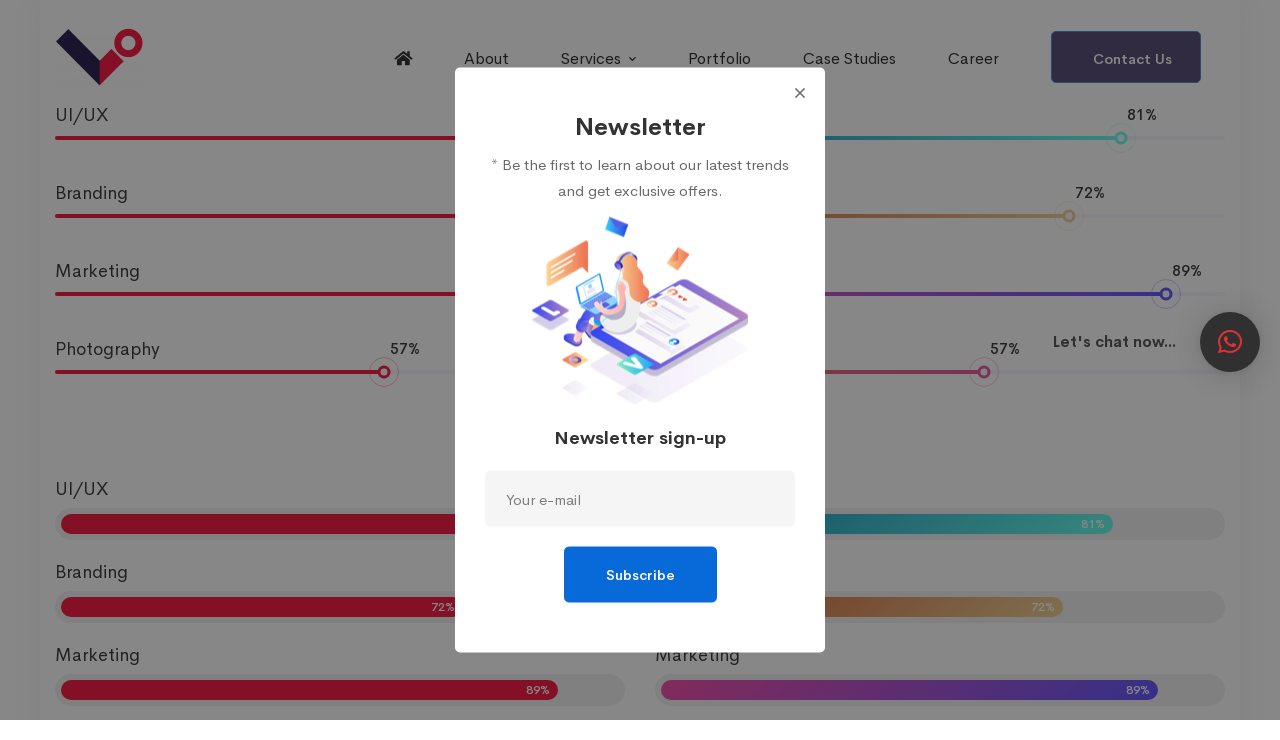

--- FILE ---
content_type: text/html; charset=UTF-8
request_url: https://vartulz.com/elements/progress-bar/
body_size: 24126
content:
<!DOCTYPE html>
<html dir="ltr" lang="en-US" prefix="og: https://ogp.me/ns#">
<head>
		<meta charset="UTF-8">
	<meta name="viewport" content="width=device-width, initial-scale=1">
	<link rel="profile" href="https://gmpg.org/xfn/11">
			<title>Progress Bar – Best app, analytics, iot and bots service in Delhi NCR | Vartulz</title>

		<!-- All in One SEO 4.8.1 - aioseo.com -->
	<meta name="robots" content="max-image-preview:large" />
	<meta name="google-site-verification" content="K1ISWTOXYUcE58D7fyPFPvYJxXNyyB27pko9Ha4ju4U" />
	<link rel="canonical" href="https://vartulz.com/elements/progress-bar/" />
	<meta name="generator" content="All in One SEO (AIOSEO) 4.8.1" />
		<meta property="og:locale" content="en_US" />
		<meta property="og:site_name" content="Best app, analytics, iot and bots service in Delhi NCR | Vartulz – Vartulz is a best big data analytics, IoT, mobile, enterprise,web apps, chatbots service provider in Delhi NCR and has experts team of professionals" />
		<meta property="og:type" content="article" />
		<meta property="og:title" content="Progress Bar – Best app, analytics, iot and bots service in Delhi NCR | Vartulz" />
		<meta property="og:url" content="https://vartulz.com/elements/progress-bar/" />
		<meta property="article:published_time" content="2019-03-13T07:17:04+00:00" />
		<meta property="article:modified_time" content="2019-03-13T07:17:04+00:00" />
		<meta name="twitter:card" content="summary_large_image" />
		<meta name="twitter:title" content="Progress Bar – Best app, analytics, iot and bots service in Delhi NCR | Vartulz" />
		<script type="application/ld+json" class="aioseo-schema">
			{"@context":"https:\/\/schema.org","@graph":[{"@type":"BreadcrumbList","@id":"https:\/\/vartulz.com\/elements\/progress-bar\/#breadcrumblist","itemListElement":[{"@type":"ListItem","@id":"https:\/\/vartulz.com\/#listItem","position":1,"name":"Home","item":"https:\/\/vartulz.com\/","nextItem":{"@type":"ListItem","@id":"https:\/\/vartulz.com\/elements\/#listItem","name":"Elements"}},{"@type":"ListItem","@id":"https:\/\/vartulz.com\/elements\/#listItem","position":2,"name":"Elements","item":"https:\/\/vartulz.com\/elements\/","nextItem":{"@type":"ListItem","@id":"https:\/\/vartulz.com\/elements\/progress-bar\/#listItem","name":"Progress Bar"},"previousItem":{"@type":"ListItem","@id":"https:\/\/vartulz.com\/#listItem","name":"Home"}},{"@type":"ListItem","@id":"https:\/\/vartulz.com\/elements\/progress-bar\/#listItem","position":3,"name":"Progress Bar","previousItem":{"@type":"ListItem","@id":"https:\/\/vartulz.com\/elements\/#listItem","name":"Elements"}}]},{"@type":"Organization","@id":"https:\/\/vartulz.com\/#organization","name":"Best app, analytics, iot and bots service in Delhi NCR | Vartulz","description":"Vartulz is a best big data analytics, IoT, mobile, enterprise,web apps, chatbots service provider in Delhi NCR and has experts team of professionals","url":"https:\/\/vartulz.com\/","sameAs":["https:\/\/www.linkedin.com\/company\/vartulz?trk=profile-position"]},{"@type":"WebPage","@id":"https:\/\/vartulz.com\/elements\/progress-bar\/#webpage","url":"https:\/\/vartulz.com\/elements\/progress-bar\/","name":"Progress Bar \u2013 Best app, analytics, iot and bots service in Delhi NCR | Vartulz","inLanguage":"en-US","isPartOf":{"@id":"https:\/\/vartulz.com\/#website"},"breadcrumb":{"@id":"https:\/\/vartulz.com\/elements\/progress-bar\/#breadcrumblist"},"datePublished":"2019-03-13T07:17:04+00:00","dateModified":"2019-03-13T07:17:04+00:00"},{"@type":"WebSite","@id":"https:\/\/vartulz.com\/#website","url":"https:\/\/vartulz.com\/","name":"Best app, analytics, iot and bots service in Delhi NCR | Vartulz Vartulz is a best big data analytics, IoT, mobile, enterprise,web apps, chatbots service provider in Delhi NCR and has experts team of professionals","description":"Vartulz is a best big data analytics, IoT, mobile, enterprise,web apps, chatbots service provider in Delhi NCR and has experts team of professionals","inLanguage":"en-US","publisher":{"@id":"https:\/\/vartulz.com\/#organization"}}]}
		</script>
		<!-- All in One SEO -->

<link rel='dns-prefetch' href='//www.googletagmanager.com' />
<link rel="alternate" type="application/rss+xml" title="Best app, analytics, iot and bots service in Delhi NCR | Vartulz &raquo; Feed" href="https://vartulz.com/feed/" />
<link rel="alternate" type="application/rss+xml" title="Best app, analytics, iot and bots service in Delhi NCR | Vartulz &raquo; Comments Feed" href="https://vartulz.com/comments/feed/" />
		<!-- This site uses the Google Analytics by MonsterInsights plugin v9.11.1 - Using Analytics tracking - https://www.monsterinsights.com/ -->
		<!-- Note: MonsterInsights is not currently configured on this site. The site owner needs to authenticate with Google Analytics in the MonsterInsights settings panel. -->
					<!-- No tracking code set -->
				<!-- / Google Analytics by MonsterInsights -->
		<link rel='stylesheet' id='wp-block-library-css'  href='https://vartulz.com/wp-includes/css/dist/block-library/style.min.css' type='text/css' media='all' />
<link rel='stylesheet' id='wp-block-library-theme-css'  href='https://vartulz.com/wp-includes/css/dist/block-library/theme.min.css' type='text/css' media='all' />
<link rel='stylesheet' id='rs-plugin-settings-css'  href='https://vartulz.com/wp-content/plugins/revslider/public/assets/css/rs6.css' type='text/css' media='all' />
<style id='rs-plugin-settings-inline-css' type='text/css'>
#rs-demo-id {}
</style>
<link rel='stylesheet' id='saswp-style-css'  href='https://vartulz.com/wp-content/plugins/schema-and-structured-data-for-wp/admin_section/css/saswp-style.min.css' type='text/css' media='all' />
<link rel='stylesheet' id='cerebrisans-font-css'  href='https://vartulz.com/wp-content/themes/mitech/assets/fonts/cerebrisans/cerebrisans.css' type='text/css' media='all' />
<link rel='stylesheet' id='font-awesome-css'  href='https://vartulz.com/wp-content/themes/mitech/assets/fonts/awesome/css/fontawesome-all.min.css' type='text/css' media='all' />
<link rel='stylesheet' id='swiper-css'  href='https://vartulz.com/wp-content/themes/mitech/assets/libs/swiper/css/swiper.min.css' type='text/css' media='all' />
<link rel='stylesheet' id='spinkit-css'  href='https://vartulz.com/wp-content/themes/mitech/assets/libs/spinkit/spinkit.min.css' type='text/css' media='all' />
<link rel='stylesheet' id='lightgallery-css'  href='https://vartulz.com/wp-content/themes/mitech/assets/libs/lightGallery/css/lightgallery.min.css' type='text/css' media='all' />
<link rel='stylesheet' id='mitech-style-css'  href='https://vartulz.com/wp-content/themes/mitech/style.css' type='text/css' media='all' />
<style id='mitech-style-inline-css' type='text/css'>
.boxed{max-width:1200px}::-moz-selection{color:#fff;background-color:#f9103b}::selection{color:#fff;background-color:#f9103b}mark,.growl-close:hover,.newsletter-popup-close:hover,.primary-color,#powerTip#powerTip,.tm-accordion.style-02 .accordion-section.active .accordion-title,.tm-accordion.style-02 .accordion-title:hover,.tm-button.style-solid:not(:hover),.tm-box-icon .btn,.tm-box-icon .icon,.tm-box-icon.style-03 .heading,.tm-box-icon.style-04 .text,.tm-box-image .btn,.tm-box-image.style-10:hover div.btn,.tm-box-large-image.style-03 .btn,.tm-box-large-image.style-03:hover .heading,.tm-box-large-image.style-04 .btn,.tm-blog.style-list-small-image-02 .post-wrapper:hover .post-title,.tm-counter .icon,.tm-counter .number-wrap,.tm-countdown.style-01 .number,.tm-circle-progress-chart.style-01 .chart-icon,.tm-gradation.style-02 .icon,.chart-legends li:hover,.tm-drop-cap.style-02 .drop-cap,.tm-gradation.style-01 .icon,.tm-gradation.style-01 .gradation-btn,.tm-gradation.style-01 .item:hover .heading,.tm-heading.link-style-01 a,.tm-heading.link-style-02 a,.tm-heading.link-style-03 a,.tm-product-banner-slider .tm-product-banner-btn,.tm-twitter.group-style-01 .tweet-info:before,.tm-twitter.group-style-01 .tweet-text a:hover,.tm-twitter .tweet:before,.tm-info-boxes .box-icon,.tm-info-boxes .tm-button .button-icon,.tm-instagram .instagram-user-name,.tm-grid-wrapper.filter-style-01 .btn-filter.current,.tm-grid-wrapper.filter-style-01 .btn-filter:hover,.tm-blog .post-title a:hover,.tm-blog .post-categories a:hover,.tm-blog.style-list .sticky .post-sticky,.tm-blog.style-grid-metro .format-quote .post-content:before,.tm-blog.style-grid-masonry .btn,.tm-blog-widget .post-categories a:hover,.tm-blog-widget .post-title a:hover,.tm-blog-widget.style-simple-list .post-title a:before,.tm-mailchimp-form.style-02 .form-submit,.tm-pricing .feature-icon,.tm-case-study .post-categories,.tm-case-study .post-categories a:hover,.tm-case-study.style-carousel .btn,.tm-case-study.caption-style-02 .btn,.tm-case-study .post-title a:hover,.tm-popup-map .tm-button-map,.tm-icon.style-01 .icon,.tm-list .marker,.tm-list .link:hover,.tm-list.style-auto-numbered-02 .link:hover .marker,.tm-list.style-auto-numbered-02 .link:hover .title,.tm-list.style-auto-numbered-02 .title:before,.tm-mailchimp-form-popup .subscribe-open-popup-link,.mailchimp-form-popup-close:hover,.tm-mailchimp-form-box.style-01 .form-submit,.tm-problem-solution .problem:before,.tm-problem-solution .solution:before,.tm-popup-video.style-button-03 .video-play,.tm-social-networks .link:hover,.tm-social-networks.style-title .item:hover .link-text,.tm-swiper .swiper-nav-button:hover,.tm-slider a:hover .heading,.tm-timeline.style-01 .year,.tm-timeline.style-01 .dots,.vc_progress_bar .vc_general.vc_single_bar .vc_bar,.woosw-area .woosw-inner .woosw-content .woosw-content-top .woosw-close:hover,.woosw-area .woosw-inner .woosw-content .woosw-content-bot .woosw-content-bot-inner .woosw-page a:hover,.woosw-continue:hover,.skin-primary .wpcf7-text.wpcf7-text,.skin-primary .wpcf7-textarea,.tm-menu .menu-price,.page-content .tm-custom-menu.style-1 .menu a:hover,.case-study-nav-links .inner h6:before,.widget_archive li a:hover,.widget_categories li a:hover,.widget_product_categories li a:hover,.woocommerce-widget-layered-nav-list a:hover,.single-post .post-meta .meta-icon,.single-post .post-meta .sl-icon,.entry-post-categories a:hover,.entry-post-tags a:hover,.entry-post-share a:hover,.page-sidebar .widget_pages .current-menu-item>a,.page-sidebar .widget_nav_menu .current-menu-item>a,.page-sidebar .insight-core-bmw .current-menu-item>a,.widget_recent_entries .post-date:before,.page-links>span,.page-links>a:hover,.page-links>a:focus,.comment-list .comment-actions a:hover,.page-sidebar-fixed .widget a:hover,.archive-case-study-category-list .cat-item.current a,.archive-case-study-category-list .cat-item a:hover,.wpb-js-composer .vc_tta.vc_general.vc_tta-style-mitech-01 .vc_tta-tab>a:hover,.wpb-js-composer .vc_tta.vc_general.vc_tta-style-mitech-01 .vc_tta-tab.vc_active>a,.wpb-js-composer .vc_tta.vc_general.vc_tta-style-mitech-02 .vc_tta-tab>a:hover,.wpb-js-composer .vc_tta.vc_general.vc_tta-style-mitech-02 .vc_tta-tab.vc_active>a,.wpb-js-composer .vc_tta.vc_general.vc_tta-style-mitech-01 .vc_tta-panel-heading:hover,.wpb-js-composer .vc_tta.vc_general.vc_tta-style-mitech-01 .vc_active .vc_tta-panel-heading,.wpb-js-composer .vc_tta.vc_general.vc_tta-style-mitech-02 .vc_tta-panel-heading:hover,.wpb-js-composer .vc_tta.vc_general.vc_tta-style-mitech-02 .vc_active .vc_tta-panel-heading,.wpb-js-composer .vc_tta.vc_general.vc_tta-style-mitech-03 .vc_tta-tab:not(.vc_active)>a:hover,.wpb-js-composer .vc_tta.vc_general.vc_tta-style-mitech-03 .vc_tta-panel-heading:hover,.tm-box-image.style-11 .content-wrap:hover .heading{color:#f9103b}.primary-color-important,.primary-color-hover-important:hover{color:#f9103b!important}.primary-background-color,.hint--primary:after,#powerTip#powerTip,.page-scroll-up,.widget_calendar #today,.top-bar-01 .top-bar-button,.tm-box-image.style-01:hover .circle-arrow .middle-arrow,.tm-box-image.style-06 .btn:before,.tm-box-large-image.style-03 .btn:before,.tm-blog.style-grid-masonry .btn:before,.tm-case-study.style-carousel .btn:before,.tm-case-study.caption-style-02 .btn:before,.tm-gradation.style-02 .dot,.tm-gradation.style-02 .item:hover .icon,.tm-gallery .overlay,.tm-grid-wrapper.filter-style-01 .filter-counter,.tm-icon.style-02 .icon,.tm-countdown.style-03 .number,.tm-circle-progress-chart.style-02 .circle-design,.tm-circle-progress-chart.style-02 .inner-circle,.tm-heading.below-separator .separator:after,.tm-heading.thick-separator .separator:after,.tm-heading.top-separator .separator:after,.tm-heading.modern-number-02 .heading:before,.tm-maps.marker-style-signal .animated-dot .middle-dot,.tm-maps.marker-style-signal .animated-dot div[class*='signal'],.tm-separator.style-modern-dots .dot,.tm-text-box.style-03,.tm-rotate-box .box,.tm-social-networks.style-flat-rounded-icon .link:hover,.tm-social-networks.style-solid-rounded-icon .link:hover,.tm-popup-video .video-play,.tm-pricing .tm-pricing-button:hover,.tm-product.style-grid .product-actions,body.search .page-main-content .search-form .search-submit,.tm-mailchimp-form-box.style-01,.tm-services-list.style-02 .service-image .blend-bg,.tm-swiper .swiper-pagination-progressbar .swiper-pagination-progressbar-fill,.tm-swiper.nav-style-02 .swiper-nav-button:hover,.tm-swiper.nav-style-02 .swiper-nav-button:before,.vc_progress_bar .vc_general.vc_single_bar .vc_bar,.archive-case-study-category-list .cat-link:after,.single-post .entry-post-feature.post-quote,.entry-post-share .share-icon,.widget .tagcloud a:before,.entry-case-study-feature .gallery-item .overlay,.widget_search .search-submit:hover,.widget_product_search .search-submit:hover,body.search .page-main-content .search-form .search-submit:hover,.tm-search-form .category-list a:hover,.woocommerce .select2-container--default .select2-results__option--highlighted[aria-selected],.vc_general.vc_pagination.vc_pagination-shape-round .vc_active .vc_pagination-trigger:before{background-color:#f9103b}.primary-background-color-important,.primary-background-color-hover-important:hover,.lSSlideOuter .lSPager.lSpg>li a:before,.lg-progress-bar .lg-progress,.wpb-js-composer .vc_tta.vc_general.vc_tta-style-mitech-03 .vc_tta-tab.vc_active>a,.wpb-js-composer .vc_tta.vc_general.vc_tta-style-mitech-03 .vc_active .vc_tta-panel-heading{background-color:#f9103b!important}.tm-twitter.style-slider-quote .tweet-text{background-color:rgba(249,16,59,0.05)}.tm-popup-video.style-poster-01 .video-overlay{background-color:rgba(249,16,59,0.8)}.tm-view-demo .overlay{background-color:rgba(249,16,59,0.9)}.primary-border-color,.tm-button.style-solid:not(:hover),.tm-box-image.style-01 .circle-arrow .middle-dot,.tm-image-hotspot.style-signal .drag_element:before,.widget_search .search-field:focus,.widget_product_search .search-field:focus,.popup-search-wrap .search-form .search-field:focus,.widget .mc4wp-form input[type=email]:focus,.tm-popup-video.style-button-02 .wave-pulse:before,.tm-popup-video.style-button-02 .wave-pulse:after,.tm-popup-video.style-poster-02 .wave-pulse:before,.tm-popup-video.style-poster-02 .wave-pulse:after,.widget_pages .current-menu-item,.widget_nav_menu .current-menu-item,.insight-core-bmw .current-menu-item,.tm-box-image.style-11 .content-wrap:hover{border-color:#f9103b}.tm-gradation.style-01 .item:hover .circle,.tm-list-selection.style-01 select,.tm-slider-button.style-01 .slider-btn:hover{border-color:#f9103b;background-color:#f9103b}.wishlist-btn.style-01 a:not(:hover),.compare-btn.style-01 a:not(:hover){color:#f9103b;border-color:#f9103b}.primary-border-color-important,.primary-border-color-hover-important:hover,.lg-outer .lg-thumb-item.active,.lg-outer .lg-thumb-item:hover,#fp-nav ul li a.active span,.fp-slidesNav ul li a.active span,.wpb-js-composer .vc_tta.vc_general.vc_tta-style-mitech-01 .vc_tta-tab>a:hover,.wpb-js-composer .vc_tta.vc_general.vc_tta-style-mitech-01 .vc_tta-tab.vc_active>a,.wpb-js-composer .vc_tta.vc_general.vc_tta-style-mitech-01 .vc_tta-panel-heading:hover,.wpb-js-composer .vc_tta.vc_general.vc_tta-style-mitech-01 .vc_active .vc_tta-panel-heading,.wpb-js-composer .vc_tta.vc_general.vc_tta-style-mitech-02 .vc_tta-tab>a:hover,.wpb-js-composer .vc_tta.vc_general.vc_tta-style-mitech-02 .vc_tta-tab.vc_active>a,.wpb-js-composer .vc_tta.vc_general.vc_tta-style-mitech-02 .vc_tta-panel-heading:hover,.wpb-js-composer .vc_tta.vc_general.vc_tta-style-mitech-02 .vc_active .vc_tta-panel-heading,.wpb-js-composer .vc_tta.vc_general.vc_tta-style-mitech-03 .vc_tta-tab>a:hover,.wpb-js-composer .vc_tta.vc_general.vc_tta-style-mitech-03 .vc_tta-tab.vc_active>a,.wpb-js-composer .vc_tta.vc_general.vc_tta-style-mitech-03 .vc_tta-panel-heading:hover,.wpb-js-composer .vc_tta.vc_general.vc_tta-style-mitech-03 .vc_active .vc_tta-panel-heading{border-color:#f9103b!important}.tm-grid-wrapper.filter-style-01 .filter-counter:before,.hint--primary.hint--top-left:before,.hint--primary.hint--top-right:before,.hint--primary.hint--top:before{border-top-color:#f9103b}.hint--primary.hint--right:before{border-right-color:#f9103b}.hint--primary.hint--bottom-left:before,.hint--primary.hint--bottom-right:before,.hint--primary.hint--bottom:before{border-bottom-color:#f9103b}.hint--primary.hint--left:before{border-left-color:#f9103b}.testimonial-info svg *{fill:#f9103b}.tm-circle-progress-chart.style-02 .circle-design{box-shadow:0 2px 17px rgba(249,16,59,0.27)}.tm-image-hotspot.style-signal .drag_element:before{box-shadow:inset 0 0 17px 10px rgba(249,16,59,0.6)}.secondary-color,.tm-accordion.style-02 .accordion-section.active .accordion-icon:before,.tm-accordion.style-02 .accordion-title:hover .accordion-icon:before,.tm-blog .post-read-more.style-link a:hover,.tm-blog .post-categories,.tm-blog-widget .post-categories,.tm-box-icon:hover div.btn,.tm-box-icon a.btn:hover,.tm-box-icon.style-03 .icon,.tm-box-icon.style-04 .icon,.tm-box-image:hover div.btn,.tm-box-image a.btn:hover,.tm-counter.style-01 .heading,.tm-gradation.style-01 .gradation-btn:hover,.tm-heading.highlight-01 .heading mark,.tm-heading.modern-number-01 .heading mark,.tm-pricing.style-01 .tm-pricing-list li:before,.tm-twitter.style-slider-quote .tweet-text a,.related-case-study-item .post-categories,.single-post .post-link a,.entry-post-categories,.related-posts .post-categories,.entry-case-study-categories,.vc_tta-color-secondary.vc_tta-style-outline .vc_tta-panel .vc_tta-panel-title>a{color:#d2a98e}.secondary-color-important,.secondary-color-hover-important:hover{color:#d2a98e!important}.secondary-background-color,.hint--secondary:after,.top-bar-01 .top-bar-button:hover,.tm-accordion.style-01 .accordion-section.active .accordion-title,.tm-accordion.style-01 .accordion-section:hover .accordion-title,.tm-blog.style-list .post-link,.tm-blog.style-list-small-image .post-link,.tm-box-image.style-01 .circle-arrow .middle-arrow,.tm-box-large-image.style-02 .btn,.tm-heading.left-line .heading:before,.tm-pricing.style-01 .tm-pricing-feature-mark,.tm-pricing.style-02 .tm-pricing-button,.tm-search-form .search-submit:hover,.tm-social-networks.style-title .link-text:after,.widget_archive .count,.widget_categories .count,.widget_product_categories .count,.woocommerce-widget-layered-nav-list .count,.vc_tta-color-secondary.vc_tta-style-classic .vc_tta-tab>a,.vc_tta-color-secondary.vc_tta-style-classic .vc_tta-panel .vc_tta-panel-heading,.vc_tta-tabs.vc_tta-color-secondary.vc_tta-style-modern .vc_tta-tab>a,.vc_tta-color-secondary.vc_tta-style-modern .vc_tta-panel .vc_tta-panel-heading,.vc_tta-color-secondary.vc_tta-style-flat .vc_tta-panel .vc_tta-panel-body,.vc_tta-color-secondary.vc_tta-style-flat .vc_tta-panel .vc_tta-panel-heading,.vc_tta-color-secondary.vc_tta-style-flat .vc_tta-tab>a,.vc_tta-color-secondary.vc_tta-style-outline .vc_tta-panel:not(.vc_active) .vc_tta-panel-heading:focus,.vc_tta-color-secondary.vc_tta-style-outline .vc_tta-panel:not(.vc_active) .vc_tta-panel-heading:hover,.vc_tta-color-secondary.vc_tta-style-outline .vc_tta-tab:not(.vc_active)>a:focus,.vc_tta-color-secondary.vc_tta-style-outline .vc_tta-tab:not(.vc_active)>a:hover{background-color:#d2a98e}.secondary-background-color-important,.secondary-background-color-hover-important:hover,.mejs-controls .mejs-time-rail .mejs-time-current{background-color:#d2a98e!important}.secondary-border-color,.vc_tta-color-secondary.vc_tta-style-classic .vc_tta-panel .vc_tta-panel-heading,.vc_tta-color-secondary.vc_tta-style-outline .vc_tta-panel .vc_tta-panel-heading,.vc_tta-color-secondary.vc_tta-style-outline .vc_tta-controls-icon::after,.vc_tta-color-secondary.vc_tta-style-outline .vc_tta-controls-icon::before,.vc_tta-color-secondary.vc_tta-style-outline .vc_tta-panel .vc_tta-panel-body,.vc_tta-color-secondary.vc_tta-style-outline .vc_tta-panel .vc_tta-panel-body::after,.vc_tta-color-secondary.vc_tta-style-outline .vc_tta-panel .vc_tta-panel-body::before,.vc_tta-tabs.vc_tta-color-secondary.vc_tta-style-outline .vc_tta-tab>a{border-color:#d2a98e}.secondary-border-color-important,.secondary-border-color-hover-important:hover,.wp-block-quote{border-color:#d2a98e!important}.hint--secondary.hint--top-left:before,.hint--secondary.hint--top-right:before,.hint--secondary.hint--top:before,.tm-pricing.style-02 .tm-pricing-feature-mark{border-top-color:#d2a98e}.rtl blockquote,.hint--secondary.hint--right:before{border-right-color:#d2a98e}.hint--secondary.hint--bottom-left:before,.hint--secondary.hint--bottom-right:before,.hint--secondary.hint--bottom:before{border-bottom-color:#d2a98e}blockquote,.hint--secondary.hint--left:before{border-left-color:#d2a98e}.third-color,.tm-swiper .swiper-pagination-bullet,.tm-box-image.style-02:hover .heading,.tm-counter.style-03 .icon,.tm-icon.style-03 .icon,.comment-nav-links li .current,.comment-nav-links li a:hover,.comment-nav-links li a:focus,.page-pagination li .current,.page-pagination li a:hover,.page-pagination li a:focus,.entry-case-study-return-link{color:#002FA6}.tm-box-image.style-04:hover .content-wrap,.entry-case-study-return-link:hover,.tm-team-member.group-style-01 .social-networks,.tm-pricing.style-02.highlight .inner{background-color:#002FA6}.lg-backdrop{background-color:#000 !important}
</style>
<link rel='stylesheet' id='perfect-scrollbar-css'  href='https://vartulz.com/wp-content/themes/mitech/assets/libs/perfect-scrollbar/css/perfect-scrollbar.min.css' type='text/css' media='all' />
<link rel='stylesheet' id='perfect-scrollbar-woosw-css'  href='https://vartulz.com/wp-content/themes/mitech/assets/libs/perfect-scrollbar/css/custom-theme.min.css' type='text/css' media='all' />
<link rel='stylesheet' id='qlwapp-css'  href='https://vartulz.com/wp-content/plugins/wp-whatsapp-chat/assets/frontend/css/qlwapp.min.css' type='text/css' media='all' />
<link rel='stylesheet' id='js_composer_front-css'  href='https://vartulz.com/wp-content/plugins/js_composer/assets/css/js_composer.min.css' type='text/css' media='all' />
<script type='text/javascript' src='https://vartulz.com/wp-includes/js/jquery/jquery.min.js' id='jquery-core-js'></script>
<script type='text/javascript' src='https://vartulz.com/wp-includes/js/jquery/jquery-migrate.min.js' id='jquery-migrate-js'></script>
<script type='text/javascript' src='https://vartulz.com/wp-content/plugins/revslider/public/assets/js/rbtools.min.js' id='tp-tools-js'></script>
<script type='text/javascript' src='https://vartulz.com/wp-content/plugins/revslider/public/assets/js/rs6.min.js' id='revmin-js'></script>

<!-- Google tag (gtag.js) snippet added by Site Kit -->
<!-- Google Analytics snippet added by Site Kit -->
<script type='text/javascript' src='https://www.googletagmanager.com/gtag/js?id=GT-T5MD9H5V' id='google_gtagjs-js' async></script>
<script type='text/javascript' id='google_gtagjs-js-after'>
window.dataLayer = window.dataLayer || [];function gtag(){dataLayer.push(arguments);}
gtag("set","linker",{"domains":["vartulz.com"]});
gtag("js", new Date());
gtag("set", "developer_id.dZTNiMT", true);
gtag("config", "GT-T5MD9H5V");
 window._googlesitekit = window._googlesitekit || {}; window._googlesitekit.throttledEvents = []; window._googlesitekit.gtagEvent = (name, data) => { var key = JSON.stringify( { name, data } ); if ( !! window._googlesitekit.throttledEvents[ key ] ) { return; } window._googlesitekit.throttledEvents[ key ] = true; setTimeout( () => { delete window._googlesitekit.throttledEvents[ key ]; }, 5 ); gtag( "event", name, { ...data, event_source: "site-kit" } ); }; 
</script>
<link rel="https://api.w.org/" href="https://vartulz.com/wp-json/" /><link rel="alternate" type="application/json" href="https://vartulz.com/wp-json/wp/v2/pages/940" /><link rel="EditURI" type="application/rsd+xml" title="RSD" href="https://vartulz.com/xmlrpc.php?rsd" />
<link rel="wlwmanifest" type="application/wlwmanifest+xml" href="https://vartulz.com/wp-includes/wlwmanifest.xml" /> 
<meta name="generator" content="WordPress 5.7.1" />
<link rel='shortlink' href='https://vartulz.com/?p=940' />
<meta name="generator" content="Site Kit by Google 1.171.0" />
<!-- Schema & Structured Data For WP v1.42 - -->
<script type="application/ld+json" class="saswp-schema-markup-output">
[{"@context":"https:\/\/schema.org\/","@graph":[{"@context":"https:\/\/schema.org\/","@type":"SiteNavigationElement","@id":"https:\/\/vartulz.com#Footer menu","name":"About","url":"https:\/\/vartulz.com\/about-us\/"},{"@context":"https:\/\/schema.org\/","@type":"SiteNavigationElement","@id":"https:\/\/vartulz.com#Footer menu","name":"Case Studies","url":"https:\/\/vartulz.com\/case-studies\/"},{"@context":"https:\/\/schema.org\/","@type":"SiteNavigationElement","@id":"https:\/\/vartulz.com#Footer menu","name":"Career","url":"https:\/\/vartulz.com\/careers\/"},{"@context":"https:\/\/schema.org\/","@type":"SiteNavigationElement","@id":"https:\/\/vartulz.com#Footer menu","name":"Review","url":"https:\/\/vartulz.com\/elements\/review\/"},{"@context":"https:\/\/schema.org\/","@type":"SiteNavigationElement","@id":"https:\/\/vartulz.com#Footer menu","name":"Privacy Policy","url":"https:\/\/vartulz.com\/privacy-policy\/"}]}]
</script>

<meta name="generator" content="Powered by WPBakery Page Builder - drag and drop page builder for WordPress."/>
<meta name="generator" content="Powered by Slider Revolution 6.4.3 - responsive, Mobile-Friendly Slider Plugin for WordPress with comfortable drag and drop interface." />
<script async src="https://pagead2.googlesyndication.com/pagead/js/adsbygoogle.js?client=ca-pub-9831438529676152"
     crossorigin="anonymous"></script><link rel="icon" href="https://vartulz.com/wp-content/uploads/2021/04/cropped-LM-Color1-32x32.png" sizes="32x32" />
<link rel="icon" href="https://vartulz.com/wp-content/uploads/2021/04/cropped-LM-Color1-192x192.png" sizes="192x192" />
<link rel="apple-touch-icon" href="https://vartulz.com/wp-content/uploads/2021/04/cropped-LM-Color1-180x180.png" />
<meta name="msapplication-TileImage" content="https://vartulz.com/wp-content/uploads/2021/04/cropped-LM-Color1-270x270.png" />
<script type="text/javascript">function setREVStartSize(e){
			//window.requestAnimationFrame(function() {				 
				window.RSIW = window.RSIW===undefined ? window.innerWidth : window.RSIW;	
				window.RSIH = window.RSIH===undefined ? window.innerHeight : window.RSIH;	
				try {								
					var pw = document.getElementById(e.c).parentNode.offsetWidth,
						newh;
					pw = pw===0 || isNaN(pw) ? window.RSIW : pw;
					e.tabw = e.tabw===undefined ? 0 : parseInt(e.tabw);
					e.thumbw = e.thumbw===undefined ? 0 : parseInt(e.thumbw);
					e.tabh = e.tabh===undefined ? 0 : parseInt(e.tabh);
					e.thumbh = e.thumbh===undefined ? 0 : parseInt(e.thumbh);
					e.tabhide = e.tabhide===undefined ? 0 : parseInt(e.tabhide);
					e.thumbhide = e.thumbhide===undefined ? 0 : parseInt(e.thumbhide);
					e.mh = e.mh===undefined || e.mh=="" || e.mh==="auto" ? 0 : parseInt(e.mh,0);		
					if(e.layout==="fullscreen" || e.l==="fullscreen") 						
						newh = Math.max(e.mh,window.RSIH);					
					else{					
						e.gw = Array.isArray(e.gw) ? e.gw : [e.gw];
						for (var i in e.rl) if (e.gw[i]===undefined || e.gw[i]===0) e.gw[i] = e.gw[i-1];					
						e.gh = e.el===undefined || e.el==="" || (Array.isArray(e.el) && e.el.length==0)? e.gh : e.el;
						e.gh = Array.isArray(e.gh) ? e.gh : [e.gh];
						for (var i in e.rl) if (e.gh[i]===undefined || e.gh[i]===0) e.gh[i] = e.gh[i-1];
											
						var nl = new Array(e.rl.length),
							ix = 0,						
							sl;					
						e.tabw = e.tabhide>=pw ? 0 : e.tabw;
						e.thumbw = e.thumbhide>=pw ? 0 : e.thumbw;
						e.tabh = e.tabhide>=pw ? 0 : e.tabh;
						e.thumbh = e.thumbhide>=pw ? 0 : e.thumbh;					
						for (var i in e.rl) nl[i] = e.rl[i]<window.RSIW ? 0 : e.rl[i];
						sl = nl[0];									
						for (var i in nl) if (sl>nl[i] && nl[i]>0) { sl = nl[i]; ix=i;}															
						var m = pw>(e.gw[ix]+e.tabw+e.thumbw) ? 1 : (pw-(e.tabw+e.thumbw)) / (e.gw[ix]);					
						newh =  (e.gh[ix] * m) + (e.tabh + e.thumbh);
					}				
					if(window.rs_init_css===undefined) window.rs_init_css = document.head.appendChild(document.createElement("style"));					
					document.getElementById(e.c).height = newh+"px";
					window.rs_init_css.innerHTML += "#"+e.c+"_wrapper { height: "+newh+"px }";				
				} catch(e){
					console.log("Failure at Presize of Slider:" + e)
				}					   
			//});
		  };</script>
		<style type="text/css" id="wp-custom-css">
			     .tm-button .style-solid .tm-button-nm .tm-button- .smooth-scroll-link{
        background-color: #1c87c9;
        -webkit-border-radius: 60px;
        border-radius: 60px;
        border: none;
        color: #eeeeee;
        cursor: pointer;
        display: inline-block;
        font-family: sans-serif;
        font-size: 20px;
        padding: 10px 10px;
        text-align: center;
        text-decoration: none;
      }
      @keyframes glowing {
        0% {
          background-color: #2ba805;
          box-shadow: 0 0 5px #2ba805;
        }
        50% {
          background-color: #49e819;
          box-shadow: 0 0 20px #49e819;
        }
        100% {
          background-color: #2ba805;
          box-shadow: 0 0 5px #2ba805;
        }
      }
      .tm-button .style-solid .tm-button-nm .tm-button- .smooth-scroll-link{
        animation: glowing 1300ms infinite;
}		</style>
		            <style>
              :root { 
                --qlwapp-scheme-text:#dd3333;--qlwapp-scheme-qlwapp_scheme_form_nonce:c32df13a7a;--qlwapp-scheme-_wp_http_referer:/wp-admin/admin.php?page=qlwapp_scheme;              }
                                              #qlwapp .qlwapp-toggle,
                  #qlwapp .qlwapp-toggle .qlwapp-icon,
                  #qlwapp .qlwapp-toggle .qlwapp-text,
                  #qlwapp .qlwapp-box .qlwapp-header,
                  #qlwapp .qlwapp-box .qlwapp-user {
                    color: var(--qlwapp-scheme-text);
                  }
                          </style>
            <style id="kirki-inline-styles">body, .gmap-marker-wrap{color:#696969;font-family:CerebriSans;font-size:15px;font-weight:400;letter-spacing:0em;line-height:1.74;}a, .widget_recent_entries li a:after{color:#696969;}a:hover, a:focus, .tm-maps .gmap-info-template .gmap-marker-content a:hover, .widget_recent_entries li a:before{color:#086ad8;}h1,h2,h3,h4,h5,h6,caption,th, .heading-color, .comment-list .comment-actions a, .vc_progress_bar .vc_single_bar_title, .vc_chart.vc_chart .vc_chart-legend li, .tm-countdown .number, .tm-counter.style-03 .number-wrap, .tm-drop-cap.style-01 .drop-cap, .tm-drop-cap.style-02, .tm-table caption, .tm-demo-options-toolbar a{color:#333333;}button, input[type="button"], input[type="reset"], input[type="submit"], .tm-button.style-flat, .tm-button.style-solid, .button, .wishlist-btn.style-01 a, .compare-btn.style-01 a{color:#ffffff;border-color:#086ad8;background-color:#086ad8;font-family:inherit;font-size:14px;letter-spacing:0em;}button:hover, input[type="button"]:hover, input[type="reset"]:hover, input[type="submit"]:hover, .tm-button.style-flat:hover, .tm-button.style-solid:hover, .button:hover, .button:focus, .wishlist-btn.style-01 a:hover, .compare-btn.style-01 a:hover{color:#ffffff;border-color:#086ad8;background-color:#086ad8;}input[type='text'], input[type='email'], input[type='url'], input[type='password'], input[type='search'], input[type='number'], input[type='tel'], select, textarea{color:#7e7e7e;border-color:#f5f5f5;background-color:#f5f5f5;font-size:15px;letter-spacing:0em;}input[type='text']:focus, input[type='email']:focus, input[type='url']:focus, input[type='password']:focus, input[type='search']:focus, input[type='number']:focus, input[type='tel']:focus, textarea:focus, select:focus, select:focus, textarea:focus{color:#086ad8;border-color:#086ad8;background-color:#f5f5f5;}.top-bar-01{padding-top:0px;padding-bottom:0px;background-color:#fff;border-bottom-width:1px;border-bottom-color:#eee;color:#696969;}.top-bar-01, .top-bar-01 a{font-size:14px;line-height:1.78;}.top-bar-01 a{color:#002FA6;}.top-bar-01 a:hover, .top-bar-01 a:focus{color:#d2a98e;}.top-bar-02{padding-top:0px;padding-bottom:0px;background-color:#f8f8f8;border-bottom-width:0px;border-bottom-color:#f8f8f8;color:#696969;}.top-bar-02, .top-bar-02 a{font-size:14px;line-height:1.78;}.top-bar-02 a{color:#696969;}.top-bar-02 a:hover, .top-bar-02 a:focus{color:#086ad8;}.top-bar-03{padding-top:0px;padding-bottom:0px;background-color:rgba(0, 0, 0, 0);border-bottom-width:1px;border-bottom-color:rgba(255, 255, 255, 0.3);color:#fff;}.top-bar-03, .top-bar-03 a{font-size:14px;line-height:1.78;}.top-bar-03 a{color:#fff;}.top-bar-03 a:hover, .top-bar-03 a:focus{color:#d2a98e;}.top-bar-04{padding-top:0px;padding-bottom:0px;background-color:#fff;border-bottom-width:1px;border-bottom-color:#eee;color:#696969;}.top-bar-04, .top-bar-04 a{font-size:14px;line-height:1.78;}.top-bar-04 a{color:#696969;}.top-bar-04 a:hover, .top-bar-04 a:focus{color:#086ad8;}.page-header.headroom--not-top .page-header-inner{background:#ffffff;background-color:#ffffff;background-repeat:no-repeat;background-position:center center;background-attachment:scroll;-webkit-background-size:cover;-moz-background-size:cover;-ms-background-size:cover;-o-background-size:cover;background-size:cover;}.page-header.headroom--not-top .header-right-more, .page-header.headroom--not-top .wpml-ls-item-toggle, .page-header.headroom--not-top .page-open-main-menu, .page-header.headroom--not-top .page-open-mobile-menu i, .page-header.headroom--not-top .popup-search-wrap i, .page-header.headroom--not-top .header-wishlist a, .page-header.headroom--not-top .mini-cart .mini-cart-icon{color:#333;}.page-header.headroom--not-top .header-right-more:hover, .page-header.headroom--not-top .page-open-main-menu:hover, .page-header.headroom--not-top .page-open-mobile-menu:hover i, .page-header.headroom--not-top .popup-search-wrap:hover i, .page-header.headroom--not-top .mini-cart .mini-cart-icon:hover{color:#086ad8;}.page-header.headroom--not-top .wpml-ls-slot-shortcode_actions:hover > .js-wpml-ls-item-toggle{color:#086ad8!important;}.page-header.headroom--not-top .mini-cart .mini-cart-icon:after{color:#fff;background-color:#086ad8;}.headroom--not-top .page-header-inner .header-wrap{min-height:50px;}.page-header.headroom--not-top .header-social-networks a{color:#696969;background:rgba(0, 0, 0, 0);border-color:#e7e7e7;}.page-header.headroom--not-top .header-social-networks a:hover{color:#fff;background:#086ad8;border-color:#086ad8;}.headroom--not-top .page-header-inner{padding-top:0px!important;padding-bottom:0px!important;}.page-header.headroom--not-top .menu--primary > ul > li > a{color:#444444;}.page-header.headroom--not-top .menu--primary > li:hover > a, .page-header.headroom--not-top .menu--primary > ul > li > a:hover, .page-header.headroom--not-top .menu--primary > ul > li > a:focus, .page-header.headroom--not-top .menu--primary > .current-menu-ancestor > a, .page-header.headroom--not-top .menu--primary > .current-menu-item > a{color:#333;}.header-more-tools-opened .header-right-inner{background:#ffffff;background-color:#ffffff;background-repeat:no-repeat;background-position:center center;background-attachment:scroll;-webkit-background-size:cover;-moz-background-size:cover;-ms-background-size:cover;-o-background-size:cover;background-size:cover;}.header-more-tools-opened .header-right-inner .header-right-more, .header-more-tools-opened .header-right-inner .wpml-ls-item-toggle, .header-more-tools-opened .header-right-inner .page-open-main-menu, .header-more-tools-opened .header-right-inner .page-open-mobile-menu i, .header-more-tools-opened .header-right-inner .popup-search-wrap i, .header-more-tools-opened .header-right-inner .mini-cart .mini-cart-icon{color:#333;}.header-more-tools-opened .header-right-inner .header-right-more:hover, .header-more-tools-opened .header-right-inner .page-open-main-menu:hover, .header-more-tools-opened .header-right-inner .page-open-mobile-menu:hover i, .header-more-tools-opened .header-right-inner .popup-search-wrap:hover i, .header-more-tools-opened .header-right-inner .mini-cart .mini-cart-icon:hover{color:#086ad8;}.header-more-tools-opened .header-right-inner .wpml-ls-slot-shortcode_actions:hover > .js-wpml-ls-item-toggle{color:#086ad8!important;}.header-more-tools-opened .header-right-inner .mini-cart .mini-cart-icon:after{color:#fff;background-color:#086ad8;}.header-more-tools-opened .header-right-inner .header-social-networks a{color:#696969;background:rgba(0, 0, 0, 0);border-color:rgba(0, 0, 0, 0);}.header-more-tools-opened .header-right-inner .header-social-networks a:hover{color:#086ad8;background:rgba(0, 0, 0, 0);border-color:rgba(0, 0, 0, 0);}.header-01 .page-header-inner{border-bottom-width:0px;border-color:#E4E8F6;background-repeat:no-repeat;background-position:center center;background-attachment:scroll;-webkit-box-shadow:0 10px 15px rgba(0, 0, 0, 0.05);-moz-box-shadow:0 10px 15px rgba(0, 0, 0, 0.05);box-shadow:0 10px 15px rgba(0, 0, 0, 0.05);-webkit-background-size:cover;-moz-background-size:cover;-ms-background-size:cover;-o-background-size:cover;background-size:cover;}.header-01 .header-right-more, .header-01 .search-submit, .header-01 .wpml-ls-item-toggle, .header-01 .page-open-mobile-menu i, .header-01 .header-wishlist a, .header-01 .mini-cart .mini-cart-icon{color:#333;}.header-01 .header-right-more:hover, .header-01 .search-submit:hover, .header-01 .page-open-mobile-menu:hover i, .header-01 .mini-cart .mini-cart-icon:hover{color:#086ad8;}.header-01 .wpml-ls-slot-shortcode_actions:hover > .js-wpml-ls-item-toggle{color:#086ad8!important;}.header-01 .mini-cart .mini-cart-icon:after{color:#fff;background-color:#086ad8;}.desktop-menu .header-01 .menu--primary .menu__container > li > a{padding-top:0;padding-bottom:0;padding-left:6px;padding-right:6px;}.desktop-menu .header-01 .menu--primary .menu__container > li > a > .menu-item-wrap{padding-top:31px;padding-bottom:31px;padding-left:6px;padding-right:6px;}.header-01 .menu--primary a{font-size:16px;line-height:1.18;color:#333;}.header-01 .menu--primary li:hover > a, .header-01 .menu--primary > ul > li > a:hover, .header-01 .menu--primary > ul > li > a:focus, .header-01 .menu--primary .current-menu-ancestor > a, .header-01 .menu--primary .current-menu-item > a{color:#086ad8;}.header-01 .menu--primary .menu__container > li.current-menu-item > a .menu-item-wrap:after, .header-01 .menu--primary .menu__container > li.current-menu-ancestor > a .menu-item-wrap:after, .header-01 .menu--primary .menu__container > li:hover > a .menu-item-wrap:after{background:#086ad8;}.header-02 .page-header-inner{border-bottom-width:0px;border-color:#E4E8F6;background-repeat:no-repeat;background-position:center center;background-attachment:scroll;-webkit-background-size:cover;-moz-background-size:cover;-ms-background-size:cover;-o-background-size:cover;background-size:cover;}.header-02 .header-right-more, .header-02 .search-submit, .header-02 .wpml-ls-item-toggle, .header-02 .page-open-mobile-menu i, .header-02 .popup-search-wrap i, .header-02 .header-wishlist a, .header-02 .mini-cart .mini-cart-icon{color:#333;}.header-02 .header-right-more:hover, .header-02 .search-submit:hover, .header-02 .page-open-mobile-menu:hover i, .header-02 .popup-search-wrap:hover i, .header-02 .mini-cart .mini-cart-icon:hover{color:#086ad8;}.header-02 .wpml-ls-slot-shortcode_actions:hover > .js-wpml-ls-item-toggle{color:#086ad8!important;}.header-02 .mini-cart .mini-cart-icon:after{color:#fff;background-color:#086ad8;}.desktop-menu .header-02 .menu--primary .menu__container > li > a{padding-top:0;padding-bottom:0;padding-left:24px;padding-right:24px;}.desktop-menu .header-02 .menu--primary .menu__container > li > a > .menu-item-wrap{padding-top:32px;padding-bottom:32px;padding-left:6px;padding-right:6px;}.header-02 .menu--primary a{font-size:16px;font-weight:600;line-height:1.18;color:#333;}.header-02 .menu--primary li:hover > a, .header-02 .menu--primary > ul > li > a:hover, .header-02 .menu--primary > ul > li > a:focus, .header-02 .menu--primary .current-menu-ancestor > a, .header-02 .menu--primary .current-menu-item > a{color:#086ad8;}.header-02 .menu--primary .menu__container > li.current-menu-item > a .menu-item-wrap:after, .header-02 .menu--primary .menu__container > li.current-menu-ancestor > a .menu-item-wrap:after, .header-02 .menu--primary .menu__container > li:hover > a .menu-item-wrap:after{background:#086ad8;}.header-03 .page-header-inner{border-bottom-width:0px;border-color:#E4E8F6;background-repeat:no-repeat;background-position:center center;background-attachment:scroll;-webkit-background-size:cover;-moz-background-size:cover;-ms-background-size:cover;-o-background-size:cover;background-size:cover;}.header-03 .header-right-more, .header-03 .wpml-ls-item-toggle, .header-03 .page-open-mobile-menu i, .header-03 .popup-search-wrap i, .header-03 .header-wishlist a, .header-03 .mini-cart .mini-cart-icon{color:#fff;}.header-03 .header-right-more:hover, .header-03 .page-open-mobile-menu:hover i, .header-03 .popup-search-wrap:hover i, .header-03 .mini-cart .mini-cart-icon:hover{color:#fff;}.header-03 .wpml-ls-slot-shortcode_actions:hover > .js-wpml-ls-item-toggle{color:#fff!important;}.header-03 .mini-cart .mini-cart-icon:after{color:#086ad8;background-color:#fff;}.desktop-menu .header-03 .menu--primary .menu__container > li > a{padding-top:22px;padding-bottom:22px;padding-left:24px;padding-right:24px;}.desktop-menu .header-03 .menu--primary .menu__container > li > a > .menu-item-wrap{padding-top:9px;padding-bottom:9px;padding-left:0;padding-right:0;}.header-03 .menu--primary a{font-size:16px;font-weight:600;line-height:1.18;color:#fff;}.header-03 .menu--primary .menu__container > li > a > .menu-item-wrap:after{background-color:#d2a98e;}.header-03 .menu--primary li:hover > a, .header-03 .menu--primary > ul > li > a:hover, .header-03 .menu--primary > ul > li > a:focus, .header-03 .menu--primary .current-menu-ancestor > a, .header-03 .menu--primary .current-menu-item > a{color:#fff;}.header-03 .header-button{color:#086ad8;border-color:#fff;background:#fff;}.header-03 .header-button:hover{color:#086ad8;border-color:#fff;background:#fff;}.header-04 .header-info .info-icon{color:#d2a98e;}.header-04 .page-header-inner{border-bottom-width:0px;border-color:#E4E8F6;background-repeat:no-repeat;background-position:center center;background-attachment:scroll;-webkit-box-shadow:0 2px 26px rgba(51, 51, 51, 0.05);-moz-box-shadow:0 2px 26px rgba(51, 51, 51, 0.05);box-shadow:0 2px 26px rgba(51, 51, 51, 0.05);-webkit-background-size:cover;-moz-background-size:cover;-ms-background-size:cover;-o-background-size:cover;background-size:cover;}.header-04 .header-right-more, .header-04 .search-submit, .header-04 .wpml-ls-item-toggle, .header-04 .page-open-mobile-menu i, .header-04 .header-wishlist a, .header-04 .mini-cart .mini-cart-icon{color:#333;}.header-04 .header-right-more:hover, .header-04 .search-submit:hover, .header-04 .page-open-mobile-menu:hover i, .header-04 .mini-cart .mini-cart-icon:hover{color:#086ad8;}.header-04 .wpml-ls-slot-shortcode_actions:hover > .js-wpml-ls-item-toggle{color:#086ad8!important;}.header-04 .mini-cart .mini-cart-icon:after{color:#fff;background-color:#086ad8;}.desktop-menu .header-04 .menu--primary .menu__container > li > a{padding-top:0;padding-bottom:0;padding-left:24px;padding-right:24px;}.desktop-menu .header-04 .menu--primary .menu__container > li > a > .menu-item-wrap{padding-top:21px;padding-bottom:21px;padding-left:6px;padding-right:6px;}.header-04 .menu--primary a{font-size:16px;line-height:1.18;color:#333;}.header-04 .menu--primary li:hover > a, .header-04 .menu--primary > ul > li > a:hover, .header-04 .menu--primary > ul > li > a:focus, .header-04 .menu--primary .current-menu-ancestor > a, .header-04 .menu--primary .current-menu-item > a{color:#086ad8;}.header-04 .menu--primary .menu__container > li.current-menu-item > a .menu-item-wrap:after, .header-04 .menu--primary .menu__container > li.current-menu-ancestor > a .menu-item-wrap:after, .header-04 .menu--primary .menu__container > li:hover > a .menu-item-wrap:after{background:#086ad8;}.header-05 .header-social-networks a{color:#696969;background:rgba(0, 0, 0, 0);border-color:rgba(0, 0, 0, 0);}.header-05 .header-social-networks a:hover{color:#086ad8;background:rgba(0, 0, 0, 0);border-color:rgba(0, 0, 0, 0);}.header-05 .header-info .info-icon{color:#086ad8;}.header-05 .page-header-inner{border-bottom-width:0px;border-color:#E4E8F6;}.header-05 .header-bottom{background:#ee3b24;background-color:#ee3b24;background-repeat:no-repeat;background-position:center center;background-attachment:scroll;-webkit-background-size:cover;-moz-background-size:cover;-ms-background-size:cover;-o-background-size:cover;background-size:cover;}.header-05 .header-right-more, .header-05 .wpml-ls-item-toggle, .header-05 .page-open-mobile-menu i, .header-05 .header-wishlist a, .header-05 .mini-cart .mini-cart-icon{color:#333;}.header-05 .header-right-more:hover, .header-05 .page-open-mobile-menu:hover i, .header-05 .mini-cart .mini-cart-icon:hover{color:#086ad8;}.header-05 .wpml-ls-slot-shortcode_actions:hover > .js-wpml-ls-item-toggle{color:#086ad8!important;}.header-05 .mini-cart .mini-cart-icon:after{color:#fff;background-color:#086ad8;}.header-05 .header-bottom .search-field{color:#fff!important;}.header-05 .header-bottom .search-field:-webkit-autofill{-webkit-text-fill-color:#fff!important;}.header-05 .header-bottom .search-form{background-color:rgba(0, 47, 166, 0.3);}.header-05 .header-bottom .search-submit{color:#fff;}.desktop-menu .header-05 .menu--primary .menu__container > li > a{padding-top:0;padding-bottom:0;padding-left:24px;padding-right:24px;}.desktop-menu .header-05 .menu--primary .menu__container > li > a > .menu-item-wrap{padding-top:21px;padding-bottom:21px;padding-left:6px;padding-right:6px;}.header-05 .menu--primary a{font-size:16px;line-height:1.18;}.header-05 .menu--primary > ul > li > a{color:rgba(255, 255, 255, 0.7)!important;}.header-05 .menu--primary > ul > li:hover > a, .header-05 .menu--primary > ul > li > a:hover, .header-05 .menu--primary > ul > li > a:focus, .header-05 .menu--primary > ul > .current-menu-ancestor > a, .header-05 .menu--primary > ul > .current-menu-item > a{color:#fff!important;}.header-05 .menu--primary .menu__container > li.current-menu-item > a .menu-item-wrap:after, .header-05 .menu--primary .menu__container > li.current-menu-ancestor > a .menu-item-wrap:after, .header-05 .menu--primary .menu__container > li:hover > a .menu-item-wrap:after{background:#fff!important;}.header-06 .page-header-inner{border-bottom-width:0px;border-color:#eee;background-repeat:no-repeat;background-position:center center;background-attachment:scroll;-webkit-background-size:cover;-moz-background-size:cover;-ms-background-size:cover;-o-background-size:cover;background-size:cover;}.header-06 .header-right-more, .header-06 .wpml-ls-item-toggle, .header-06 .page-open-mobile-menu i, .header-06 .page-open-main-menu, .header-06 .popup-search-wrap i, .header-06 .header-wishlist a, .header-06 .mini-cart .mini-cart-icon{color:#333;}.header-06 .header-right-more:hover, .header-06 .page-open-mobile-menu:hover i, .header-06 .page-open-main-menu:hover, .header-06 .popup-search-wrap:hover i, .header-06 .mini-cart .mini-cart-icon:hover{color:#086ad8;}.header-06 .wpml-ls-slot-shortcode_actions:hover > .js-wpml-ls-item-toggle{color:#086ad8!important;}.header-06 .mini-cart .mini-cart-icon:after{color:#fff;background-color:#086ad8;}.header-07 .page-header-inner{border-bottom-width:0px;border-color:rgba(255, 255, 255, 0.7);background-repeat:no-repeat;background-position:center center;background-attachment:scroll;-webkit-background-size:cover;-moz-background-size:cover;-ms-background-size:cover;-o-background-size:cover;background-size:cover;}.header-07.headroom--top .page-header-inner{margin-top:33px;}.header-07 .header-right-more, .header-07 .wpml-ls-item-toggle, .header-07 .page-open-mobile-menu i, .header-07 .popup-search-wrap i, .header-07 .header-wishlist a, .header-07 .mini-cart .mini-cart-icon{color:#fff;}.header-07 .header-right-more:hover, .header-07 .page-open-mobile-menu:hover i, .header-07 .popup-search-wrap:hover i, .header-07 .mini-cart .mini-cart-icon:hover{color:#fff;}.header-07 .wpml-ls-slot-shortcode_actions:hover > .js-wpml-ls-item-toggle{color:#fff!important;}.header-07 .mini-cart .mini-cart-icon:after{color:#086ad8;background-color:#fff;}.desktop-menu .header-07 .menu--primary .menu__container > li > a{padding-top:22px;padding-bottom:22px;padding-left:24px;padding-right:24px;}.desktop-menu .header-07 .menu--primary .menu__container > li > a > .menu-item-wrap{padding-top:9px;padding-bottom:9px;padding-left:0;padding-right:0;}.header-07 .menu--primary a{font-size:16px;line-height:1.18;color:#fff;}.header-07 .menu--primary .menu__container > li > a > .menu-item-wrap:after{background-color:#d2a98e;}.header-07 .menu--primary li:hover > a, .header-07 .menu--primary > ul > li > a:hover, .header-07 .menu--primary > ul > li > a:focus, .header-07 .menu--primary .current-menu-ancestor > a, .header-07 .menu--primary .current-menu-item > a{color:#fff;}.header-07 .header-button{color:#fff;border-color:#086AD8;background:#086AD8;}.header-07 .header-button:hover{color:#086ad8;border-color:#fff;background:#fff;}.desktop-menu .header-08 .branding{padding-top:0;padding-bottom:0;padding-left:0;padding-right:20px;}.header-08 .page-header-inner{border-bottom-width:0px;border-color:#E4E8F6;background-repeat:no-repeat;background-position:center center;background-attachment:scroll;-webkit-box-shadow:0 2px 26px rgba(51,51,51,.05);-moz-box-shadow:0 2px 26px rgba(51,51,51,.05);box-shadow:0 2px 26px rgba(51,51,51,.05);-webkit-background-size:cover;-moz-background-size:cover;-ms-background-size:cover;-o-background-size:cover;background-size:cover;}.header-08 .header-right-more, .header-08 .search-submit, .header-08 .wpml-ls-item-toggle, .header-08 .page-open-mobile-menu i, .header-08 .popup-search-wrap i, .header-08 .header-wishlist a, .header-08 .mini-cart .mini-cart-icon{color:#333;}.header-08 .header-right-more:hover, .header-08 .search-submit:hover, .header-08 .page-open-mobile-menu:hover i, .header-08 .popup-search-wrap:hover i, .header-08 .mini-cart .mini-cart-icon:hover{color:#086ad8;}.header-08 .wpml-ls-slot-shortcode_actions:hover > .js-wpml-ls-item-toggle{color:#086ad8!important;}.header-08 .mini-cart .mini-cart-icon:after{color:#fff;background-color:#086ad8;}.desktop-menu .header-08 .menu--primary .menu__container > li > a{padding-top:0;padding-bottom:0;padding-left:20px;padding-right:20px;}.desktop-menu .header-08 .menu--primary .menu__container > li > a > .menu-item-wrap{padding-top:32px;padding-bottom:32px;padding-left:0px;padding-right:0px;}.header-08 .menu--primary a{font-size:16px;font-weight:600;line-height:1.18;color:#333;}.header-08 .menu--primary li:hover > a, .header-08 .menu--primary > ul > li > a:hover, .header-08 .menu--primary > ul > li > a:focus, .header-08 .menu--primary .current-menu-ancestor > a, .header-08 .menu--primary .current-menu-item > a{color:#086ad8;}.header-08 .menu--primary .menu__container > li.current-menu-item > a .menu-item-wrap:after, .header-08 .menu--primary .menu__container > li.current-menu-ancestor > a .menu-item-wrap:after, .header-08 .menu--primary .menu__container > li:hover > a .menu-item-wrap:after{background:#086ad8;}.header-09 .page-header-inner{border-bottom-width:0px;border-color:#E4E8F6;background-repeat:no-repeat;background-position:center center;background-attachment:scroll;-webkit-background-size:cover;-moz-background-size:cover;-ms-background-size:cover;-o-background-size:cover;background-size:cover;}.header-09 .header-right-more, .header-09 .wpml-ls-item-toggle, .header-09 .page-open-mobile-menu i, .header-09 .popup-search-wrap i, .header-09 .header-wishlist a, .header-09 .mini-cart .mini-cart-icon{color:#262626;}.header-09 .header-right-more:hover, .header-09 .page-open-mobile-menu:hover i, .header-09 .popup-search-wrap:hover i, .header-09 .mini-cart .mini-cart-icon:hover{color:#262626;}.header-09 .wpml-ls-slot-shortcode_actions:hover > .js-wpml-ls-item-toggle{color:#262626!important;}.header-09 .mini-cart .mini-cart-icon:after{color:#fff;background-color:#086ad8;}.desktop-menu .header-09 .menu--primary .menu__container > li > a{padding-top:22px;padding-bottom:22px;padding-left:24px;padding-right:24px;}.desktop-menu .header-09 .menu--primary .menu__container > li > a > .menu-item-wrap{padding-top:9px;padding-bottom:9px;padding-left:0;padding-right:0;}.header-09 .menu--primary a{font-size:16px;line-height:1.18;color:#262626;}.header-09 .menu--primary .menu__container > li > a > .menu-item-wrap:after{background-color:#d2a98e;}.header-09 .menu--primary li:hover > a, .header-09 .menu--primary > ul > li > a:hover, .header-09 .menu--primary > ul > li > a:focus, .header-09 .menu--primary .current-menu-ancestor > a, .header-09 .menu--primary .current-menu-item > a{color:#262626;}.header-09 .header-button{color:#fff;border-color:#086ad8;background:#086ad8;}.header-09 .header-button:hover{color:#fff;border-color:#086ad8;background:#086ad8;}.sm-simple .sub-menu a, .sm-simple .children a, .sm-simple .sub-menu .menu-item-title, .sm-simple .tm-list .item-wrapper{letter-spacing:0em;line-height:1.47;text-transform:none;}.sm-simple .sub-menu a, .sm-simple .children a, .sm-simple .tm-list .item-title{font-size:15px;}.sm-simple .children,.sm-simple .sub-menu{background-color:#fff;-webkit-box-shadow:0 2px 29px rgba(0, 0, 0, 0.05);-moz-box-shadow:0 2px 29px rgba(0, 0, 0, 0.05);box-shadow:0 2px 29px rgba(0, 0, 0, 0.05);}.desktop-menu .sm-simple .sub-menu:after, .desktop-menu .sm-simple .children:after{background-color:#086ad8;}.sm-simple .children a,.sm-simple .sub-menu a,.sm-simple .tm-list .item-wrapper{color:#ababab;}.sm-simple .children li:hover > a,.sm-simple .children li:hover > a:after,.sm-simple .sub-menu li.current-menu-ancestor > a,.sm-simple .sub-menu li.current-menu-item > a,.sm-simple .sub-menu li:hover > a,.sm-simple .sub-menu li:hover > a:after,.sm-simple .tm-list li:hover .item-wrapper{color:#086ad8;}.sm-simple .children li:hover > a,.sm-simple .sub-menu li.current-menu-ancestor > a,.sm-simple .sub-menu li.current-menu-item > a,.sm-simple .sub-menu li:hover > a,.sm-simple .tm-list li:hover > a{background-color:rgba(255, 255, 255, 0);}.page-off-canvas-main-menu{background:#fff;background-color:#fff;background-repeat:no-repeat;background-position:center center;background-attachment:scroll;-webkit-background-size:cover;-moz-background-size:cover;-ms-background-size:cover;-o-background-size:cover;background-size:cover;}.page-close-main-menu:before, .page-close-main-menu:after{background-color:#333;}.page-off-canvas-main-menu .menu__container > li > a{line-height:1.8;font-size:40px;color:#333;}.page-off-canvas-main-menu .menu__container > li > a:hover, .page-off-canvas-main-menu .menu__container > li > a:focus{color:#086ad8;}.page-off-canvas-main-menu .menu__container .sub-menu a{font-size:20px;}.page-off-canvas-main-menu .menu__container .sub-menu a, .page-off-canvas-main-menu .menu__container .children a{color:#333;}.page-off-canvas-main-menu .menu__container .sub-menu a:hover, .page-off-canvas-main-menu .menu__container .children a:hover{color:#086ad8;}.page-mobile-menu-header{background:#fff;}.page-mobile-main-menu > .inner{background:#086ad8;}.page-mobile-main-menu .menu__container{text-align:left;}.page-mobile-main-menu .menu__container > li > a{padding-top:19px;padding-bottom:19px;padding-left:0;padding-right:0;font-size:16px;color:#fff;}.page-mobile-main-menu .menu__container a{line-height:1.5;}.page-mobile-main-menu .menu__container > li > a:hover, .page-mobile-main-menu .menu__container > li.opened > a{color:#fff;}.page-mobile-main-menu .menu__container > li + li > a, .page-mobile-main-menu .menu__container > li.opened > a{border-color:rgba(255, 255, 255, 0.15);}.page-mobile-main-menu .children a,.page-mobile-main-menu .sub-menu a{padding-top:10px;padding-bottom:10px;padding-left:0;padding-right:0;}.page-mobile-main-menu .sub-menu a, .page-mobile-main-menu .children a, .page-mobile-main-menu .tm-list__item{font-size:14px;color:rgba(255, 255, 255, 0.7);}.page-mobile-main-menu .sub-menu a:hover, .page-mobile-main-menu .children a:hover, .page-mobile-main-menu .tm-list__item:hover, .page-mobile-main-menu .sub-menu .opened > a{color:#fff;}.page-mobile-main-menu .widgettitle, .page-mobile-main-menu .widget-title{font-size:14px;line-height:1.5;text-transform:uppercase;color:#fff;}.page-title-bar-01 .page-title-bar-inner{background-image:url("https://101.53.142.206/tonewdigital/wp-content/themes/mitech/assets/images/title-bar-01-bg.jpg");background-color:#f6f2ed;background-repeat:no-repeat;background-position:center center;background-attachment:scroll;border-bottom-width:0px;border-bottom-color:rgba(0, 0, 0, 0);padding-top:136px;padding-bottom:131px;-webkit-background-size:cover;-moz-background-size:cover;-ms-background-size:cover;-o-background-size:cover;background-size:cover;}.page-title-bar-01 .page-title-bar-overlay{background-color:rgba(0, 0, 0, 0);}.page-title-bar-01 .heading{font-size:64px;font-weight:700;line-height:1.13;color:#002fa6;}.page-title-bar-01 .sub-title{font-size:18px;font-weight:400;line-height:1.13;color:#696969;}.page-title-bar-01 .insight_core_breadcrumb li, .page-title-bar-01 .insight_core_breadcrumb li a{font-size:24px;font-weight:500;line-height:1.67;}.page-title-bar-01 .insight_core_breadcrumb li{color:#333333;}.page-title-bar-01 .insight_core_breadcrumb a{color:#333333;}.page-title-bar-01 .insight_core_breadcrumb a:hover{color:#086ad8;}.page-title-bar-01 .insight_core_breadcrumb li + li:before{color:#333333;}.page-loading .loader-section{background-color:#fff;}.page-loading .sk-bg-self, .page-loading .sk-bg-child > div, .page-loading .sk-bg-child-before > div:before{background-color:#086ad8!important;}.error404{background-image:url("https://101.53.142.206/tonewdigital/wp-content/themes/mitech/assets/images/page-404-bg.jpg");background-color:#681F9D;background-repeat:no-repeat;background-position:center center;background-attachment:fixed;-webkit-background-size:cover;-moz-background-size:cover;-ms-background-size:cover;-o-background-size:cover;background-size:cover;}body{background:#ffffff;background-color:#ffffff;background-repeat:no-repeat;background-position:center center;background-attachment:fixed;-webkit-background-size:cover;-moz-background-size:cover;-ms-background-size:cover;-o-background-size:cover;background-size:cover;}.branding__logo img, .error404--header .branding__logo img{width:89px;}.branding__logo img{padding-top:15px;padding-right:0px;padding-bottom:15px;padding-left:0px;}.header-sticky-both .headroom.headroom--not-top .branding img, .header-sticky-up .headroom.headroom--not-top.headroom--pinned .branding img, .header-sticky-down .headroom.headroom--not-top.headroom--unpinned .branding img{width:89px;}.headroom--not-top .branding__logo .sticky-logo{padding-top:0;padding-right:0;padding-bottom:0;padding-left:0;}.page-mobile-popup-logo img{width:40px;}.woocommerce .product-badges .new{color:#fff;background-color:#38cb89;}.woocommerce .product-badges .hot{color:#fff;background-color:#d3122a;}.woocommerce .product-badges .onsale{color:#fff;background-color:#f6b500;}.price del, .woosw-content-item--price del, .tr-price del{color:#b6b7d2;}.price, .woosw-content-item--price, .tr-price{color:#086ad8;}.page-search-popup{background:#fff;}.page-search-popup .search-form, .page-search-popup .search-field:focus{color:#086ad8;}.page-search-popup .search-field:-webkit-autofill{-webkit-text-fill-color:#086ad8!important;}.page-template-maintenance .left-bg{background-image:url("https://101.53.142.206/tonewdigital/wp-content/themes/mitech/assets/images/page-maintenance-bg.jpg");background-repeat:no-repeat;background-position:center center;background-attachment:scroll;-webkit-background-size:cover;-moz-background-size:cover;-ms-background-size:cover;-o-background-size:cover;background-size:cover;}.page-template-maintenance .right-bg{background:#fff;background-color:#fff;background-repeat:no-repeat;background-position:center center;background-attachment:scroll;-webkit-background-size:cover;-moz-background-size:cover;-ms-background-size:cover;-o-background-size:cover;background-size:cover;}.cs-logo{width:160px;}h1,h2,h3,h4,h5,h6,th,[class*="hint--"]:after{font-family:CerebriSans;font-weight:700;letter-spacing:0em;line-height:1.42;}h1{font-size:56px;}h2{font-size:48px;}h3{font-size:36px;}h4{font-size:24px;}h5{font-size:18px;}h6{font-size:14px;}b, strong{font-weight:700;}.rev-btn{font-family:inherit;font-size:14px;letter-spacing:0em;}@media (max-width: 1199px){.page-title-bar-01 .page-title-bar-inner{padding-top:198px;padding-bottom:166px;}.page-title-bar-01 .page-title-bar-inner .heading{font-size:54px;}}@media (max-width: 991px){.page-title-bar-01 .page-title-bar-inner{padding-top:160px;padding-bottom:150px;}.page-title-bar-01 .page-title-bar-inner .heading{font-size:44px;}}@media (max-width: 767px){.page-title-bar-01 .page-title-bar-inner{padding-top:121px;padding-bottom:110px;}.page-title-bar-01 .page-title-bar-inner .heading{font-size:34px;}}</style><noscript><style> .wpb_animate_when_almost_visible { opacity: 1; }</style></noscript></head>

<body class="page-template-default page page-id-940 page-child parent-pageid-46 wp-embed-responsive desktop desktop-menu mobile-menu-push-to-left page-has-animation header-sticky-both boxed page-has-no-sidebar wpb-js-composer js-comp-ver-6.6.0 vc_responsive elementor-default elementor-kit-2942"  data-site-width="1200px" data-content-width="1200" data-font="CerebriSans Helvetica, Arial, sans-serif" data-header-sticky-height="50">




<div id="page" class="site">
	<div class="content-wrapper">
						<header id="page-header" class="page-header header-09 header-layout-fixed dark-logo-version  header-sticky-dark-logo">
	<div class="page-header-place-holder"></div>
	<div id="page-header-inner" class="page-header-inner" data-sticky="1">
		<div class="container">
			<div class="row">
				<div class="col-xs-12">
					<div class="header-wrap">
						
						<div class="branding">
	<div class="branding__logo">
				<a href="https://vartulz.com/" rel="home">
																		<img  class="dark-logo" alt="Best app, analytics, iot and bots service in Delhi NCR | Vartulz" width="89" height="60" data-src-retina="https://vartulz.com/wp-content/uploads/2021/04/LM-Color1-89x60@2x.png" src="https://vartulz.com/wp-content/uploads/2021/04/LM-Color1-89x60.png" />														</a>
			</div>
</div>

						<div class="header-right">

							<div id="page-navigation" class="navigation page-navigation">
	<nav id="menu" class="menu menu--primary">
		<ul id="menu-tonew-digital-menu" class="menu__container sm sm-simple"><li id="menu-item-3955" class="menu-item menu-item-type-post_type menu-item-object-page menu-item-home menu-item-3955 level-1"><a href="https://vartulz.com/"><div class="menu-item-wrap"><span class="menu-item-title"><i class="fas fa-home"></i></span></div></a></li>
<li id="menu-item-2838" class="menu-item menu-item-type-custom menu-item-object-custom menu-item-2838 level-1"><a href="https://vartulz.com/about-us/"><div class="menu-item-wrap"><span class="menu-item-title">About</span></div></a></li>
<li id="menu-item-2840" class="menu-item menu-item-type-custom menu-item-object-custom menu-item-has-children menu-item-2840 level-1"><a><div class="menu-item-wrap"><span class="menu-item-title">Services</span><span class="toggle-sub-menu"> </span></div></a><ul class="sub-menu">	<li id="menu-item-3151" class="menu-item menu-item-type-custom menu-item-object-custom menu-item-3151"><a href="https://vartulz.com/product-design/"><div class="menu-item-wrap"><span class="menu-item-title">Product design</span></div></a></li>
	<li id="menu-item-3090" class="menu-item menu-item-type-custom menu-item-object-custom menu-item-3090"><a href="https://vartulz.com/technology-development/"><div class="menu-item-wrap"><span class="menu-item-title">Technology &#038; development</span></div></a></li>
	<li id="menu-item-3108" class="menu-item menu-item-type-custom menu-item-object-custom menu-item-3108"><a href="https://vartulz.com/deployment/"><div class="menu-item-wrap"><span class="menu-item-title">Deployment</span></div></a></li>
	<li id="menu-item-3839" class="menu-item menu-item-type-custom menu-item-object-custom menu-item-has-children menu-item-3839"><a href="#"><div class="menu-item-wrap"><span class="menu-item-title">Solution</span><span class="toggle-sub-menu"> </span></div></a>	<ul class="sub-menu">		<li id="menu-item-3698" class="menu-item menu-item-type-custom menu-item-object-custom menu-item-3698"><a href="https://vartulz.com/MobileApplicationBuilder"><div class="menu-item-wrap"><span class="menu-item-title">Mobile Application Builder</span></div></a></li>
		<li id="menu-item-3287" class="menu-item menu-item-type-custom menu-item-object-custom menu-item-3287"><a href="http://vartulz.com/homepage/crm-tool-2/"><div class="menu-item-wrap"><span class="menu-item-title">Customer Relationship Management</span></div></a></li>
		<li id="menu-item-3508" class="menu-item menu-item-type-post_type menu-item-object-page menu-item-has-children menu-item-3508"><a href="https://vartulz.com/homepage/martech/"><div class="menu-item-wrap"><span class="menu-item-title">Martech Tools</span><span class="toggle-sub-menu"> </span></div></a>		<ul class="sub-menu">			<li id="menu-item-3335" class="menu-item menu-item-type-custom menu-item-object-custom menu-item-3335"><a href="http://vartulz.com/homepage/managed-it-services/#"><div class="menu-item-wrap"><span class="menu-item-title">Managed IT Services</span></div></a></li>
			<li id="menu-item-3336" class="menu-item menu-item-type-custom menu-item-object-custom menu-item-3336"><a href="http://vartulz.com/homepage/helpdesk-services-2/"><div class="menu-item-wrap"><span class="menu-item-title">Helpdesk Services</span></div></a></li>
			<li id="menu-item-3340" class="menu-item menu-item-type-custom menu-item-object-custom menu-item-3340"><a href="http://vartulz.com/homepage/noc-services/"><div class="menu-item-wrap"><span class="menu-item-title">NOC Services</span></div></a></li>
		</ul>
</li>
	</ul>
</li>
</ul>
</li>
<li id="menu-item-4289" class="menu-item menu-item-type-post_type menu-item-object-page menu-item-4289 level-1"><a href="https://vartulz.com/portfolio-3/"><div class="menu-item-wrap"><span class="menu-item-title">Portfolio</span></div></a></li>
<li id="menu-item-3956" class="menu-item menu-item-type-post_type menu-item-object-page menu-item-3956 level-1"><a href="https://vartulz.com/case-studies/"><div class="menu-item-wrap"><span class="menu-item-title">Case Studies</span></div></a></li>
<li id="menu-item-3958" class="menu-item menu-item-type-post_type menu-item-object-page menu-item-3958 level-1"><a href="https://vartulz.com/careers/"><div class="menu-item-wrap"><span class="menu-item-title">Career</span></div></a></li>
<li id="menu-item-2842" class="menu-item menu-item-type-custom menu-item-object-custom menu-item-2842 level-1"><a href="http://vartulz.com/tonewdigital/contact-us/"><div class="menu-item-wrap"><span class="menu-item-title"><button style="background-color:#25184d; color:white; opacity: 0.8; width:150px; height:30px;  padding-bottom: 50px; }">Contact Us</button></span></div></a></li>
</ul>	</nav>
</div>

							<div id="header-right-inner" class="header-right-inner">
								
								
												
								
								
								
										
															</div>

									<div id="page-open-mobile-menu" class="page-open-mobile-menu">
			<div class="inner">
				<div class="icon"><i></i></div>
			</div>
		</div>
		
									<div id="header-right-more" class="header-right-more">
			<div class="inner">
				<div class="icon"><i class="far fa-ellipsis-h-alt"></i></div>
			</div>
		</div>
								</div>

											</div>
				</div>
			</div>
		</div>
	</div>
</header>
			<div id="page-content" class="page-content">
		<div class="container">
			<div class="row">

				
				<div id="page-main-content" class="page-main-content">
					
<article id="post-940" class="post-940 page type-page status-publish hentry post-no-thumbnail">
	<h2 class="screen-reader-text">Progress Bar</h2>
	<div id="tm-row-697f101305bb9" class="vc_row vc_row-outer vc_row-fluid"><div id="tm-column-697f10130640b" class="wpb_column vc_column_container vc_col-sm-6"><div class="vc_column-inner "><div class="wpb_wrapper"><div class="vc_progress_bar  style-01 tm-animation move-up" id="tm-progress-bar-697f101306e3a"><div class="vc_single_bar_wrapper"><div class="vc_single_bar_title" style="width: 81%;"><span class="vc_label_text">UI/UX</span> <span class="vc_label_units" style="">81%</span></div><div class="vc_general vc_single_bar" style=""><small class="vc_label"></small><div class="vc_bar" data-percentage-value="81" data-value="81" style=""> <span class="vc_label_units" style="">81%</span></div></div></div><div class="vc_single_bar_wrapper"><div class="vc_single_bar_title" style="width: 72%;"><span class="vc_label_text">Branding</span> <span class="vc_label_units" style="">72%</span></div><div class="vc_general vc_single_bar" style=""><small class="vc_label"></small><div class="vc_bar" data-percentage-value="72" data-value="72" style=""> <span class="vc_label_units" style="">72%</span></div></div></div><div class="vc_single_bar_wrapper"><div class="vc_single_bar_title" style="width: 89%;"><span class="vc_label_text">Marketing</span> <span class="vc_label_units" style="">89%</span></div><div class="vc_general vc_single_bar" style=""><small class="vc_label"></small><div class="vc_bar" data-percentage-value="89" data-value="89" style=""> <span class="vc_label_units" style="">89%</span></div></div></div><div class="vc_single_bar_wrapper"><div class="vc_single_bar_title" style="width: 57%;"><span class="vc_label_text">Photography</span> <span class="vc_label_units" style="">57%</span></div><div class="vc_general vc_single_bar" style=""><small class="vc_label"></small><div class="vc_bar" data-percentage-value="57" data-value="57" style=""> <span class="vc_label_units" style="">57%</span></div></div></div></div></div></div></div><div id="tm-column-697f10130700c" class="wpb_column vc_column_container vc_col-sm-6"><div class="vc_column-inner "><div class="wpb_wrapper"><div class="vc_progress_bar  style-01 tm-animation move-up" id="tm-progress-bar-697f101307158"><div class="vc_single_bar_wrapper"><div class="vc_single_bar_title" style="width: 81%;"><span class="vc_label_text">UI/UX</span> <span class="vc_label_units" style="">81%</span></div><div class="vc_general vc_single_bar" style=""><small class="vc_label"></small><div class="vc_bar" data-percentage-value="81" data-value="81" style="color: #61FDED;background-color: #0D8ABC;background-image: linear-gradient(-224deg, #0D8ABC 0, #61FDED 100%);"> <span class="vc_label_units" style="">81%</span></div></div></div><div class="vc_single_bar_wrapper"><div class="vc_single_bar_title" style="width: 72%;"><span class="vc_label_text">Branding</span> <span class="vc_label_units" style="">72%</span></div><div class="vc_general vc_single_bar" style=""><small class="vc_label"></small><div class="vc_bar" data-percentage-value="72" data-value="72" style="color: #eece90;background-color: #d45529;background-image: linear-gradient(-224deg, #d45529 0, #eece90 100%);"> <span class="vc_label_units" style="">72%</span></div></div></div><div class="vc_single_bar_wrapper"><div class="vc_single_bar_title" style="width: 89%;"><span class="vc_label_text">Marketing</span> <span class="vc_label_units" style="">89%</span></div><div class="vc_general vc_single_bar" style=""><small class="vc_label"></small><div class="vc_bar" data-percentage-value="89" data-value="89" style="color: #5c51ff;background-color: #f646a9;background-image: linear-gradient(-224deg, #f646a9 0, #5c51ff 100%);"> <span class="vc_label_units" style="">89%</span></div></div></div><div class="vc_single_bar_wrapper"><div class="vc_single_bar_title" style="width: 57%;"><span class="vc_label_text">Photography</span> <span class="vc_label_units" style="">57%</span></div><div class="vc_general vc_single_bar" style=""><small class="vc_label"></small><div class="vc_bar" data-percentage-value="57" data-value="57" style="color: #e5529a;background-color: #e77654;background-image: linear-gradient(-224deg, #e77654 0, #e5529a 100%);"> <span class="vc_label_units" style="">57%</span></div></div></div></div></div></div></div></div><div id="tm-row-697f101307364" class="vc_row vc_row-outer vc_row-fluid"><div id="tm-column-697f1013074dc" class="wpb_column vc_column_container vc_col-sm-12"><div class="vc_column-inner "><div class="wpb_wrapper"><div class="tm-spacer" id="tm-spacer-697f1013075f2"></div>
</div></div></div></div><div id="tm-row-697f1013076a1" class="vc_row vc_row-outer vc_row-fluid"><div id="tm-column-697f101307803" class="wpb_column vc_column_container vc_col-sm-6"><div class="vc_column-inner "><div class="wpb_wrapper"><div class="vc_progress_bar  style-02 tm-animation move-up" id="tm-progress-bar-697f101307938"><div class="vc_single_bar_wrapper"><div class="vc_single_bar_title" style="width: 81%;"><span class="vc_label_text">UI/UX</span> <span class="vc_label_units" style="">81%</span></div><div class="vc_general vc_single_bar" style=""><small class="vc_label"></small><div class="vc_bar" data-percentage-value="81" data-value="81" style=""> <span class="vc_label_units" style="">81%</span></div></div></div><div class="vc_single_bar_wrapper"><div class="vc_single_bar_title" style="width: 72%;"><span class="vc_label_text">Branding</span> <span class="vc_label_units" style="">72%</span></div><div class="vc_general vc_single_bar" style=""><small class="vc_label"></small><div class="vc_bar" data-percentage-value="72" data-value="72" style=""> <span class="vc_label_units" style="">72%</span></div></div></div><div class="vc_single_bar_wrapper"><div class="vc_single_bar_title" style="width: 89%;"><span class="vc_label_text">Marketing</span> <span class="vc_label_units" style="">89%</span></div><div class="vc_general vc_single_bar" style=""><small class="vc_label"></small><div class="vc_bar" data-percentage-value="89" data-value="89" style=""> <span class="vc_label_units" style="">89%</span></div></div></div><div class="vc_single_bar_wrapper"><div class="vc_single_bar_title" style="width: 57%;"><span class="vc_label_text">Photography</span> <span class="vc_label_units" style="">57%</span></div><div class="vc_general vc_single_bar" style=""><small class="vc_label"></small><div class="vc_bar" data-percentage-value="57" data-value="57" style=""> <span class="vc_label_units" style="">57%</span></div></div></div></div></div></div></div><div id="tm-column-697f101307ac4" class="wpb_column vc_column_container vc_col-sm-6"><div class="vc_column-inner "><div class="wpb_wrapper"><div class="vc_progress_bar  style-02 tm-animation move-up" id="tm-progress-bar-697f101307bb9"><div class="vc_single_bar_wrapper"><div class="vc_single_bar_title" style="width: 81%;"><span class="vc_label_text">UI/UX</span> <span class="vc_label_units" style="">81%</span></div><div class="vc_general vc_single_bar" style=""><small class="vc_label"></small><div class="vc_bar" data-percentage-value="81" data-value="81" style="color: #61fded;background-color: #0d8abc;background-image: linear-gradient(-224deg, #0d8abc 0, #61fded 100%);"> <span class="vc_label_units" style="">81%</span></div></div></div><div class="vc_single_bar_wrapper"><div class="vc_single_bar_title" style="width: 72%;"><span class="vc_label_text">Branding</span> <span class="vc_label_units" style="">72%</span></div><div class="vc_general vc_single_bar" style=""><small class="vc_label"></small><div class="vc_bar" data-percentage-value="72" data-value="72" style="color: #eece90;background-color: #d45529;background-image: linear-gradient(-224deg, #d45529 0, #eece90 100%);"> <span class="vc_label_units" style="">72%</span></div></div></div><div class="vc_single_bar_wrapper"><div class="vc_single_bar_title" style="width: 89%;"><span class="vc_label_text">Marketing</span> <span class="vc_label_units" style="">89%</span></div><div class="vc_general vc_single_bar" style=""><small class="vc_label"></small><div class="vc_bar" data-percentage-value="89" data-value="89" style="color: #5c51ff;background-color: #f646a9;background-image: linear-gradient(-224deg, #f646a9 0, #5c51ff 100%);"> <span class="vc_label_units" style="">89%</span></div></div></div><div class="vc_single_bar_wrapper"><div class="vc_single_bar_title" style="width: 57%;"><span class="vc_label_text">Photography</span> <span class="vc_label_units" style="">57%</span></div><div class="vc_general vc_single_bar" style=""><small class="vc_label"></small><div class="vc_bar" data-percentage-value="57" data-value="57" style="color: #e5529a;background-color: #e77654;background-image: linear-gradient(-224deg, #e77654 0, #e5529a 100%);"> <span class="vc_label_units" style="">57%</span></div></div></div></div></div></div></div></div><div id="tm-row-697f101307d49" class="vc_row vc_row-outer vc_row-fluid"><div id="tm-column-697f101307eab" class="wpb_column vc_column_container vc_col-sm-12"><div class="vc_column-inner "><div class="wpb_wrapper"><div class="tm-spacer" id="tm-spacer-697f101307f88"></div>
</div></div></div></div><div id="tm-row-697f101308022" class="vc_row vc_row-outer vc_row-fluid"><div id="tm-column-697f10130816e" class="wpb_column vc_column_container vc_col-sm-6"><div class="vc_column-inner "><div class="wpb_wrapper"><div class="vc_progress_bar  style-03 tm-animation move-up" id="tm-progress-bar-697f101308286"><div class="vc_single_bar_wrapper"><div class="vc_single_bar_title" style="width: 81%;"><span class="vc_label_text">UI/UX</span> <span class="vc_label_units" style="">81%</span></div><div class="vc_general vc_single_bar" style=""><small class="vc_label"></small><div class="vc_bar" data-percentage-value="81" data-value="81" style=""> <span class="vc_label_units" style="">81%</span></div></div></div><div class="vc_single_bar_wrapper"><div class="vc_single_bar_title" style="width: 72%;"><span class="vc_label_text">Branding</span> <span class="vc_label_units" style="">72%</span></div><div class="vc_general vc_single_bar" style=""><small class="vc_label"></small><div class="vc_bar" data-percentage-value="72" data-value="72" style=""> <span class="vc_label_units" style="">72%</span></div></div></div><div class="vc_single_bar_wrapper"><div class="vc_single_bar_title" style="width: 89%;"><span class="vc_label_text">Marketing</span> <span class="vc_label_units" style="">89%</span></div><div class="vc_general vc_single_bar" style=""><small class="vc_label"></small><div class="vc_bar" data-percentage-value="89" data-value="89" style=""> <span class="vc_label_units" style="">89%</span></div></div></div><div class="vc_single_bar_wrapper"><div class="vc_single_bar_title" style="width: 57%;"><span class="vc_label_text">Photography</span> <span class="vc_label_units" style="">57%</span></div><div class="vc_general vc_single_bar" style=""><small class="vc_label"></small><div class="vc_bar" data-percentage-value="57" data-value="57" style=""> <span class="vc_label_units" style="">57%</span></div></div></div></div></div></div></div><div id="tm-column-697f1013083f5" class="wpb_column vc_column_container vc_col-sm-6"><div class="vc_column-inner "><div class="wpb_wrapper"><div class="vc_progress_bar  style-03 tm-animation move-up" id="tm-progress-bar-697f10130851c"><div class="vc_single_bar_wrapper"><div class="vc_single_bar_title" style="width: 81%;"><span class="vc_label_text">UI/UX</span> <span class="vc_label_units" style="">81%</span></div><div class="vc_general vc_single_bar" style=""><small class="vc_label"></small><div class="vc_bar" data-percentage-value="81" data-value="81" style="color: #61fded;background-color: #0d8abc;background-image: linear-gradient(-224deg, #0d8abc 0, #61fded 100%);"> <span class="vc_label_units" style="">81%</span></div></div></div><div class="vc_single_bar_wrapper"><div class="vc_single_bar_title" style="width: 72%;"><span class="vc_label_text">Branding</span> <span class="vc_label_units" style="">72%</span></div><div class="vc_general vc_single_bar" style=""><small class="vc_label"></small><div class="vc_bar" data-percentage-value="72" data-value="72" style="color: #eece90;background-color: #d45529;background-image: linear-gradient(-224deg, #d45529 0, #eece90 100%);"> <span class="vc_label_units" style="">72%</span></div></div></div><div class="vc_single_bar_wrapper"><div class="vc_single_bar_title" style="width: 89%;"><span class="vc_label_text">Marketing</span> <span class="vc_label_units" style="">89%</span></div><div class="vc_general vc_single_bar" style=""><small class="vc_label"></small><div class="vc_bar" data-percentage-value="89" data-value="89" style="color: #5c51ff;background-color: #f646a9;background-image: linear-gradient(-224deg, #f646a9 0, #5c51ff 100%);"> <span class="vc_label_units" style="">89%</span></div></div></div><div class="vc_single_bar_wrapper"><div class="vc_single_bar_title" style="width: 57%;"><span class="vc_label_text">Photography</span> <span class="vc_label_units" style="">57%</span></div><div class="vc_general vc_single_bar" style=""><small class="vc_label"></small><div class="vc_bar" data-percentage-value="57" data-value="57" style="color: #e5529a;background-color: #e77654;background-image: linear-gradient(-224deg, #e77654 0, #e5529a 100%);"> <span class="vc_label_units" style="">57%</span></div></div></div></div></div></div></div></div>
</article>
				</div>

				
			</div>
		</div>
	</div>
</div><!-- /.content-wrapper -->

					<div id="page-footer-wrapper" class="page-footer-wrapper">
			<div id="page-footer" class="page-footer">
				<div class="container">
					<div class="row">
						<div class="col-md-12">
							<div class="page-footer-inner">
								<div id="tm-section-697f10130991a" data-vc-full-width="true" data-vc-full-width-init="false" class="vc_section"><div id="tm-row-697f101309a78" class="vc_row vc_row-outer vc_row-fluid"><div id="tm-column-697f101309be0" class="wpb_column vc_column_container vc_col-sm-4 vc_col-lg-4"><div class="vc_column-inner "><div class="wpb_wrapper">
<div class="tm-heading  left tm-animation pop-up" id="tm-heading-697f101309d83">
	<h4 class="heading" style="">ABOUT</h4></div>

<div class="tm-spacer" id="tm-spacer-697f101309f79"></div>

	<div class="wpb_text_column wpb_content_element  tm-animation move-up" >
		<div class="wpb_wrapper">
			<p style="font-size: 14px; height: 270px; width: 300px; color: white; text-align: justify;">Vartulz Technologies Pvt Ltd stands as a premier leader in delivering cutting-edge enterprise solutions, driven by a steadfast commitment to excellence. Our seasoned professionals, equipped with extensive international experience, possess an adept understanding of intricate client requirements. This enables us to meticulously provide unparalleled business solutions, precisely tailored to your needs, and setting the stage for your success.</p>

		</div>
	</div>
<div class="tm-spacer" id="tm-spacer-697f10130a0ac"></div>
</div></div></div><div id="tm-column-697f10130a143" class="wpb_column vc_column_container vc_col-sm-4"><div class="vc_column-inner "><div class="wpb_wrapper">
<div class="tm-heading  left tm-animation move-up" id="tm-heading-697f10130a2ab">
	<h4 class="heading" style="">Company</h4></div>

<div class="tm-spacer" id="tm-spacer-697f10130a4f5"></div>
<div class="tm-custom-menu style-01 tm-animation move-up" id="tm-better-custom-menu-697f10130a560"><div class="widget insight-core-bmw"><div class="menu-footer-menu-container"><ul id="menu-footer-menu" class="menu"><li id="menu-item-4319" class="menu-item menu-item-type-post_type menu-item-object-page menu-item-4319"><a href="https://vartulz.com/about-us/"><div class="menu-item-wrap"><span class="menu-item-title">About</span></div></a></li>
<li id="menu-item-4316" class="menu-item menu-item-type-post_type menu-item-object-page menu-item-4316"><a href="https://vartulz.com/case-studies/"><div class="menu-item-wrap"><span class="menu-item-title">Case Studies</span></div></a></li>
<li id="menu-item-4317" class="menu-item menu-item-type-post_type menu-item-object-page menu-item-4317"><a href="https://vartulz.com/careers/"><div class="menu-item-wrap"><span class="menu-item-title">Career</span></div></a></li>
<li id="menu-item-4332" class="menu-item menu-item-type-post_type menu-item-object-page menu-item-4332"><a href="https://vartulz.com/elements/review/"><div class="menu-item-wrap"><span class="menu-item-title">Review</span></div></a></li>
<li id="menu-item-4318" class="menu-item menu-item-type-post_type menu-item-object-page menu-item-privacy-policy menu-item-4318"><a href="https://vartulz.com/privacy-policy/"><div class="menu-item-wrap"><span class="menu-item-title">Privacy Policy</span></div></a></li>
</ul></div></div></div></div></div></div><div id="tm-column-697f10130b0e1" class="wpb_column vc_column_container vc_col-sm-4"><div class="vc_column-inner "><div class="wpb_wrapper">
<div class="tm-heading  left tm-animation move-up" id="tm-heading-697f10130b239">
	<h4 class="heading" style="">CONTACT</h4></div>

<div class="tm-spacer" id="tm-spacer-697f10130b45e"></div>

<div class="tm-heading  left tm-animation move-up" id="tm-heading-697f10130b500">
	<h4 class="heading" style="font-family:Poppins">Address:</h4></div>


	<div class="wpb_text_column wpb_content_element  tm-animation move-up" >
		<div class="wpb_wrapper">
			<p>201, 2nd Floor, SSR Corporate Park, NH-19, Ekta Nagar, Faridabad, Haryana 121003</p>

		</div>
	</div>

<div class="tm-heading  left tm-animation move-up" id="tm-heading-697f10130b862">
	<div class="heading" style=""><a href="tel:+91 9910019393">+91 9910019393</a></div></div>

<div class="tm-spacer" id="tm-spacer-697f10130ba79"></div>

<div class="tm-heading  left tm-animation move-up" id="tm-heading-697f10130bafd">
	<h4 class="heading" style="">Follow with us</h4></div>

<div class="tm-spacer" id="tm-spacer-697f10130bd20"></div>

	<div class="tm-social-networks style-solid-rounded-icon layout-inline tm-animation move-up" id="tm-social-networks-697f10130bdb2">
		<ul class="list">			<li class="item">
				<a href="https://twitter.com/vartulz"
											target="_blank"
					
											aria-label="Twitter"
					
											class="link hint--bounce hint--top hint--white"
									>
					<i class="fab fa-twitter link-icon"></i>				</a>
			</li>
						<li class="item">
				<a href="https://www.facebook.com/Vartulz-Technology-112157523563434/"
											target="_blank"
					
											aria-label="Facebook"
					
											class="link hint--bounce hint--top hint--white"
									>
					<i class="fab fa-facebook-f link-icon"></i>				</a>
			</li>
						<li class="item">
				<a href="https://www.instagram.com/vartulztechnologies/?igshid=v9lqq3f6p3el"
											target="_blank"
					
											aria-label="Instagram"
					
											class="link hint--bounce hint--top hint--white"
									>
					<i class="fab fa-instagram link-icon"></i>				</a>
			</li>
						<li class="item">
				<a href="https://www.linkedin.com/company/vartulz/mycompany/"
											target="_blank"
					
											aria-label="Linkedin"
					
											class="link hint--bounce hint--top hint--white"
									>
					<i class="fab fa-linkedin link-icon"></i>				</a>
			</li>
			</ul>	</div>
<div class="tm-spacer" id="tm-spacer-697f10130c25f"></div>

<div class="tm-heading  left tm-animation move-up" id="tm-heading-697f10130c2ed">
	<div class="heading" style=""><span class="icon fa fa-envelope"></span><a href="&lt;i class=" aria-hidden="">sanjiv@vartulz.com</a></div></div>

</div></div></div></div><div id="tm-row-697f10130c66d" class="vc_row vc_row-outer vc_row-fluid"><div id="tm-column-697f10130c77e" class="wpb_column vc_column_container vc_col-sm-12"><div class="vc_column-inner "><div class="wpb_wrapper"><div class="tm-spacer" id="tm-spacer-697f10130c83b"></div>
</div></div></div></div><div id="tm-row-697f10130c8ba" data-vc-full-width="true" data-vc-full-width-init="false" class="vc_row vc_row-outer vc_row-fluid vc_row-o-content-middle vc_row-flex"><div id="tm-column-697f10130c9f6" class="wpb_column vc_column_container vc_col-sm-12"><div class="vc_column-inner "><div class="wpb_wrapper">
<div class="tm-heading  center tm-animation move-up" id="tm-heading-697f10130cb4d">
	<h6 class="heading" style="">© 2023 vartulz. All Rights Reserved</h6></div>

</div></div></div></div><div class="vc_row-full-width vc_clearfix"></div></div><div class="vc_row-full-width vc_clearfix"></div><div id="tm-row-697f10130cece" class="vc_row vc_row-outer vc_row-fluid"><div id="tm-column-697f10130d01d" class="wpb_column vc_column_container vc_col-sm-12"><div class="vc_column-inner "><div class="wpb_wrapper">
	<div class="wpb_text_column wpb_content_element  tm-animation move-up" >
		<div class="wpb_wrapper">
			
		</div>
	</div>
</div></div></div></div>
							</div>
						</div>
					</div>
				</div>
			</div>
		</div>
	
</div><!-- /.site -->


<div id="newsletter-popup" class="newsletter-popup">
	<div class="inner">
		<div id="newsletter-popup-close" class="newsletter-popup-close">
			<span class="fal fa-times"></span>
		</div>

		<div class="popup-content">
							<h3 class="popup-heading">Newsletter</h3>
			
							<div class="popup-description">* Be the first to learn about our latest trends and get exclusive offers.</div>
			
							<div class="popup-image">
					<img src="https://vartulz.com/wp-content/themes/mitech/assets/images/newsletter-popup-image.png"
					     alt="Newsletter Image">
				</div>
			
			<div class="popup-form">
				<script>(function() {
	window.mc4wp = window.mc4wp || {
		listeners: [],
		forms: {
			on: function(evt, cb) {
				window.mc4wp.listeners.push(
					{
						event   : evt,
						callback: cb
					}
				);
			}
		}
	}
})();
</script><!-- Mailchimp for WordPress v4.8.3 - https://wordpress.org/plugins/mailchimp-for-wp/ --><form id="mc4wp-form-1" class="mc4wp-form mc4wp-form-1985" method="post" data-id="1985" data-name="Subscribe" ><div class="mc4wp-form-fields"><h5 class="form-title">Newsletter sign-up</h5>

<div class="form-item-wrap">
  
  <div class="form-item hide form-item-name">
      <input type="text" name="NAME" placeholder="Your name" class="form-input" />
  </div>
  
  <div class="form-item form-item-email">
      <input type="email" name="EMAIL" placeholder="Your e-mail" required class="form-input" />
  </div>
  
  <div class="form-description hide">Sign up to our newsletter for regular updates and more.</div>
  
  <div class="form-item">	
    <button class="form-submit" type="submit">
	  <span class="button-text">Subscribe</span>
      <span class="button-icon form-icon"></span>
    </button>
  </div>
</div></div><label style="display: none !important;">Leave this field empty if you're human: <input type="text" name="_mc4wp_honeypot" value="" tabindex="-1" autocomplete="off" /></label><input type="hidden" name="_mc4wp_timestamp" value="1769934867" /><input type="hidden" name="_mc4wp_form_id" value="1985" /><input type="hidden" name="_mc4wp_form_element_id" value="mc4wp-form-1" /><div class="mc4wp-response"></div></form><!-- / Mailchimp for WordPress Plugin -->			</div>
		</div>
	</div>
</div>
							<a class="page-scroll-up" id="page-scroll-up">
					<i class="arrow-top fal fa-long-arrow-up"></i>
					<i class="arrow-bottom fal fa-long-arrow-up"></i>
				</a>
									<div id="page-mobile-main-menu" class="page-mobile-main-menu">
				<div class="inner">
					<div class="page-mobile-menu-header">
						<div class="page-mobile-popup-logo page-mobile-menu-logo">
										<a href="https://vartulz.com/" rel="home">
				<img src="https://vartulz.com/wp-content/uploads/2021/04/cropped-LM-Color1-40x40.png"
				     alt="Best app, analytics, iot and bots service in Delhi NCR | Vartulz"
				     width="40"/>
			</a>
									</div>
						<div id="page-close-mobile-menu" class="page-close-mobile-menu"></div>
					</div>

					<div class="page-mobile-menu-content">
						<ul id="mobile-menu-primary" class="menu__container"><li class="menu-item menu-item-type-post_type menu-item-object-page menu-item-home menu-item-3955 level-1"><a href="https://vartulz.com/"><div class="menu-item-wrap"><span class="menu-item-title"><i class="fas fa-home"></i></span></div></a></li>
<li class="menu-item menu-item-type-custom menu-item-object-custom menu-item-2838 level-1"><a href="https://vartulz.com/about-us/"><div class="menu-item-wrap"><span class="menu-item-title">About</span></div></a></li>
<li class="menu-item menu-item-type-custom menu-item-object-custom menu-item-has-children menu-item-2840 level-1"><a><div class="menu-item-wrap"><span class="menu-item-title">Services</span><span class="toggle-sub-menu"> </span></div></a><ul class="sub-menu">	<li class="menu-item menu-item-type-custom menu-item-object-custom menu-item-3151"><a href="https://vartulz.com/product-design/"><div class="menu-item-wrap"><span class="menu-item-title">Product design</span></div></a></li>
	<li class="menu-item menu-item-type-custom menu-item-object-custom menu-item-3090"><a href="https://vartulz.com/technology-development/"><div class="menu-item-wrap"><span class="menu-item-title">Technology &#038; development</span></div></a></li>
	<li class="menu-item menu-item-type-custom menu-item-object-custom menu-item-3108"><a href="https://vartulz.com/deployment/"><div class="menu-item-wrap"><span class="menu-item-title">Deployment</span></div></a></li>
	<li class="menu-item menu-item-type-custom menu-item-object-custom menu-item-has-children menu-item-3839"><a href="#"><div class="menu-item-wrap"><span class="menu-item-title">Solution</span><span class="toggle-sub-menu"> </span></div></a>	<ul class="sub-menu">		<li class="menu-item menu-item-type-custom menu-item-object-custom menu-item-3698"><a href="https://vartulz.com/MobileApplicationBuilder"><div class="menu-item-wrap"><span class="menu-item-title">Mobile Application Builder</span></div></a></li>
		<li class="menu-item menu-item-type-custom menu-item-object-custom menu-item-3287"><a href="http://vartulz.com/homepage/crm-tool-2/"><div class="menu-item-wrap"><span class="menu-item-title">Customer Relationship Management</span></div></a></li>
		<li class="menu-item menu-item-type-post_type menu-item-object-page menu-item-has-children menu-item-3508"><a href="https://vartulz.com/homepage/martech/"><div class="menu-item-wrap"><span class="menu-item-title">Martech Tools</span><span class="toggle-sub-menu"> </span></div></a>		<ul class="sub-menu">			<li class="menu-item menu-item-type-custom menu-item-object-custom menu-item-3335"><a href="http://vartulz.com/homepage/managed-it-services/#"><div class="menu-item-wrap"><span class="menu-item-title">Managed IT Services</span></div></a></li>
			<li class="menu-item menu-item-type-custom menu-item-object-custom menu-item-3336"><a href="http://vartulz.com/homepage/helpdesk-services-2/"><div class="menu-item-wrap"><span class="menu-item-title">Helpdesk Services</span></div></a></li>
			<li class="menu-item menu-item-type-custom menu-item-object-custom menu-item-3340"><a href="http://vartulz.com/homepage/noc-services/"><div class="menu-item-wrap"><span class="menu-item-title">NOC Services</span></div></a></li>
		</ul>
</li>
	</ul>
</li>
</ul>
</li>
<li class="menu-item menu-item-type-post_type menu-item-object-page menu-item-4289 level-1"><a href="https://vartulz.com/portfolio-3/"><div class="menu-item-wrap"><span class="menu-item-title">Portfolio</span></div></a></li>
<li class="menu-item menu-item-type-post_type menu-item-object-page menu-item-3956 level-1"><a href="https://vartulz.com/case-studies/"><div class="menu-item-wrap"><span class="menu-item-title">Case Studies</span></div></a></li>
<li class="menu-item menu-item-type-post_type menu-item-object-page menu-item-3958 level-1"><a href="https://vartulz.com/careers/"><div class="menu-item-wrap"><span class="menu-item-title">Career</span></div></a></li>
<li class="menu-item menu-item-type-custom menu-item-object-custom menu-item-2842 level-1"><a href="http://vartulz.com/tonewdigital/contact-us/"><div class="menu-item-wrap"><span class="menu-item-title"><button style="background-color:#25184d; color:white; opacity: 0.8; width:150px; height:30px;  padding-bottom: 50px; }">Contact Us</button></span></div></a></li>
</ul>					</div>
				</div>
			</div>
			<script type="text/html" id="wpb-modifications"></script><div id="qlwapp" class="qlwapp-free qlwapp-bubble qlwapp-middle-right qlwapp-all qlwapp-rounded">
  <div class="qlwapp-container">
        <a class="qlwapp-toggle" 
       data-action="open" 
       data-phone="919910019393" 
       data-message="Thank you for your message! We will get back to you within 24 hours. ......." href="javascript:void(0);" target="_blank">
                <i class="qlwapp-icon qlwapp-whatsapp-icon"></i>
            <i class="qlwapp-close" data-action="close">&times;</i>
                <span class="qlwapp-text">Let&#039;s chat now...</span>
          </a>
  </div>
</div>
<link rel='stylesheet' id='vc_google_fonts_poppins300regular500600700-css'  href='//fonts.googleapis.com/css?family=Poppins%3A300%2Cregular%2C500%2C600%2C700' type='text/css' media='all' />
<script type='text/javascript' src='https://vartulz.com/wp-content/themes/mitech/assets/js/headroom.js' id='headroom-js'></script>
<script type='text/javascript' src='https://vartulz.com/wp-content/themes/mitech/assets/libs/lightGallery/js/lightgallery-all.min.js' id='lightgallery-js'></script>
<script type='text/javascript' src='https://vartulz.com/wp-content/themes/mitech/assets/libs/smooth-scroll/jquery.smooth-scroll.min.js' id='jquery-smooth-scroll-js'></script>
<script type='text/javascript' src='https://vartulz.com/wp-content/plugins/elementor/assets/lib/swiper/swiper.min.js' id='swiper-js'></script>
<script type='text/javascript' src='https://vartulz.com/wp-content/themes/mitech/assets/libs/laziestloader/jquery.laziestloader.min.js' id='laziestloader-js'></script>
<script type='text/javascript' src='https://vartulz.com/wp-includes/js/hoverIntent.min.js' id='hoverIntent-js'></script>
<script type='text/javascript' src='https://vartulz.com/wp-content/themes/mitech/assets/libs/smartmenus/jquery.smartmenus.min.js' id='smartmenus-js'></script>
<script type='text/javascript' src='https://vartulz.com/wp-content/themes/mitech/assets/libs/perfect-scrollbar/js/perfect-scrollbar.jquery.min.js' id='perfect-scrollbar-js'></script>
<script type='text/javascript' src='https://vartulz.com/wp-content/plugins/js_composer/assets/js/dist/js_composer_front.min.js' id='wpb_composer_front_js-js'></script>
<script type='text/javascript' src='https://vartulz.com/wp-content/plugins/js_composer/assets/lib/vc_waypoints/vc-waypoints.min.js' id='vc_waypoints-js'></script>
<script type='text/javascript' id='mitech-script-js-extra'>
/* <![CDATA[ */
var $insight = {"isRTL":"","templateUrl":"https:\/\/vartulz.com\/wp-content\/themes\/mitech","ajaxurl":"https:\/\/vartulz.com\/wp-admin\/admin-ajax.php","primary_color":"#f9103b","header_sticky_enable":"1","header_sticky_height":"50","scroll_top_enable":"1","light_gallery_auto_play":"0","light_gallery_download":"1","light_gallery_full_screen":"1","light_gallery_zoom":"1","light_gallery_thumbnail":"1","light_gallery_share":"1","mobile_menu_breakpoint":"1199","isProduct":"","noticeCookieEnable":"0","noticeCookieConfirm":"no","noticeCookieMessages":"We use cookies to ensure that we give you the best experience on our website. If you continue to use this site we will assume that you are happy with it.<a id=\"tm-button-cookie-notice-ok\" class=\"tm-button tm-button-xs tm-button-full-wide style-flat\">Ok, got it!<\/a>","isShowNewsletterPopup":"1"};
/* ]]> */
</script>
<script type='text/javascript' src='https://vartulz.com/wp-content/themes/mitech/assets/js/main.js' id='mitech-script-js'></script>
<script type='text/javascript' src='https://vartulz.com/wp-content/plugins/wp-whatsapp-chat/assets/frontend/js/qlwapp.min.js' id='qlwapp-js'></script>
<script type='text/javascript' src='https://vartulz.com/wp-content/plugins/google-site-kit/dist/assets/js/googlesitekit-events-provider-contact-form-7-40476021fb6e59177033.js' id='googlesitekit-events-provider-contact-form-7-js' defer></script>
<script type='text/javascript' src='https://vartulz.com/wp-content/plugins/mailchimp-for-wp/assets/js/forms.min.js' id='mc4wp-forms-api-js'></script>
<script type='text/javascript' src='https://vartulz.com/wp-content/plugins/google-site-kit/dist/assets/js/googlesitekit-events-provider-mailchimp-766d83b09856fae7cf87.js' id='googlesitekit-events-provider-mailchimp-js' defer></script>
<script type='text/javascript' src='https://vartulz.com/wp-content/plugins/google-site-kit/dist/assets/js/googlesitekit-events-provider-optin-monster-e6fa11a9d13d20a7ece5.js' id='googlesitekit-events-provider-optin-monster-js' defer></script>
								<script>
					var mainStyle = document.getElementById( 'mitech-style-inline-css' );
					if ( mainStyle !== null ) {
						mainStyle.textContent += '#tm-section-697f10130991a{-moz-box-shadow:#25184d;-webkit-box-shadow:#25184d;box-shadow:#25184d;background-color:#11004f}#tm-section-697f10130991a{padding-top :84px !important;padding-bottom :52px !important}#tm-heading-697f101309d83{text-align:left}#tm-heading-697f101309d83 .heading{color:#f9f9f9}#tm-heading-697f101309d83 .heading:hover{color:#d2a98e}#tm-column-697f10130a143>.vc_column-inner{padding-right :50px !important;padding-left :50px !important}#tm-heading-697f10130a2ab{text-align:left}#tm-heading-697f10130a2ab .heading{color:#fff}#tm-heading-697f10130a2ab .heading:hover{color:#d2a98e}#tm-better-custom-menu-697f10130a560 .menu{text-align:left}#tm-better-custom-menu-697f10130a560 a{color:#fff}#tm-better-custom-menu-697f10130a560 a:hover{color:#d2a98e}#tm-heading-697f10130b239{text-align:left}#tm-heading-697f10130b239 .heading{color:#fff}#tm-heading-697f10130b239 .heading:hover{color:#d2a98e}#tm-heading-697f10130b500{text-align:left}#tm-heading-697f10130b500 .heading{color:#f7f7f7}#tm-heading-697f10130b500 .heading:hover{color:#d2a98e}#tm-heading-697f10130b862{text-align:left}#tm-heading-697f10130b862 .heading{font-weight:700;color:#fff}#tm-heading-697f10130b862 .heading:hover{color:#d2a98e}#tm-heading-697f10130bafd{text-align:left}#tm-heading-697f10130bafd .heading{font-weight:700;color:#fff}#tm-heading-697f10130bafd .heading:hover{color:#d2a98e}#tm-social-networks-697f10130bdb2{text-align:left}#tm-social-networks-697f10130bdb2 .link{color:#1b24a0}#tm-social-networks-697f10130bdb2 .link{border-color:rgba(255,255,255,0.52);background-color:#fff}#tm-heading-697f10130c2ed{text-align:left}#tm-heading-697f10130c2ed .heading{font-weight:700;color:#fff}#tm-heading-697f10130c2ed .heading:hover{color:#d2a98e}#tm-heading-697f10130cb4d{text-align:center}#tm-heading-697f10130cb4d .heading{color:#fff}#tm-spacer-697f1013075f2{height:100px }#tm-spacer-697f101307f88{height:100px }#tm-spacer-697f101309f79{height:10px }#tm-spacer-697f10130a0ac{height:10px }#tm-spacer-697f10130a4f5{height:10px }#tm-spacer-697f10130b45e{height:10px }#tm-spacer-697f10130ba79{height:10px }#tm-spacer-697f10130bd20{height:10px }#tm-spacer-697f10130c25f{height:10px }#tm-heading-697f10130c2ed .icon{font-size:23px }#tm-spacer-697f10130c83b{height:10px }@media(max-width:767px){#tm-social-networks-697f10130bdb2{text-align:left}}';
					}
				</script>
			</body>
</html>


--- FILE ---
content_type: text/html; charset=utf-8
request_url: https://www.google.com/recaptcha/api2/aframe
body_size: 266
content:
<!DOCTYPE HTML><html><head><meta http-equiv="content-type" content="text/html; charset=UTF-8"></head><body><script nonce="8xIaHytAaefNqp0LAJpKTA">/** Anti-fraud and anti-abuse applications only. See google.com/recaptcha */ try{var clients={'sodar':'https://pagead2.googlesyndication.com/pagead/sodar?'};window.addEventListener("message",function(a){try{if(a.source===window.parent){var b=JSON.parse(a.data);var c=clients[b['id']];if(c){var d=document.createElement('img');d.src=c+b['params']+'&rc='+(localStorage.getItem("rc::a")?sessionStorage.getItem("rc::b"):"");window.document.body.appendChild(d);sessionStorage.setItem("rc::e",parseInt(sessionStorage.getItem("rc::e")||0)+1);localStorage.setItem("rc::h",'1769934871559');}}}catch(b){}});window.parent.postMessage("_grecaptcha_ready", "*");}catch(b){}</script></body></html>

--- FILE ---
content_type: text/css
request_url: https://vartulz.com/wp-content/themes/mitech/style.css
body_size: 52442
content:
@charset "UTF-8";
/*!
Theme Name: Mitech
Theme URI: http://mitech.thememove.com
Author: ThemeMove
Author URI: http://thememove.com
Description: Mitech – WP Multipurpose Theme - for IT Solutions and Services Company
Version: 1.5.3
License: GNU General Public License v2 or later
License URI: http://www.gnu.org/licenses/gpl-2.0.html
Text Domain: mitech
Tags: editor-style, featured-images, microformats, post-formats, rtl-language-support, sticky-post, threaded-comments, translation-ready
*/
/*--------------------------------------------------------------
>>> TABLE OF CONTENTS:
----------------------------------------------------------------
# Settings
# Vendor
# Tools
# Generic
# Elements
# Objects
# Components
# Trumps
--------------------------------------------------------------*/
/*
Settings store all variables, config switches, etc.
Split up into logical sections, the smaller and simpler the better.
*/
/*
Tools store all Sass functionality.
If your tooling is simplistic enough, you can do something like:
  tools.mixins
If your tooling is more complex you can split it up like:
  tools.grid
  tools.typography
  etc.
*/
a, input[type='text'],
input[type='email'],
input[type='url'],
input[type='password'],
input[type='search'],
input[type='number'],
input[type='tel'], select, textarea, button,
input[type='button'],
input[type='reset'],
input[type='submit'],
.button, .header-right-inner, .popup-search-wrap i, .btn-open-popup-search,
.mini-cart__button,
.header-right-more, .page-open-main-menu i, .switcher-language-wrapper .wpml-ls .wpml-ls-sub-menu, .page-close-main-menu, .page-close-main-menu:before, .page-close-main-menu:after, .page-off-canvas-main-menu, .page-open-mobile-menu i, .page-close-mobile-menu:before, .page-close-mobile-menu:after, .page-mobile-menu-opened.mobile-menu-push-to-right .site, .page-mobile-menu-opened.mobile-menu-push-to-left .site, .page-mobile-main-menu, .page-mobile-main-menu .toggle-sub-menu, .page-scroll-up, .page-scroll-up i, .search-popup-close:before, .search-popup-close:after, .page-open-off-sidebar i, .page-close-off-sidebar:before, .page-close-off-sidebar:after, .page-off-sidebar, .site, .tm-swiper:hover .swiper-nav-button, .tm-swiper .swiper-pagination-bullet:before, .tm-swiper.nav-style-02 .swiper-nav-button:before, .newsletter-popup, .newsletter-popup .inner, .newsletter-popup-close, .entry-post-share .share-list, .blog-nav-links .inner div, .blog-nav-links .inner h6:before, .single-case_study .tm-sticky-column, .case-study-nav-links .inner h6, .case-study-nav-links .inner h6:before, .tm-grid-wrapper.filter-style-01 .filter-counter, .tm-blog.style-grid-classic .post-feature, .tm-blog.style-grid-masonry .post-wrapper, .tm-blog.style-grid-masonry .btn, .tm-blog.style-grid-masonry .btn:before, .tm-blog.style-grid-metro .post-wrapper, .tm-blog.style-list-small-image-02 .post-title, .tm-blog-widget.style-list .post-overlay, .tm-blog-widget.style-simple-list .post-overlay, .tm-blog-widget.style-simple-list .post-title a:before, .tm-blog-widget.style-simple-list .post-title a:after, .tm-case-study .post-wrapper, .tm-case-study .post-thumbnail img, .tm-case-study.caption-style-01 .post-wrapper, .tm-case-study.caption-style-02 .btn, .tm-case-study.caption-style-02 .btn:before, .tm-case-study.style-carousel .btn, .tm-case-study.style-carousel .btn:before, .case-study-overlay-faded .post-overlay,
.case-study-overlay-faded-02 .post-overlay, .case-study-overlay-faded-03 .post-overlay, .case-study-overlay-faded-03 .post-overlay-title,
.case-study-overlay-faded-03 .post-overlay-read-more, .tm-button, .tm-button.tm-button-icon-move .button-icon, .tm-list .title, .tm-list .marker, .tm-list.style-auto-numbered-02 .title, .tm-list.style-auto-numbered-02 .title:before, .tm-list.style-auto-numbered-02 .title:after, .tm-gradation.style-01 .circle, .tm-gradation.style-01 .icon, .tm-gradation.style-01 .heading, .tm-gradation.style-02 .icon, .tm-gradation.style-02 .heading, .tm-simple-job-listing .item, .tm-box-icon .icon, .tm-box-icon .content-wrap, .tm-box-icon .heading, .tm-box-icon .btn, .tm-box-image .content-wrap, .tm-box-image .image, .tm-box-image .image-hover, .tm-box-image .heading, .tm-box-image .text, .tm-box-image .btn, .tm-box-image.style-01 .circle-arrow .middle-arrow, .tm-box-image.style-02 .images, .tm-box-image.style-05 .images, .tm-box-image.style-06 .btn, .tm-box-image.style-06 .btn:before, .tm-box-large-image .content-wrap, .tm-box-large-image .heading, .tm-box-large-image.style-01 .image:after, .tm-box-large-image.style-02 .image:before, .tm-box-large-image.style-02 .image:after, .tm-box-large-image.style-03 .btn, .tm-box-large-image.style-03 .btn:before, .tm-box-large-image.style-04 .image, .tm-accordion .accordion-title, .tm-accordion.style-02 .accordion-icon:before, .tm-testimonial .testimonial-item, .tm-slider.style-01.fw-image .image img, .tm-slider-gallery.big-shadow .image > img, .tm-slider-button.style-01 .slider-btn, .tm-slider-button.style-02 .slider-btn, .tm-pricing.style-01 .inner, .tm-pricing.style-02 .inner, .tm-simple-product .product-wrapper, .tm-team-member.group-style-01, .tm-team-member.group-style-01 .social-networks, .tm-team-member.group-style-01 .social-networks a, .tm-team-member.style-04, .tm-team-member.style-04 .social-networks, .tm-team-member.style-04 .social-networks a, .tm-social-networks.style-icon-title .link-icon, .tm-social-networks.style-title .link-text, .tm-js-chart .chart-legends li, .mailchimp-form-popup, .mailchimp-form-popup .inner, .mailchimp-form-popup-close, .tm-gallery .overlay, .tm-gallery .overlay-icon, .tm-view-demo .frame-screen, .tm-view-demo .overlay, .tm-instagram .overlay, .tm-services-list.style-02 .service-image .blend-bg,
.tm-services-list.style-02 .service-image .blend-image, .tm-product.style-grid .woocommerce_loop_add_to_cart_wrap a, .tm-product.style-grid .woocommerce_loop_add_to_cart_wrap a:before, .tm-product-categories.style-carousel .cat-content, .vc_general.vc_pagination.vc_pagination-shape-round .vc_pagination-trigger:before, .wpb-js-composer .vc_tta.vc_general.vc_tta-style-mitech-01 .vc_tta-tab > a, .wpb-js-composer .vc_tta.vc_general.vc_tta-style-mitech-02 .vc_tta-tab > a, .wpb-js-composer .vc_tta.vc_general.vc_tta-style-mitech-03 .vc_tta-tab > a, .widget_recent_entries li a:before, .widget_recent_entries li a:after {
  -webkit-transition: all 0.3s cubic-bezier(0.645, 0.045, 0.355, 1);
  transition: all 0.3s cubic-bezier(0.645, 0.045, 0.355, 1);
}

.page-links::after, .branding__logo::after, .comment-list .comment::after, .comment-list .pingback::after, .page-loading .sk-three-bounce::after, .single-post .entry-content::after, .entry-author .author-social-networks .inner::after, .tm-blog.style-list::after, .tm-blog.style-list-02::after, .tm-blog-widget.style-list .post-item::after, .tm-blog-widget.style-simple-list .post-item::after, .tm-list .list-item::after, .tm-restaurant-menu .menu-header::after, .tm-box-icon::after, .tm-box-image::after, .tm-box-large-image::after, .tm-heading.modern-number-01 .heading::after, .tm-heading.modern-number-02 .heading::after, .tm-heading.modern-number-03 .heading::after, .tm-slider-gallery::after, .tm-slider-button.style-01 .button-wrap::after, .tm-slider-button.style-02 .button-wrap::after, .tm-social-networks ul::after, .tm-timeline.style-01 .timeline-info > .inner::after, .tm-custom-menu .menu-item-wrap::after, .tm-custom-menu.style-02 .menu::after, .vc_progress_bar.style-01 .vc_single_bar_title::after, .vc_progress_bar.style-02 .vc_single_bar_title::after, .vc_progress_bar.style-03 .vc_single_bar_title::after, .widget .tagcloud::after {
  content: "";
  display: table;
  clear: both;
}

.tm-swiper.nav-style-02 .swiper-nav-button:before, .blog-nav-links .inner div:before, .tm-blog.style-grid-masonry .btn:before, .tm-blog.style-grid-metro .post-overlay:before, .tm-blog.style-list-02 .post-feature:before, .tm-blog.style-list-small-image-02 .post-feature:before, .tm-banner.style-01 .banner-image:after, .tm-case-study.caption-style-02 .btn:before, .tm-case-study.style-carousel .btn:before, .tm-box-image.style-06 .images:before, .tm-box-image.style-06 .btn:before, .tm-box-large-image.style-01 .image:after, .tm-box-large-image.style-02 .image:before, .tm-box-large-image.style-02 .image:after, .tm-box-large-image.style-03 .btn:before, .tm-testimonial.style-carousel .testimonial-item:before, .tm-rotate-box .box:before, .widget .tagcloud a:before {
  content: '';
  position: absolute;
  top: 0;
  left: 0;
  right: 0;
  bottom: 0;
}

.switcher-language-wrapper .wpml-ls .wpml-ls-item-toggle:after, .desktop-menu .toggle-sub-menu:before, .tm-blog-widget.style-simple-list .post-title a:before, .tm-blog-widget.style-simple-list .post-title a:after, .tm-list.style-check .marker:before, .tm-slider-gallery.tm-light-gallery .zoom-icon, .tm-pricing.style-01 .tm-pricing-list li:before, .tm-mailchimp-form .button-icon, .tm-mailchimp-form-box .button-icon, .tm-instagram .likes:before,
.tm-instagram .comments:before, .tm-popup-map.style-01 .tm-button-map .button-icon, .tm-product.style-grid .woosw-btn.woosw-added:before, .widget_recent_comments .comment-author-link:before, .widget_recent_entries li a:before, .widget_recent_entries li a:after, .widget_rss .rss-date:before {
  -moz-osx-font-smoothing: grayscale;
  -webkit-font-smoothing: antialiased;
  display: inline-block;
  font-style: normal;
  font-variant: normal;
  text-rendering: auto;
  line-height: 1;
  font-family: 'Font Awesome 5 Pro';
  font-weight: 900;
}

.tm-swiper .swiper-nav-button i, .growl.growl .growl-close:before, .blog-nav-links .inner h6:before, .case-study-nav-links .inner h6:before, .tm-gallery .overlay-icon:before, .widget_recent_entries .post-date:before {
  -moz-osx-font-smoothing: grayscale;
  -webkit-font-smoothing: antialiased;
  display: inline-block;
  font-style: normal;
  font-variant: normal;
  text-rendering: auto;
  line-height: 1;
  font-family: 'Font Awesome 5 Pro';
  font-weight: 300;
}

.page-mobile-main-menu .toggle-sub-menu:after, .tm-swiper.nav-style-03 .nav-button-icon, .tm-blog .post-read-more.style-link a:after, .tm-blog-widget.style-list .post-date:before, .tm-blog-widget.style-simple-list .post-date:before, .tm-banner.style-02 .button-text:after, .tm-list.style-check-02 .marker:before, .tm-list.style-auto-numbered-02 .title:before, .tm-list.style-auto-numbered-02 .title:after, .tm-box-icon .btn .button-icon:before, .tm-box-image .btn .button-icon:before, .tm-accordion.style-01 .accordion-icon:before, .tm-accordion.style-02 .accordion-icon:before, .tm-heading.link-style-02 a:after, .tm-heading.link-style-03 a:after, .tm-problem-solution .problem:before, .tm-problem-solution .solution:before, .tm-product.style-grid .woocommerce_loop_add_to_cart_wrap a:before, .tm-product.style-grid .quick-view-icon:before,
.tm-product.style-grid .woosw-btn:before,
.tm-product.style-grid .wooscp-btn:before, .tm-product.style-list .add_to_cart_button.product_type_simple.loading:before {
  -moz-osx-font-smoothing: grayscale;
  -webkit-font-smoothing: antialiased;
  display: inline-block;
  font-style: normal;
  font-variant: normal;
  text-rendering: auto;
  line-height: 1;
  font-family: 'Font Awesome 5 Pro';
  font-weight: 400;
}

.tm-twitter.group-style-01 .tweet-info:before, .tm-twitter.style-slider .tweet:before, .tm-twitter.style-list .tweet:before {
  -moz-osx-font-smoothing: grayscale;
  -webkit-font-smoothing: antialiased;
  display: inline-block;
  font-style: normal;
  font-variant: normal;
  text-rendering: auto;
  line-height: 1;
  font-family: 'Font Awesome 5 Brands';
  font-weight: 400;
}

/*
Generic rules are project-agnostic.
These can be copied from any project to the next
*/
*,
*:before,
*:after {
  box-sizing: inherit;
}

html {
  box-sizing: border-box;
  font-family: sans-serif;
  -webkit-text-size-adjust: 100%;
  -ms-text-size-adjust: 100%;
  -webkit-font-smoothing: antialiased;
  -moz-osx-font-smoothing: grayscale;
  /* firefox font smoothing css */
}

body {
  margin: 0;
}

article,
aside,
details,
figcaption,
figure,
footer,
header,
main,
menu,
nav,
section,
summary {
  display: block;
}

audio,
canvas,
progress,
video {
  display: inline-block;
  vertical-align: baseline;
}

audio:not([controls]) {
  display: none;
  height: 0;
}

[hidden],
template {
  display: none;
}

a {
  background-color: transparent;
}

a:active,
a:hover {
  outline: 0;
}

abbr[title] {
  border-bottom: 1px dotted;
}

b,
strong {
  font-weight: bold;
}

dfn {
  font-style: italic;
}

h1 {
  margin: .67em 0;
  font-size: 2em;
}

mark {
  background: #ffff00;
  color: #000000;
}

small {
  font-size: 80%;
}

sub,
sup {
  position: relative;
  vertical-align: baseline;
  font-size: 75%;
  line-height: 0;
}

sup {
  top: -.5em;
}

sub {
  bottom: -.25em;
}

img {
  border: 0;
}

svg:not(:root) {
  overflow: hidden;
}

figure {
  margin: 1em 40px;
}

hr {
  box-sizing: content-box;
  height: 0;
}

pre {
  overflow: auto;
}

code,
kbd,
pre,
samp {
  font-size: 1em;
  font-family: monospace, monospace;
}

button,
input,
optgroup,
select,
textarea {
  margin: 0;
  color: inherit;
  font: inherit;
}

button {
  overflow: visible;
}

button,
select {
  text-transform: none;
}

button,
html input[type='button'],
input[type='reset'],
input[type='submit'] {
  cursor: pointer;
  -webkit-appearance: button;
}

button[disabled],
html input[disabled] {
  cursor: default;
}

button::-moz-focus-inner,
input::-moz-focus-inner {
  padding: 0;
  border: 0;
}

input {
  line-height: normal;
}

input[type='checkbox'],
input[type='radio'] {
  box-sizing: border-box;
  padding: 0;
}

input[type='number']::-webkit-inner-spin-button,
input[type='number']::-webkit-outer-spin-button {
  height: auto;
}

input[type='search'] {
  box-sizing: content-box;
  -webkit-appearance: textfield;
}

input[type='search']::-webkit-search-cancel-button,
input[type='search']::-webkit-search-decoration {
  -webkit-appearance: none;
}

fieldset {
  margin: 0 2px;
  padding: .35em .625em .75em;
  border: 1px solid #c0c0c0;
}

legend {
  padding: 0;
  border: 0;
}

textarea {
  overflow: auto;
}

optgroup {
  font-weight: 700;
}

table {
  border-spacing: 0;
  border-collapse: collapse;
}

td,
th {
  padding: 0;
}

h1,
h2,
h3,
h4,
h5,
h6 {
  margin: 0 0 18px;
}

input[type='search'] {
  box-sizing: inherit;
}

html .row:before, html .row:after {
  display: block;
}

.container {
  margin-left: auto;
  margin-right: auto;
  padding-left: 0.9375rem;
  padding-right: 0.9375rem;
}

@media (min-width: 544px) {
  .container {
    max-width: 576px;
  }
}

@media (min-width: 768px) {
  .container {
    max-width: 720px;
  }
}

@media (min-width: 992px) {
  .container {
    max-width: 940px;
  }
}

@media (min-width: 1200px) {
  .container {
    max-width: 1200px;
  }
}

.container-fluid {
  margin-left: auto;
  margin-right: auto;
  padding-left: 0.9375rem;
  padding-right: 0.9375rem;
}

.row {
  display: -webkit-box;
  display: -webkit-flex;
  display: -ms-flexbox;
  display: flex;
  -webkit-flex-wrap: wrap;
      -ms-flex-wrap: wrap;
          flex-wrap: wrap;
  margin-left: -0.9375rem;
  margin-right: -0.9375rem;
}

.col-xs-1, .col-xs-2, .col-xs-3, .col-xs-4, .col-xs-5, .col-xs-6, .col-xs-7, .col-xs-8, .col-xs-9, .col-xs-10, .col-xs-11, .col-xs-12, .col-sm-1, .col-sm-2, .col-sm-3, .col-sm-4, .col-sm-5, .col-sm-6, .col-sm-7, .col-sm-8, .col-sm-9, .col-sm-10, .col-sm-11, .col-sm-12, .col-md-1, .col-md-2, .col-md-3, .col-md-4, .col-md-5, .col-md-6, .col-md-7, .col-md-8, .col-md-9, .col-md-10, .col-md-11, .col-md-12, .col-lg-1, .col-lg-2, .col-lg-3, .col-lg-4, .col-lg-5, .col-lg-6, .col-lg-7, .col-lg-8, .col-lg-9, .col-lg-10, .col-lg-11, .col-lg-12, .col-xl-1, .col-xl-2, .col-xl-3, .col-xl-4, .col-xl-5, .col-xl-6, .col-xl-7, .col-xl-8, .col-xl-9, .col-xl-10, .col-xl-11, .col-xl-12, .col-xxl-1, .col-xxl-2, .col-xxl-3, .col-xxl-4, .col-xxl-5, .col-xxl-6, .col-xxl-7, .col-xxl-8, .col-xxl-9, .col-xxl-10, .col-xxl-11, .col-xxl-12 {
  position: relative;
  min-height: 1px;
  padding-left: 0.9375rem;
  padding-right: 0.9375rem;
  width: 100%;
}

.col-xs-1 {
  -webkit-box-flex: 0;
  -webkit-flex: 0 0 8.33333%;
      -ms-flex: 0 0 8.33333%;
          flex: 0 0 8.33333%;
  max-width: 8.33333%;
}

.col-xs-2 {
  -webkit-box-flex: 0;
  -webkit-flex: 0 0 16.66667%;
      -ms-flex: 0 0 16.66667%;
          flex: 0 0 16.66667%;
  max-width: 16.66667%;
}

.col-xs-3 {
  -webkit-box-flex: 0;
  -webkit-flex: 0 0 25%;
      -ms-flex: 0 0 25%;
          flex: 0 0 25%;
  max-width: 25%;
}

.col-xs-4 {
  -webkit-box-flex: 0;
  -webkit-flex: 0 0 33.33333%;
      -ms-flex: 0 0 33.33333%;
          flex: 0 0 33.33333%;
  max-width: 33.33333%;
}

.col-xs-5 {
  -webkit-box-flex: 0;
  -webkit-flex: 0 0 41.66667%;
      -ms-flex: 0 0 41.66667%;
          flex: 0 0 41.66667%;
  max-width: 41.66667%;
}

.col-xs-6 {
  -webkit-box-flex: 0;
  -webkit-flex: 0 0 50%;
      -ms-flex: 0 0 50%;
          flex: 0 0 50%;
  max-width: 50%;
}

.col-xs-7 {
  -webkit-box-flex: 0;
  -webkit-flex: 0 0 58.33333%;
      -ms-flex: 0 0 58.33333%;
          flex: 0 0 58.33333%;
  max-width: 58.33333%;
}

.col-xs-8 {
  -webkit-box-flex: 0;
  -webkit-flex: 0 0 66.66667%;
      -ms-flex: 0 0 66.66667%;
          flex: 0 0 66.66667%;
  max-width: 66.66667%;
}

.col-xs-9 {
  -webkit-box-flex: 0;
  -webkit-flex: 0 0 75%;
      -ms-flex: 0 0 75%;
          flex: 0 0 75%;
  max-width: 75%;
}

.col-xs-10 {
  -webkit-box-flex: 0;
  -webkit-flex: 0 0 83.33333%;
      -ms-flex: 0 0 83.33333%;
          flex: 0 0 83.33333%;
  max-width: 83.33333%;
}

.col-xs-11 {
  -webkit-box-flex: 0;
  -webkit-flex: 0 0 91.66667%;
      -ms-flex: 0 0 91.66667%;
          flex: 0 0 91.66667%;
  max-width: 91.66667%;
}

.col-xs-12 {
  -webkit-box-flex: 0;
  -webkit-flex: 0 0 100%;
      -ms-flex: 0 0 100%;
          flex: 0 0 100%;
  max-width: 100%;
}

.col-xs-pull-0 {
  right: auto;
}

.col-xs-pull-1 {
  right: 8.33333%;
}

.col-xs-pull-2 {
  right: 16.66667%;
}

.col-xs-pull-3 {
  right: 25%;
}

.col-xs-pull-4 {
  right: 33.33333%;
}

.col-xs-pull-5 {
  right: 41.66667%;
}

.col-xs-pull-6 {
  right: 50%;
}

.col-xs-pull-7 {
  right: 58.33333%;
}

.col-xs-pull-8 {
  right: 66.66667%;
}

.col-xs-pull-9 {
  right: 75%;
}

.col-xs-pull-10 {
  right: 83.33333%;
}

.col-xs-pull-11 {
  right: 91.66667%;
}

.col-xs-pull-12 {
  right: 100%;
}

.col-xs-push-0 {
  left: auto;
}

.col-xs-push-1 {
  left: 8.33333%;
}

.col-xs-push-2 {
  left: 16.66667%;
}

.col-xs-push-3 {
  left: 25%;
}

.col-xs-push-4 {
  left: 33.33333%;
}

.col-xs-push-5 {
  left: 41.66667%;
}

.col-xs-push-6 {
  left: 50%;
}

.col-xs-push-7 {
  left: 58.33333%;
}

.col-xs-push-8 {
  left: 66.66667%;
}

.col-xs-push-9 {
  left: 75%;
}

.col-xs-push-10 {
  left: 83.33333%;
}

.col-xs-push-11 {
  left: 91.66667%;
}

.col-xs-push-12 {
  left: 100%;
}

@media (min-width: 544px) {
  .col-sm-1 {
    -webkit-box-flex: 0;
    -webkit-flex: 0 0 8.33333%;
        -ms-flex: 0 0 8.33333%;
            flex: 0 0 8.33333%;
    max-width: 8.33333%;
  }
  .col-sm-2 {
    -webkit-box-flex: 0;
    -webkit-flex: 0 0 16.66667%;
        -ms-flex: 0 0 16.66667%;
            flex: 0 0 16.66667%;
    max-width: 16.66667%;
  }
  .col-sm-3 {
    -webkit-box-flex: 0;
    -webkit-flex: 0 0 25%;
        -ms-flex: 0 0 25%;
            flex: 0 0 25%;
    max-width: 25%;
  }
  .col-sm-4 {
    -webkit-box-flex: 0;
    -webkit-flex: 0 0 33.33333%;
        -ms-flex: 0 0 33.33333%;
            flex: 0 0 33.33333%;
    max-width: 33.33333%;
  }
  .col-sm-5 {
    -webkit-box-flex: 0;
    -webkit-flex: 0 0 41.66667%;
        -ms-flex: 0 0 41.66667%;
            flex: 0 0 41.66667%;
    max-width: 41.66667%;
  }
  .col-sm-6 {
    -webkit-box-flex: 0;
    -webkit-flex: 0 0 50%;
        -ms-flex: 0 0 50%;
            flex: 0 0 50%;
    max-width: 50%;
  }
  .col-sm-7 {
    -webkit-box-flex: 0;
    -webkit-flex: 0 0 58.33333%;
        -ms-flex: 0 0 58.33333%;
            flex: 0 0 58.33333%;
    max-width: 58.33333%;
  }
  .col-sm-8 {
    -webkit-box-flex: 0;
    -webkit-flex: 0 0 66.66667%;
        -ms-flex: 0 0 66.66667%;
            flex: 0 0 66.66667%;
    max-width: 66.66667%;
  }
  .col-sm-9 {
    -webkit-box-flex: 0;
    -webkit-flex: 0 0 75%;
        -ms-flex: 0 0 75%;
            flex: 0 0 75%;
    max-width: 75%;
  }
  .col-sm-10 {
    -webkit-box-flex: 0;
    -webkit-flex: 0 0 83.33333%;
        -ms-flex: 0 0 83.33333%;
            flex: 0 0 83.33333%;
    max-width: 83.33333%;
  }
  .col-sm-11 {
    -webkit-box-flex: 0;
    -webkit-flex: 0 0 91.66667%;
        -ms-flex: 0 0 91.66667%;
            flex: 0 0 91.66667%;
    max-width: 91.66667%;
  }
  .col-sm-12 {
    -webkit-box-flex: 0;
    -webkit-flex: 0 0 100%;
        -ms-flex: 0 0 100%;
            flex: 0 0 100%;
    max-width: 100%;
  }
  .col-sm-pull-0 {
    right: auto;
  }
  .col-sm-pull-1 {
    right: 8.33333%;
  }
  .col-sm-pull-2 {
    right: 16.66667%;
  }
  .col-sm-pull-3 {
    right: 25%;
  }
  .col-sm-pull-4 {
    right: 33.33333%;
  }
  .col-sm-pull-5 {
    right: 41.66667%;
  }
  .col-sm-pull-6 {
    right: 50%;
  }
  .col-sm-pull-7 {
    right: 58.33333%;
  }
  .col-sm-pull-8 {
    right: 66.66667%;
  }
  .col-sm-pull-9 {
    right: 75%;
  }
  .col-sm-pull-10 {
    right: 83.33333%;
  }
  .col-sm-pull-11 {
    right: 91.66667%;
  }
  .col-sm-pull-12 {
    right: 100%;
  }
  .col-sm-push-0 {
    left: auto;
  }
  .col-sm-push-1 {
    left: 8.33333%;
  }
  .col-sm-push-2 {
    left: 16.66667%;
  }
  .col-sm-push-3 {
    left: 25%;
  }
  .col-sm-push-4 {
    left: 33.33333%;
  }
  .col-sm-push-5 {
    left: 41.66667%;
  }
  .col-sm-push-6 {
    left: 50%;
  }
  .col-sm-push-7 {
    left: 58.33333%;
  }
  .col-sm-push-8 {
    left: 66.66667%;
  }
  .col-sm-push-9 {
    left: 75%;
  }
  .col-sm-push-10 {
    left: 83.33333%;
  }
  .col-sm-push-11 {
    left: 91.66667%;
  }
  .col-sm-push-12 {
    left: 100%;
  }
}

@media (min-width: 768px) {
  .col-md-1 {
    -webkit-box-flex: 0;
    -webkit-flex: 0 0 8.33333%;
        -ms-flex: 0 0 8.33333%;
            flex: 0 0 8.33333%;
    max-width: 8.33333%;
  }
  .col-md-2 {
    -webkit-box-flex: 0;
    -webkit-flex: 0 0 16.66667%;
        -ms-flex: 0 0 16.66667%;
            flex: 0 0 16.66667%;
    max-width: 16.66667%;
  }
  .col-md-3 {
    -webkit-box-flex: 0;
    -webkit-flex: 0 0 25%;
        -ms-flex: 0 0 25%;
            flex: 0 0 25%;
    max-width: 25%;
  }
  .col-md-4 {
    -webkit-box-flex: 0;
    -webkit-flex: 0 0 33.33333%;
        -ms-flex: 0 0 33.33333%;
            flex: 0 0 33.33333%;
    max-width: 33.33333%;
  }
  .col-md-5 {
    -webkit-box-flex: 0;
    -webkit-flex: 0 0 41.66667%;
        -ms-flex: 0 0 41.66667%;
            flex: 0 0 41.66667%;
    max-width: 41.66667%;
  }
  .col-md-6 {
    -webkit-box-flex: 0;
    -webkit-flex: 0 0 50%;
        -ms-flex: 0 0 50%;
            flex: 0 0 50%;
    max-width: 50%;
  }
  .col-md-7 {
    -webkit-box-flex: 0;
    -webkit-flex: 0 0 58.33333%;
        -ms-flex: 0 0 58.33333%;
            flex: 0 0 58.33333%;
    max-width: 58.33333%;
  }
  .col-md-8 {
    -webkit-box-flex: 0;
    -webkit-flex: 0 0 66.66667%;
        -ms-flex: 0 0 66.66667%;
            flex: 0 0 66.66667%;
    max-width: 66.66667%;
  }
  .col-md-9 {
    -webkit-box-flex: 0;
    -webkit-flex: 0 0 75%;
        -ms-flex: 0 0 75%;
            flex: 0 0 75%;
    max-width: 75%;
  }
  .col-md-10 {
    -webkit-box-flex: 0;
    -webkit-flex: 0 0 83.33333%;
        -ms-flex: 0 0 83.33333%;
            flex: 0 0 83.33333%;
    max-width: 83.33333%;
  }
  .col-md-11 {
    -webkit-box-flex: 0;
    -webkit-flex: 0 0 91.66667%;
        -ms-flex: 0 0 91.66667%;
            flex: 0 0 91.66667%;
    max-width: 91.66667%;
  }
  .col-md-12 {
    -webkit-box-flex: 0;
    -webkit-flex: 0 0 100%;
        -ms-flex: 0 0 100%;
            flex: 0 0 100%;
    max-width: 100%;
  }
  .col-md-pull-0 {
    right: auto;
  }
  .col-md-pull-1 {
    right: 8.33333%;
  }
  .col-md-pull-2 {
    right: 16.66667%;
  }
  .col-md-pull-3 {
    right: 25%;
  }
  .col-md-pull-4 {
    right: 33.33333%;
  }
  .col-md-pull-5 {
    right: 41.66667%;
  }
  .col-md-pull-6 {
    right: 50%;
  }
  .col-md-pull-7 {
    right: 58.33333%;
  }
  .col-md-pull-8 {
    right: 66.66667%;
  }
  .col-md-pull-9 {
    right: 75%;
  }
  .col-md-pull-10 {
    right: 83.33333%;
  }
  .col-md-pull-11 {
    right: 91.66667%;
  }
  .col-md-pull-12 {
    right: 100%;
  }
  .col-md-push-0 {
    left: auto;
  }
  .col-md-push-1 {
    left: 8.33333%;
  }
  .col-md-push-2 {
    left: 16.66667%;
  }
  .col-md-push-3 {
    left: 25%;
  }
  .col-md-push-4 {
    left: 33.33333%;
  }
  .col-md-push-5 {
    left: 41.66667%;
  }
  .col-md-push-6 {
    left: 50%;
  }
  .col-md-push-7 {
    left: 58.33333%;
  }
  .col-md-push-8 {
    left: 66.66667%;
  }
  .col-md-push-9 {
    left: 75%;
  }
  .col-md-push-10 {
    left: 83.33333%;
  }
  .col-md-push-11 {
    left: 91.66667%;
  }
  .col-md-push-12 {
    left: 100%;
  }
}

@media (min-width: 992px) {
  .col-lg-1 {
    -webkit-box-flex: 0;
    -webkit-flex: 0 0 8.33333%;
        -ms-flex: 0 0 8.33333%;
            flex: 0 0 8.33333%;
    max-width: 8.33333%;
  }
  .col-lg-2 {
    -webkit-box-flex: 0;
    -webkit-flex: 0 0 16.66667%;
        -ms-flex: 0 0 16.66667%;
            flex: 0 0 16.66667%;
    max-width: 16.66667%;
  }
  .col-lg-3 {
    -webkit-box-flex: 0;
    -webkit-flex: 0 0 25%;
        -ms-flex: 0 0 25%;
            flex: 0 0 25%;
    max-width: 25%;
  }
  .col-lg-4 {
    -webkit-box-flex: 0;
    -webkit-flex: 0 0 33.33333%;
        -ms-flex: 0 0 33.33333%;
            flex: 0 0 33.33333%;
    max-width: 33.33333%;
  }
  .col-lg-5 {
    -webkit-box-flex: 0;
    -webkit-flex: 0 0 41.66667%;
        -ms-flex: 0 0 41.66667%;
            flex: 0 0 41.66667%;
    max-width: 41.66667%;
  }
  .col-lg-6 {
    -webkit-box-flex: 0;
    -webkit-flex: 0 0 50%;
        -ms-flex: 0 0 50%;
            flex: 0 0 50%;
    max-width: 50%;
  }
  .col-lg-7 {
    -webkit-box-flex: 0;
    -webkit-flex: 0 0 58.33333%;
        -ms-flex: 0 0 58.33333%;
            flex: 0 0 58.33333%;
    max-width: 58.33333%;
  }
  .col-lg-8 {
    -webkit-box-flex: 0;
    -webkit-flex: 0 0 66.66667%;
        -ms-flex: 0 0 66.66667%;
            flex: 0 0 66.66667%;
    max-width: 66.66667%;
  }
  .col-lg-9 {
    -webkit-box-flex: 0;
    -webkit-flex: 0 0 75%;
        -ms-flex: 0 0 75%;
            flex: 0 0 75%;
    max-width: 75%;
  }
  .col-lg-10 {
    -webkit-box-flex: 0;
    -webkit-flex: 0 0 83.33333%;
        -ms-flex: 0 0 83.33333%;
            flex: 0 0 83.33333%;
    max-width: 83.33333%;
  }
  .col-lg-11 {
    -webkit-box-flex: 0;
    -webkit-flex: 0 0 91.66667%;
        -ms-flex: 0 0 91.66667%;
            flex: 0 0 91.66667%;
    max-width: 91.66667%;
  }
  .col-lg-12 {
    -webkit-box-flex: 0;
    -webkit-flex: 0 0 100%;
        -ms-flex: 0 0 100%;
            flex: 0 0 100%;
    max-width: 100%;
  }
  .col-lg-pull-0 {
    right: auto;
  }
  .col-lg-pull-1 {
    right: 8.33333%;
  }
  .col-lg-pull-2 {
    right: 16.66667%;
  }
  .col-lg-pull-3 {
    right: 25%;
  }
  .col-lg-pull-4 {
    right: 33.33333%;
  }
  .col-lg-pull-5 {
    right: 41.66667%;
  }
  .col-lg-pull-6 {
    right: 50%;
  }
  .col-lg-pull-7 {
    right: 58.33333%;
  }
  .col-lg-pull-8 {
    right: 66.66667%;
  }
  .col-lg-pull-9 {
    right: 75%;
  }
  .col-lg-pull-10 {
    right: 83.33333%;
  }
  .col-lg-pull-11 {
    right: 91.66667%;
  }
  .col-lg-pull-12 {
    right: 100%;
  }
  .col-lg-push-0 {
    left: auto;
  }
  .col-lg-push-1 {
    left: 8.33333%;
  }
  .col-lg-push-2 {
    left: 16.66667%;
  }
  .col-lg-push-3 {
    left: 25%;
  }
  .col-lg-push-4 {
    left: 33.33333%;
  }
  .col-lg-push-5 {
    left: 41.66667%;
  }
  .col-lg-push-6 {
    left: 50%;
  }
  .col-lg-push-7 {
    left: 58.33333%;
  }
  .col-lg-push-8 {
    left: 66.66667%;
  }
  .col-lg-push-9 {
    left: 75%;
  }
  .col-lg-push-10 {
    left: 83.33333%;
  }
  .col-lg-push-11 {
    left: 91.66667%;
  }
  .col-lg-push-12 {
    left: 100%;
  }
}

@media (min-width: 1200px) {
  .col-xl-1 {
    -webkit-box-flex: 0;
    -webkit-flex: 0 0 8.33333%;
        -ms-flex: 0 0 8.33333%;
            flex: 0 0 8.33333%;
    max-width: 8.33333%;
  }
  .col-xl-2 {
    -webkit-box-flex: 0;
    -webkit-flex: 0 0 16.66667%;
        -ms-flex: 0 0 16.66667%;
            flex: 0 0 16.66667%;
    max-width: 16.66667%;
  }
  .col-xl-3 {
    -webkit-box-flex: 0;
    -webkit-flex: 0 0 25%;
        -ms-flex: 0 0 25%;
            flex: 0 0 25%;
    max-width: 25%;
  }
  .col-xl-4 {
    -webkit-box-flex: 0;
    -webkit-flex: 0 0 33.33333%;
        -ms-flex: 0 0 33.33333%;
            flex: 0 0 33.33333%;
    max-width: 33.33333%;
  }
  .col-xl-5 {
    -webkit-box-flex: 0;
    -webkit-flex: 0 0 41.66667%;
        -ms-flex: 0 0 41.66667%;
            flex: 0 0 41.66667%;
    max-width: 41.66667%;
  }
  .col-xl-6 {
    -webkit-box-flex: 0;
    -webkit-flex: 0 0 50%;
        -ms-flex: 0 0 50%;
            flex: 0 0 50%;
    max-width: 50%;
  }
  .col-xl-7 {
    -webkit-box-flex: 0;
    -webkit-flex: 0 0 58.33333%;
        -ms-flex: 0 0 58.33333%;
            flex: 0 0 58.33333%;
    max-width: 58.33333%;
  }
  .col-xl-8 {
    -webkit-box-flex: 0;
    -webkit-flex: 0 0 66.66667%;
        -ms-flex: 0 0 66.66667%;
            flex: 0 0 66.66667%;
    max-width: 66.66667%;
  }
  .col-xl-9 {
    -webkit-box-flex: 0;
    -webkit-flex: 0 0 75%;
        -ms-flex: 0 0 75%;
            flex: 0 0 75%;
    max-width: 75%;
  }
  .col-xl-10 {
    -webkit-box-flex: 0;
    -webkit-flex: 0 0 83.33333%;
        -ms-flex: 0 0 83.33333%;
            flex: 0 0 83.33333%;
    max-width: 83.33333%;
  }
  .col-xl-11 {
    -webkit-box-flex: 0;
    -webkit-flex: 0 0 91.66667%;
        -ms-flex: 0 0 91.66667%;
            flex: 0 0 91.66667%;
    max-width: 91.66667%;
  }
  .col-xl-12 {
    -webkit-box-flex: 0;
    -webkit-flex: 0 0 100%;
        -ms-flex: 0 0 100%;
            flex: 0 0 100%;
    max-width: 100%;
  }
  .col-xl-pull-0 {
    right: auto;
  }
  .col-xl-pull-1 {
    right: 8.33333%;
  }
  .col-xl-pull-2 {
    right: 16.66667%;
  }
  .col-xl-pull-3 {
    right: 25%;
  }
  .col-xl-pull-4 {
    right: 33.33333%;
  }
  .col-xl-pull-5 {
    right: 41.66667%;
  }
  .col-xl-pull-6 {
    right: 50%;
  }
  .col-xl-pull-7 {
    right: 58.33333%;
  }
  .col-xl-pull-8 {
    right: 66.66667%;
  }
  .col-xl-pull-9 {
    right: 75%;
  }
  .col-xl-pull-10 {
    right: 83.33333%;
  }
  .col-xl-pull-11 {
    right: 91.66667%;
  }
  .col-xl-pull-12 {
    right: 100%;
  }
  .col-xl-push-0 {
    left: auto;
  }
  .col-xl-push-1 {
    left: 8.33333%;
  }
  .col-xl-push-2 {
    left: 16.66667%;
  }
  .col-xl-push-3 {
    left: 25%;
  }
  .col-xl-push-4 {
    left: 33.33333%;
  }
  .col-xl-push-5 {
    left: 41.66667%;
  }
  .col-xl-push-6 {
    left: 50%;
  }
  .col-xl-push-7 {
    left: 58.33333%;
  }
  .col-xl-push-8 {
    left: 66.66667%;
  }
  .col-xl-push-9 {
    left: 75%;
  }
  .col-xl-push-10 {
    left: 83.33333%;
  }
  .col-xl-push-11 {
    left: 91.66667%;
  }
  .col-xl-push-12 {
    left: 100%;
  }
}

.col-xs-first {
  -webkit-box-ordinal-group: 0;
  -webkit-order: -1;
      -ms-flex-order: -1;
          order: -1;
}

.col-xs-last {
  -webkit-box-ordinal-group: 2;
  -webkit-order: 1;
      -ms-flex-order: 1;
          order: 1;
}

@media (min-width: 544px) {
  .col-sm-first {
    -webkit-box-ordinal-group: 0;
    -webkit-order: -1;
        -ms-flex-order: -1;
            order: -1;
  }
  .col-sm-last {
    -webkit-box-ordinal-group: 2;
    -webkit-order: 1;
        -ms-flex-order: 1;
            order: 1;
  }
}

@media (min-width: 768px) {
  .col-md-first {
    -webkit-box-ordinal-group: 0;
    -webkit-order: -1;
        -ms-flex-order: -1;
            order: -1;
  }
  .col-md-last {
    -webkit-box-ordinal-group: 2;
    -webkit-order: 1;
        -ms-flex-order: 1;
            order: 1;
  }
}

@media (min-width: 992px) {
  .col-lg-first {
    -webkit-box-ordinal-group: 0;
    -webkit-order: -1;
        -ms-flex-order: -1;
            order: -1;
  }
  .col-lg-last {
    -webkit-box-ordinal-group: 2;
    -webkit-order: 1;
        -ms-flex-order: 1;
            order: 1;
  }
}

.row-xs-top {
  -webkit-box-align: start;
  -webkit-align-items: flex-start;
      -ms-flex-align: start;
          align-items: flex-start;
}

.row-xs-center {
  -webkit-box-align: center;
  -webkit-align-items: center;
      -ms-flex-align: center;
          align-items: center;
}

.row-xs-bottom {
  -webkit-box-align: end;
  -webkit-align-items: flex-end;
      -ms-flex-align: end;
          align-items: flex-end;
}

/*-------------------------------------*\
	HINT.css - A CSS tooltip library
\*-------------------------------------*/
/**
 * HINT.css is a tooltip library made in pure CSS.
 *
 * Source: https://github.com/chinchang/hint.css
 * Demo: http://kushagragour.in/lab/hint/
 *
 * Release under The MIT License
 *
 */
/**
 * source: hint-core.scss
 *
 * Defines the basic styling for the tooltip.
 * Each tooltip is made of 2 parts:
 * 	1) body (:after)
 * 	2) arrow (:before)
 *
 * Classes added:
 * 	1) hint
 */
[class*="hint--"] {
  position: relative;
  display: inline-block;
  /**
	 * tooltip arrow
	 */
  /**
	 * tooltip body
	 */
}

[class*="hint--"]:before, [class*="hint--"]:after {
  position: absolute;
  -webkit-transform: translate3d(0, 0, 0);
  transform: translate3d(0, 0, 0);
  visibility: hidden;
  opacity: 0;
  z-index: 1000000;
  pointer-events: none;
  -webkit-transition: 0.3s ease;
  transition: 0.3s ease;
  -webkit-transition-delay: 0ms;
  transition-delay: 0ms;
}

[class*="hint--"]:hover:before, [class*="hint--"]:hover:after {
  visibility: visible;
  opacity: 1;
}

[class*="hint--"]:hover:before, [class*="hint--"]:hover:after {
  -webkit-transition-delay: 100ms;
  transition-delay: 100ms;
}

[class*="hint--"]:before {
  content: '';
  position: absolute;
  background: transparent;
  border: 7px solid transparent;
  z-index: 1000001;
}

[class*="hint--"]:after {
  background: #000000;
  color: white;
  padding: 8px 10px;
  font-size: 14px;
  line-height: 14px;
  white-space: nowrap;
  border-radius: 5px;
}

[class*="hint--"][aria-label]:after {
  content: attr(aria-label);
}

[class*="hint--"][data-hint]:after {
  content: attr(data-hint);
}

[aria-label='']:before, [aria-label='']:after,
[data-hint='']:before,
[data-hint='']:after {
  display: none !important;
}

/**
 * source: hint-position.scss
 *
 * Defines the positoning logic for the tooltips.
 *
 * Classes added:
 * 	1) hint--top
 * 	2) hint--bottom
 * 	3) hint--left
 * 	4) hint--right
 */
/**
 * set default color for tooltip arrows
 */
.hint--top-left:before {
  border-top-color: #000000;
}

.hint--top-right:before {
  border-top-color: #000000;
}

.hint--top:before {
  border-top-color: #000000;
}

.hint--bottom-left:before {
  border-bottom-color: #000000;
}

.hint--bottom-right:before {
  border-bottom-color: #000000;
}

.hint--bottom:before {
  border-bottom-color: #000000;
}

.hint--left:before {
  border-left-color: #000000;
}

.hint--right:before {
  border-right-color: #000000;
}

/**
 * top tooltip
 */
.hint--top:before {
  margin-bottom: -13px;
}

.hint--top:before, .hint--top:after {
  bottom: 100%;
  left: 50%;
}

.hint--top:before {
  left: calc(50% - 7px);
}

.hint--top:after {
  -webkit-transform: translateX(-50%);
  -ms-transform: translateX(-50%);
      transform: translateX(-50%);
}

.hint--top:hover:before {
  -webkit-transform: translateY(-8px);
  -ms-transform: translateY(-8px);
      transform: translateY(-8px);
}

.hint--top:hover:after {
  -webkit-transform: translateX(-50%) translateY(-8px);
  -ms-transform: translateX(-50%) translateY(-8px);
      transform: translateX(-50%) translateY(-8px);
}

/**
 * bottom tooltip
 */
.hint--bottom:before {
  margin-top: -13px;
}

.hint--bottom:before, .hint--bottom:after {
  top: 100%;
  left: 50%;
}

.hint--bottom:before {
  left: calc(50% - 7px);
}

.hint--bottom:after {
  -webkit-transform: translateX(-50%);
  -ms-transform: translateX(-50%);
      transform: translateX(-50%);
}

.hint--bottom:hover:before {
  -webkit-transform: translateY(8px);
  -ms-transform: translateY(8px);
      transform: translateY(8px);
}

.hint--bottom:hover:after {
  -webkit-transform: translateX(-50%) translateY(8px);
  -ms-transform: translateX(-50%) translateY(8px);
      transform: translateX(-50%) translateY(8px);
}

/**
 * right tooltip
 */
.hint--right:before {
  margin-left: -13px;
  margin-bottom: -7px;
}

.hint--right:after {
  margin-bottom: -15px;
}

.hint--right:before, .hint--right:after {
  left: 100%;
  bottom: 50%;
}

.hint--right:hover:before {
  -webkit-transform: translateX(8px);
  -ms-transform: translateX(8px);
      transform: translateX(8px);
}

.hint--right:hover:after {
  -webkit-transform: translateX(8px);
  -ms-transform: translateX(8px);
      transform: translateX(8px);
}

/**
 * left tooltip
 */
.hint--left:before {
  margin-right: -13px;
  margin-bottom: -7px;
}

.hint--left:after {
  margin-bottom: -15px;
}

.hint--left:before, .hint--left:after {
  right: 100%;
  bottom: 50%;
}

.hint--left:hover:before {
  -webkit-transform: translateX(-8px);
  -ms-transform: translateX(-8px);
      transform: translateX(-8px);
}

.hint--left:hover:after {
  -webkit-transform: translateX(-8px);
  -ms-transform: translateX(-8px);
      transform: translateX(-8px);
}

/**
 * top-left tooltip
 */
.hint--top-left:before {
  margin-bottom: -13px;
}

.hint--top-left:before, .hint--top-left:after {
  bottom: 100%;
  left: 50%;
}

.hint--top-left:before {
  left: calc(50% - 7px);
}

.hint--top-left:after {
  -webkit-transform: translateX(-100%);
  -ms-transform: translateX(-100%);
      transform: translateX(-100%);
}

.hint--top-left:after {
  margin-left: 14px;
}

.hint--top-left:hover:before {
  -webkit-transform: translateY(-8px);
  -ms-transform: translateY(-8px);
      transform: translateY(-8px);
}

.hint--top-left:hover:after {
  -webkit-transform: translateX(-100%) translateY(-8px);
  -ms-transform: translateX(-100%) translateY(-8px);
      transform: translateX(-100%) translateY(-8px);
}

/**
 * top-right tooltip
 */
.hint--top-right:before {
  margin-bottom: -13px;
}

.hint--top-right:before, .hint--top-right:after {
  bottom: 100%;
  left: 50%;
}

.hint--top-right:before {
  left: calc(50% - 7px);
}

.hint--top-right:after {
  -webkit-transform: translateX(0);
  -ms-transform: translateX(0);
      transform: translateX(0);
}

.hint--top-right:after {
  margin-left: -14px;
}

.hint--top-right:hover:before {
  -webkit-transform: translateY(-8px);
  -ms-transform: translateY(-8px);
      transform: translateY(-8px);
}

.hint--top-right:hover:after {
  -webkit-transform: translateY(-8px);
  -ms-transform: translateY(-8px);
      transform: translateY(-8px);
}

/**
 * bottom-left tooltip
 */
.hint--bottom-left:before {
  margin-top: -13px;
}

.hint--bottom-left:before, .hint--bottom-left:after {
  top: 100%;
  left: 50%;
}

.hint--bottom-left:before {
  left: calc(50% - 7px);
}

.hint--bottom-left:after {
  -webkit-transform: translateX(-100%);
  -ms-transform: translateX(-100%);
      transform: translateX(-100%);
}

.hint--bottom-left:after {
  margin-left: 14px;
}

.hint--bottom-left:hover:before {
  -webkit-transform: translateY(8px);
  -ms-transform: translateY(8px);
      transform: translateY(8px);
}

.hint--bottom-left:hover:after {
  -webkit-transform: translateX(-100%) translateY(8px);
  -ms-transform: translateX(-100%) translateY(8px);
      transform: translateX(-100%) translateY(8px);
}

/**
 * bottom-right tooltip
 */
.hint--bottom-right:before {
  margin-top: -13px;
}

.hint--bottom-right:before, .hint--bottom-right:after {
  top: 100%;
  left: 50%;
}

.hint--bottom-right:before {
  left: calc(50% - 7px);
}

.hint--bottom-right:after {
  -webkit-transform: translateX(0);
  -ms-transform: translateX(0);
      transform: translateX(0);
}

.hint--bottom-right:after {
  margin-left: -14px;
}

.hint--bottom-right:hover:before {
  -webkit-transform: translateY(8px);
  -ms-transform: translateY(8px);
      transform: translateY(8px);
}

.hint--bottom-right:hover:after {
  -webkit-transform: translateY(8px);
  -ms-transform: translateY(8px);
      transform: translateY(8px);
}

/**
 * source: hint-theme.scss
 *
 * Defines basic theme for tooltips.
 *
 */
[class*="hint--"] {
  /**
	 * tooltip body
	 */
}

[class*="hint--"]:after {
  box-shadow: 4px 4px 8px rgba(0, 0, 0, 0.3);
}

/**
 * source: hint-rounded.scss
 *
 * Defines rounded corner tooltips.
 *
 * Classes added:
 * 	1) hint--rounded
 *
 */
.hint--rounded:after {
  border-radius: 4px;
}

/**
 * source: hint-effects.scss
 *
 * Defines various transition effects for the tooltips.
 *
 * Classes added:
 * 	1) hint--no-animate
 * 	2) hint--bounce
 *
 */
.hint--no-animate:before, .hint--no-animate:after {
  -webkit-transition-duration: 0ms;
  transition-duration: 0ms;
}

.hint--bounce:before, .hint--bounce:after {
  -webkit-transition: opacity 0.3s ease, visibility 0.3s ease, -webkit-transform 0.3s cubic-bezier(0.71, 1.7, 0.77, 1.24);
  transition: opacity 0.3s ease, visibility 0.3s ease, -webkit-transform 0.3s cubic-bezier(0.71, 1.7, 0.77, 1.24);
  transition: opacity 0.3s ease, visibility 0.3s ease, transform 0.3s cubic-bezier(0.71, 1.7, 0.77, 1.24);
  transition: opacity 0.3s ease, visibility 0.3s ease, transform 0.3s cubic-bezier(0.71, 1.7, 0.77, 1.24), -webkit-transform 0.3s cubic-bezier(0.71, 1.7, 0.77, 1.24);
}

/*
Elements are rules for classless HTML tags.
There can exist no classes at this layer, only further into our triangle.
*/
a {
  color: royalblue;
  text-decoration: none;
}

a:hover, a:focus, a:active {
  outline: 0;
  color: midnightblue;
}

a[href^=tel] {
  text-decoration: none;
}

.link-secret {
  color: inherit !important;
}

ol {
  list-style: decimal;
}

li > ul,
li > ol {
  margin-bottom: 0;
}

dt {
  font-weight: 700;
}

dd {
  margin: 0 1.5em 1.5em;
}

::-webkit-input-placeholder {
  color: inherit;
  opacity: 1;
  -webkit-transition: opacity .3s !important;
  transition: opacity .3s !important;
}

:-moz-placeholder {
  /* Firefox 18- */
  color: inherit;
  opacity: 1;
  -webkit-transition: opacity .3s !important;
  transition: opacity .3s !important;
}

::-moz-placeholder {
  /* Firefox 19+ */
  color: inherit;
  opacity: 1;
  -webkit-transition: opacity .3s !important;
  transition: opacity .3s !important;
}

:-ms-input-placeholder {
  color: inherit;
  opacity: 1;
  -webkit-transition: opacity .3s !important;
  transition: opacity .3s !important;
}

/* IE 10+ */
*:focus::-webkit-input-placeholder {
  opacity: 0;
}

*:focus:-moz-placeholder {
  opacity: 0;
}

/* FF 4-18 */
*:focus::-moz-placeholder {
  opacity: 0;
}

/* FF 19+ */
*:focus:-ms-input-placeholder {
  opacity: 0;
}

input[type='text'],
input[type='email'],
input[type='url'],
input[type='password'],
input[type='search'],
input[type='number'],
input[type='tel'] {
  width: 100%;
  outline: none;
  border: 1px solid #f5f5f5;
  border-radius: 5px;
  padding: 3px 20px;
  height: 56px;
}

select {
  padding: 3px 20px;
  height: 56px;
  max-width: 100%;
  width: 100%;
  outline: none;
  border: 1px solid #f5f5f5;
  border-radius: 5px;
  background: #f5f5f5 url("[data-uri]") no-repeat center right 20px;
  -moz-appearance: none;
  -webkit-appearance: none;
}

textarea {
  width: 100%;
  outline: none;
  border: 1px solid #f5f5f5;
  border-radius: 5px;
  background: #f5f5f5;
  display: block;
  padding: 12px 20px 3px;
  max-width: 100%;
}

/* Remove box shadow from input on ios */
input[type='text'],
input[type='email'],
input[type='url'],
input[type='password'],
input[type='search'],
input[type='tel'],
textarea {
  -webkit-appearance: none;
}

@-webkit-keyframes autofill {
  to {
    color: #666;
    background: transparent;
  }
}

input:-webkit-autofill,
input:-webkit-autofill:hover,
input:-webkit-autofill:focus,
input:-webkit-autofill:active,
textarea:-webkit-autofill,
select:-webkit-autofill {
  -webkit-animation-name: autofill;
  -webkit-animation-fill-mode: both;
}

input[type='checkbox'] {
  position: relative;
  background: transparent;
  border-width: 0;
  box-shadow: none;
  margin: 0 10px 0 3px;
  cursor: pointer;
}

input[type='checkbox']:before {
  content: '';
  display: block;
  width: 18px;
  height: 18px;
  position: absolute;
  left: 50%;
  top: 50%;
  -webkit-transform: translate(-50%, -50%);
      -ms-transform: translate(-50%, -50%);
          transform: translate(-50%, -50%);
  background: #fff;
  border: 1px solid #ddd;
  -webkit-transition: border-color .3s ease;
  transition: border-color .3s ease;
}

input[type='checkbox']:after {
  content: '';
  display: block;
  width: 8px;
  height: 8px;
  position: absolute;
  top: 50%;
  left: 50%;
  background: #333;
  z-index: 2;
  -webkit-transform: translate(-50%, -50%) scale(0);
      -ms-transform: translate(-50%, -50%) scale(0);
          transform: translate(-50%, -50%) scale(0);
  -webkit-transition: -webkit-transform .3s ease;
  transition: -webkit-transform .3s ease;
  transition: transform .3s ease;
  transition: transform .3s ease, -webkit-transform .3s ease;
}

input[type='checkbox']:hover:before {
  border-color: #333;
}

input[type='checkbox']:checked:before {
  border-color: #333;
}

input[type='checkbox']:checked:after {
  -webkit-transform: translate(-50%, -50%) scale(1);
      -ms-transform: translate(-50%, -50%) scale(1);
          transform: translate(-50%, -50%) scale(1);
}

input[type='radio'] {
  position: relative;
  padding: 5px;
  margin: 0 10px 0 3px;
  cursor: pointer;
}

input[type='radio']:before {
  content: '';
  display: block;
  width: 18px;
  height: 18px;
  position: absolute;
  top: 50%;
  left: 50%;
  -webkit-transform: translate(-50%, -50%);
      -ms-transform: translate(-50%, -50%);
          transform: translate(-50%, -50%);
  background: #fff;
  border: 1px solid #ddd;
  border-radius: 50%;
  -webkit-transition: border-color .3s ease;
  transition: border-color .3s ease;
}

input[type='radio']:after {
  content: '';
  display: block;
  width: 8px;
  height: 8px;
  position: absolute;
  top: 50%;
  left: 50%;
  background: #333;
  border-radius: 50%;
  -webkit-transform: translate(-50%, -50%) scale(0);
      -ms-transform: translate(-50%, -50%) scale(0);
          transform: translate(-50%, -50%) scale(0);
  -webkit-transition: -webkit-transform .3s ease;
  transition: -webkit-transform .3s ease;
  transition: transform .3s ease;
  transition: transform .3s ease, -webkit-transform .3s ease;
}

input[type='radio']:hover:before {
  border-color: #333;
}

input[type='radio']:checked {
  cursor: auto;
}

input[type='radio']:checked:before {
  border-color: #333;
}

input[type='radio']:checked:after {
  -webkit-transform: translate(-50%, -50%) scale(1);
      -ms-transform: translate(-50%, -50%) scale(1);
          transform: translate(-50%, -50%) scale(1);
}

button,
input[type='button'],
input[type='reset'],
input[type='submit'],
.button {
  padding: 0 41px;
  height: 56px;
  line-height: 54px;
  outline: none;
  border-width: 1px;
  border-style: solid;
  border-radius: 5px;
  font-size: 14px;
  font-weight: 600;
  letter-spacing: 0;
  cursor: pointer;
}

button:focus,
input[type='button']:focus,
input[type='reset']:focus,
input[type='submit']:focus,
.button:focus {
  outline: none;
}

button:hover,
input[type='button']:hover,
input[type='reset']:hover,
input[type='submit']:hover,
.button:hover {
  -webkit-transform: translateY(-3px);
      -ms-transform: translateY(-3px);
          transform: translateY(-3px);
}

button[disabled],
input[type='button'][disabled],
input[type='reset'][disabled],
input[type='submit'][disabled],
.button[disabled] {
  cursor: not-allowed;
  opacity: .5;
}

button[disabled]:hover,
input[type='button'][disabled]:hover,
input[type='reset'][disabled]:hover,
input[type='submit'][disabled]:hover,
.button[disabled]:hover {
  -webkit-transform: none;
      -ms-transform: none;
          transform: none;
}

.button {
  display: inline-block;
}

hr {
  margin-bottom: 1.5em;
  height: 1px;
  border: 0;
  background-color: #ccc;
}

img {
  max-width: 100%;
  /* Make sure images are scaled correctly. */
  height: auto;
  /* Adhere to container width. */
  vertical-align: top;
}

table {
  margin: 0 0 1.5em;
  width: 100%;
}

td,
th {
  border: 1px solid rgba(0, 0, 0, 0.08);
  padding: 10px;
  text-align: center;
  vertical-align: middle;
}

th {
  font-weight: 700;
}

table th.empty {
  visibility: hidden;
  border: 0;
  background: none;
}

table tr:nth-child(2n) td {
  background: rgba(0, 0, 0, 0.01);
}

h1,
h2,
h3,
h4,
h5,
h6 {
  clear: both;
}

p {
  margin-bottom: 1.5em;
  margin-top: 0;
}

p:last-child {
  margin-bottom: 0;
}

dfn,
cite,
em,
i {
  font-style: italic;
}

address {
  margin: 0 0 1.5em;
}

pre {
  font-size: 15px;
  overflow: auto;
  margin-bottom: 1.6em;
  padding: 1.6em;
  max-width: 100%;
  background: #eee;
  font-family: "Courier 10 Pitch", Courier, monospace;
  line-height: 1.6;
  white-space: pre-wrap;
  /* css-3 */
  white-space: -moz-pre-wrap;
  /* Mozilla, since 1999 */
  white-space: -pre-wrap;
  /* Opera 4-6 */
  white-space: -o-pre-wrap;
  /* Opera 7 */
  word-wrap: break-word;
}

code,
kbd,
tt,
var {
  font-size: 15px;
  font-family: Monaco, Consolas, "Andale Mono", "DejaVu Sans Mono", monospace;
}

code {
  background: #f3f4f5;
}

abbr,
acronym {
  border-bottom: 1px dotted #666;
  cursor: help;
}

mark,
ins {
  background: none;
  text-decoration: none;
}

big {
  font-size: 125%;
}

blockquote,
q {
  quotes: "" "";
}

blockquote:before, blockquote:after,
q:before,
q:after {
  content: "";
}

blockquote {
  margin: 50px 150px 44px 70px !important;
  padding: 2px 0 2px 20px;
  font-size: 18px;
  font-weight: 500;
  line-height: 1.78;
  border-left: 4px solid #eee;
  position: relative;
  color: #333;
  max-width: 100%;
}

@media (max-width: 767px) {
  blockquote {
    font-size: 16px;
    margin: 50px 70px 44px 70px !important;
  }
}

@media (max-width: 543px) {
  blockquote {
    margin: 40px 30px !important;
  }
}

/*
Objects are "formless", in other words invisible to the user, no cosmetics
  Eg. wrappers, grid systems, etc.
This is the first layer of classes and should be agnostically named
  Eg. list-inline, ui-list, etc.
*/
/* Text meant only for screen readers. */
.screen-reader-text {
  position: absolute !important;
  overflow: hidden;
  clip: rect(1px, 1px, 1px, 1px);
  width: 1px;
  height: 1px;
}

.screen-reader-text:focus {
  top: 5px;
  left: 5px;
  z-index: 100000;
  display: block;
  clip: auto !important;
  padding: 15px 23px 14px;
  width: auto;
  height: auto;
  border-radius: 3px;
  background-color: #f1f1f1;
  box-shadow: 0 0 2px 2px rgba(0, 0, 0, 0.6);
  color: #21759b;
  text-decoration: none;
  font-weight: 700;
  font-size: 14px;
  line-height: normal;
  /* Above WP toolbar. */
}

.page-content .wp-smiley,
.entry-content .wp-smiley,
.comment-content .wp-smiley {
  margin-top: 0;
  margin-bottom: 0;
  padding: 0;
  border: 0;
}

embed,
iframe,
object {
  max-width: 100%;
}

.wp-caption {
  margin: 0 0 30px;
  max-width: 100%;
}

.alignnone {
  margin: 0 0 30px;
}

p .alignnone:last-child {
  margin-bottom: 0;
}

.alignleft {
  display: inline;
  float: left;
  margin: 0 30px 30px 0;
}

.alignright {
  display: inline;
  float: right;
  margin: 0 0 30px 30px;
}

.aligncenter {
  display: block;
  margin: 0 auto 30px;
  clear: both;
}

.wp-caption-text {
  text-align: center;
  background: #f5f5f5;
  padding: 7px 0;
}

.gallery {
  margin-bottom: 1.5em;
}

.gallery-item {
  display: inline-block;
  width: 100%;
  vertical-align: top;
  text-align: center;
}

.gallery-columns-2 .gallery-item {
  max-width: 50%;
}

.gallery-columns-3 .gallery-item {
  max-width: 33.33%;
}

.gallery-columns-4 .gallery-item {
  max-width: 25%;
}

.gallery-columns-5 .gallery-item {
  max-width: 20%;
}

.gallery-columns-6 .gallery-item {
  max-width: 16.66%;
}

.gallery-columns-7 .gallery-item {
  max-width: 14.28%;
}

.gallery-columns-8 .gallery-item {
  max-width: 12.5%;
}

.gallery-columns-9 .gallery-item {
  max-width: 11.11%;
}

.gallery-caption {
  display: block;
}

.comment-nav-links,
.page-pagination {
  padding: 0;
  margin: 0;
  font-size: 14px;
  font-weight: 700;
  text-align: center;
}

.comment-nav-links li,
.page-pagination li {
  display: inline-block;
  list-style-type: none;
}

.comment-nav-links li span,
.comment-nav-links li a,
.page-pagination li span,
.page-pagination li a {
  padding: 0 10px;
  display: block;
  text-align: center;
  line-height: 41px;
  min-width: 41px;
  height: 41px;
  text-transform: uppercase;
  color: #ababab;
  letter-spacing: 2px;
  border-radius: 5px;
}

.comment-nav-links li .current,
.page-pagination li .current {
  background: #f6f2ed;
}

.comment-nav-links li .dots,
.page-pagination li .dots {
  background: none;
  border: 0;
  min-width: 20px;
}

.comment-nav-links ul {
  padding: 0;
}

#comment-nav-above ul {
  margin: 0 0 50px;
}

#comment-nav-below ul {
  margin: 50px 0 0;
}

.page-links {
  clear: both;
  padding-top: 30px;
}

.page-links > span,
.page-links > a {
  display: block;
  float: left;
  padding: 0 10px;
  text-align: center;
  font-size: 14px;
  font-weight: 500;
  letter-spacing: 2px;
  text-transform: uppercase;
  color: #ababab;
  width: 41px;
  height: 41px;
  line-height: 41px;
  border-radius: 5px;
}

.page-links > span {
  background: #f6f5f9;
}

.post-navigation {
  position: relative;
}

.page-top-bar {
  z-index: 99999;
  border: 0 solid transparent;
}

.page-top-bar * {
  height: 100%;
}

.page-top-bar ul {
  z-index: 9999;
  list-style-type: none;
  padding: 0;
  margin: 0;
}

.page-top-bar a {
  display: block;
}

.page-top-bar .menu li {
  position: relative;
}

.page-top-bar .menu > li {
  display: inline-block;
  margin-bottom: 0;
}

.page-top-bar .menu > li > a {
  padding: 5px;
}

.page-top-bar .menu .menu-item-has-children:hover > .sub-menu {
  display: block;
}

.page-top-bar .menu .sub-menu {
  position: absolute;
  top: 100%;
  left: 0;
  display: none;
  min-width: 250px;
  width: 100%;
  background-color: #fff;
  box-shadow: 0 1px 3px rgba(0, 0, 0, 0.15);
}

.page-top-bar .menu .sub-menu a {
  padding: 10px 15px;
}

.page-top-bar .menu .sub-menu a + a {
  border-top: 1px solid #eee;
}

.page-top-bar .menu .sub-menu .sub-menu {
  top: 0;
  left: 100%;
}

.page-top-bar .switcher-language-wrapper .wpml-ls-legacy-dropdown .wpml-ls-flag {
  width: 25px;
}

.page-top-bar .switcher-language-wrapper .wpml-ls .wpml-ls-native {
  text-transform: capitalize;
  font-size: inherit;
  font-weight: inherit;
}

.page-top-bar .switcher-language-wrapper .wpml-ls .wpml-ls-item-toggle {
  padding-left: 0;
}

.top-bar-info .info-item {
  display: inline-block;
  line-height: 1;
  margin-right: 15px;
}

.top-bar-info .info-item:last-child {
  margin-right: 0;
}

.top-bar-info .info-item a {
  line-height: 1;
}

.top-bar-info .info-icon {
  font-size: 14px;
  margin-right: 5px;
  vertical-align: middle;
}

.top-bar-info .info-text {
  vertical-align: middle;
}

.top-bar-wrap {
  display: -webkit-box;
  display: -webkit-flex;
  display: -ms-flexbox;
  display: flex;
  -webkit-box-align: center;
  -webkit-align-items: center;
      -ms-flex-align: center;
          align-items: center;
  min-height: 50px;
}

.top-bar-center {
  -webkit-box-pack: center;
  -webkit-justify-content: center;
      -ms-flex-pack: center;
          justify-content: center;
}

.top-bar-user.logged-in {
  display: -webkit-box;
  display: -webkit-flex;
  display: -ms-flexbox;
  display: flex;
  -webkit-box-align: center;
  -webkit-align-items: center;
      -ms-flex-align: center;
          align-items: center;
}

.top-bar-user .avatar img {
  margin-right: 10px;
  border-radius: 50%;
  width: 30px;
}

.top-bar-01 .top-bar-wrap {
  height: 100%;
}

@media (max-width: 991px) {
  .top-bar-01 {
    display: none;
  }
}

.top-bar-02 .top-bar-wrap {
  height: 100%;
}

.top-bar-02 .top-bar-left {
  -webkit-box-flex: 1;
  -webkit-flex-grow: 1;
      -ms-flex-positive: 1;
          flex-grow: 1;
}

@media (max-width: 991px) {
  .top-bar-02 {
    display: none;
  }
}

.top-bar-03 {
  position: absolute;
  top: 0;
  left: 0;
  right: 0;
}

.top-bar-03 .top-bar-wrap {
  height: 100%;
}

.top-bar-03 .top-bar-left {
  -webkit-box-flex: 1;
  -webkit-flex-grow: 1;
      -ms-flex-positive: 1;
          flex-grow: 1;
}

@media (max-width: 991px) {
  .top-bar-03 {
    display: none;
  }
}

.top-bar-04 .top-bar-wrap {
  height: 100%;
}

.top-bar-04 .top-bar-left {
  -webkit-box-flex: 1;
  -webkit-flex-grow: 1;
      -ms-flex-positive: 1;
          flex-grow: 1;
}

.top-bar-04 .top-bar-right {
  display: -webkit-box;
  display: -webkit-flex;
  display: -ms-flexbox;
  display: flex;
  -webkit-box-align: center;
  -webkit-align-items: center;
      -ms-flex-align: center;
          align-items: center;
  margin: 0 -10px;
}

.top-bar-04 .top-bar-right > div, .top-bar-04 .top-bar-right ul {
  padding: 10px;
}

.top-bar-04 .top-bar-right > div ~ div, .top-bar-04 .top-bar-right ul ~ div {
  position: relative;
}

.top-bar-04 .top-bar-right > div ~ div:before, .top-bar-04 .top-bar-right ul ~ div:before {
  content: '';
  position: absolute;
  top: 50%;
  left: 0;
  width: 1px;
  height: 24px;
  -webkit-transform: translateY(-50%);
      -ms-transform: translateY(-50%);
          transform: translateY(-50%);
  background-color: #eee;
}

@media (max-width: 991px) {
  .top-bar-04 {
    display: none;
  }
}

@-webkit-keyframes headerSlideDown {
  0% {
    -webkit-transform: translateY(-100%);
            transform: translateY(-100%);
  }
  100% {
    -webkit-transform: translateY(0);
            transform: translateY(0);
  }
}

@keyframes headerSlideDown {
  0% {
    -webkit-transform: translateY(-100%);
            transform: translateY(-100%);
  }
  100% {
    -webkit-transform: translateY(0);
            transform: translateY(0);
  }
}

.page-header {
  position: relative;
  z-index: 4;
}

.page-header-inner {
  border-bottom: 1px solid transparent;
}

.page-header-inner.held {
  position: absolute;
  top: 0;
  left: 0;
  width: 100%;
}

.header-layout-fixed .page-header-inner {
  position: absolute;
  top: 0;
  left: 0;
  z-index: 9999;
  width: 100%;
}

.header-layout-fixed.headroom--top .page-header-inner {
  pointer-events: none;
}

.header-layout-fixed.headroom--top .branding *,
.header-layout-fixed.headroom--top .page-navigation,
.header-layout-fixed.headroom--top .header-left *,
.header-layout-fixed.headroom--top .header-center *,
.header-layout-fixed.headroom--top .header-right * {
  pointer-events: auto;
}

.header-wrap {
  position: relative;
}

.mobile-menu .header-wrap {
  min-height: 80px;
}

.tm-button.header-sticky-button {
  display: none;
}

.headroom--not-top .header-button {
  display: none;
}

.headroom--not-top .header-sticky-button {
  display: block;
}

.headroom--not-top .custom-logo {
  display: none;
}

.headroom--not-top.header-sticky-dark-logo .dark-logo {
  display: block;
}

.headroom--not-top.header-sticky-dark-logo .light-logo {
  display: none;
}

.headroom--not-top.header-sticky-light-logo .dark-logo {
  display: none;
}

.headroom--not-top.header-sticky-light-logo .light-logo {
  display: block;
}

.header-sticky-both .headroom.headroom--not-top,
.header-sticky-up .headroom.headroom--not-top.headroom--pinned,
.header-sticky-down .headroom.headroom--not-top.headroom--unpinned {
  position: relative;
  z-index: 9999;
}

.header-sticky-both .headroom.headroom--not-top .page-header-inner,
.header-sticky-up .headroom.headroom--not-top.headroom--pinned .page-header-inner,
.header-sticky-down .headroom.headroom--not-top.headroom--unpinned .page-header-inner {
  position: fixed;
  top: 0;
  left: 0;
  z-index: 9999;
  width: 100%;
  box-shadow: 0 8px 20px 0 rgba(0, 0, 0, 0.1);
  -webkit-animation: headerSlideDown 0.95s ease forwards;
          animation: headerSlideDown 0.95s ease forwards;
  will-change: transform;
}

.header-sticky-both .headroom.headroom--not-top .page-header-inner .container,
.header-sticky-both .headroom.headroom--not-top .page-header-inner .container-fluid,
.header-sticky-both .headroom.headroom--not-top .page-header-inner .row,
.header-sticky-up .headroom.headroom--not-top.headroom--pinned .page-header-inner .container,
.header-sticky-up .headroom.headroom--not-top.headroom--pinned .page-header-inner .container-fluid,
.header-sticky-up .headroom.headroom--not-top.headroom--pinned .page-header-inner .row,
.header-sticky-down .headroom.headroom--not-top.headroom--unpinned .page-header-inner .container,
.header-sticky-down .headroom.headroom--not-top.headroom--unpinned .page-header-inner .container-fluid,
.header-sticky-down .headroom.headroom--not-top.headroom--unpinned .page-header-inner .row {
  height: 100%;
}

.header-sticky-both .headroom.headroom--not-top .page-header-inner .row > div,
.header-sticky-up .headroom.headroom--not-top.headroom--pinned .page-header-inner .row > div,
.header-sticky-down .headroom.headroom--not-top.headroom--unpinned .page-header-inner .row > div {
  -webkit-align-self: center;
      -ms-flex-item-align: center;
              -ms-grid-row-align: center;
          align-self: center;
}

.branding {
  line-height: 0;
}

.branding__logo a {
  display: inline-block;
  float: left;
}

.dark-logo,
.light-logo {
  display: none;
}

.light-logo-version .light-logo {
  display: block;
}

.dark-logo-version .dark-logo {
  display: block;
}

.header-right {
  display: -webkit-box;
  display: -webkit-flex;
  display: -ms-flexbox;
  display: flex;
  margin: 0 -12px;
  -webkit-box-align: center;
  -webkit-align-items: center;
      -ms-flex-align: center;
          align-items: center;
  -webkit-box-pack: end;
  -webkit-justify-content: flex-end;
      -ms-flex-pack: end;
          justify-content: flex-end;
  -webkit-flex-shrink: 0;
      -ms-flex-negative: 0;
          flex-shrink: 0;
}

.header-right > div {
  padding: 0 12px;
}

.header-right-inner {
  display: -webkit-box;
  display: -webkit-flex;
  display: -ms-flexbox;
  display: flex;
  margin: 0 -12px;
  -webkit-box-align: center;
  -webkit-align-items: center;
      -ms-flex-align: center;
          align-items: center;
  -webkit-box-pack: end;
  -webkit-justify-content: flex-end;
      -ms-flex-pack: end;
          justify-content: flex-end;
  -webkit-flex-shrink: 0;
      -ms-flex-negative: 0;
          flex-shrink: 0;
}

.header-right-inner > div {
  padding: 0 12px;
}

.header-wishlist {
  font-size: 18px;
  line-height: 18px;
  -webkit-transition: all 0.3s cubic-bezier(0.645, 0.045, 0.355, 1);
  transition: all 0.3s cubic-bezier(0.645, 0.045, 0.355, 1);
}

.header-wishlist:hover {
  -webkit-transform: scale(1.15, 1.15);
      -ms-transform: scale(1.15, 1.15);
          transform: scale(1.15, 1.15);
}

.header-search-form .search-form {
  position: relative;
}

.header-search-form .search-field {
  padding-right: 50px;
  border-color: #f5f5f5;
}

.header-search-form .search-submit {
  position: absolute;
  top: 50%;
  -webkit-transform: translateY(-50%);
      -ms-transform: translateY(-50%);
          transform: translateY(-50%);
  right: 0;
  font-size: 18px;
  background: none;
  width: 48px;
  height: 48px;
  line-height: 50px;
  padding: 0;
  border: 0;
}

.header-search-form .search-btn-text {
  display: none;
}

.popup-search-wrap {
  text-align: center;
}

.btn-open-popup-search {
  display: block;
  line-height: 0;
  font-size: 18px;
}

.btn-open-popup-search:hover,
.mini-cart__button:hover,
.header-right-more:hover {
  -webkit-transform: scale(1.15, 1.15);
      -ms-transform: scale(1.15, 1.15);
          transform: scale(1.15, 1.15);
}

.header-right-more {
  display: none;
  height: 30px;
  font-size: 20px;
  cursor: pointer;
}

.header-social-networks.style-icons .inner {
  margin-left: -10px;
  margin-right: -10px;
}

.header-social-networks.style-icons a {
  display: inline-block;
  padding: 0 10px;
  font-size: 18px;
}

.header-social-networks.style-rounded .inner {
  margin-left: -10px;
  margin-right: -10px;
}

.header-social-networks.style-rounded a {
  width: 48px;
  height: 48px;
  line-height: 48px;
  text-align: center;
  font-size: 18px;
  color: #fff;
  border: 1px solid rgba(255, 255, 255, 0.4);
  border-radius: 50%;
  display: inline-block;
  margin-left: 8px;
  margin-right: 8px;
  padding: 0 10px;
}

.header-social-networks.style-rounded a:hover {
  border-color: transparent;
}

.page-open-main-menu {
  display: none;
  height: 30px;
  -webkit-box-align: center;
  -webkit-align-items: center;
      -ms-flex-align: center;
          align-items: center;
}

.desktop-menu .page-open-main-menu {
  display: -webkit-box;
  display: -webkit-flex;
  display: -ms-flexbox;
  display: flex;
}

.page-open-main-menu:hover i:before, .page-open-main-menu:hover i:after {
  width: 70%;
}

.page-open-main-menu div {
  position: relative;
  width: 24px;
  height: 18px;
  cursor: pointer;
}

.page-open-main-menu i {
  position: absolute;
  top: 50%;
  left: 0;
  margin-top: -1px;
  width: 100%;
  height: 2px;
  background: currentColor;
}

.page-open-main-menu i:before, .page-open-main-menu i:after {
  position: absolute;
  left: 50%;
  width: 100%;
  height: 100%;
  background: inherit;
  content: '';
  -webkit-transition: width 0.3s cubic-bezier(0.645, 0.045, 0.355, 1);
  transition: width 0.3s cubic-bezier(0.645, 0.045, 0.355, 1);
  -webkit-transform: translate(-50%, 0);
      -ms-transform: translate(-50%, 0);
          transform: translate(-50%, 0);
}

.page-open-main-menu i:before {
  top: -8px;
}

.page-open-main-menu i:after {
  top: 8px;
}

.page-open-main-menu-title {
  font-size: 14px;
  font-weight: 700;
  text-transform: uppercase;
  letter-spacing: 1.3px;
}

.header-buttons {
  line-height: 0;
}

.switcher-language-wrapper .wpml-ls,
.switcher-language-wrapper .wpml-ls > ul,
.switcher-language-wrapper .wpml-ls > ul > li {
  height: 100%;
}

.switcher-language-wrapper .wpml-ls > ul > li {
  display: -webkit-box;
  display: -webkit-flex;
  display: -ms-flexbox;
  display: flex;
  -webkit-box-align: center;
  -webkit-align-items: center;
      -ms-flex-align: center;
          align-items: center;
  cursor: pointer;
}

.switcher-language-wrapper .wpml-ls-legacy-dropdown .wpml-ls-flag {
  width: 35px;
  height: auto;
  vertical-align: middle;
}

.switcher-language-wrapper .wpml-ls {
  width: auto;
}

.switcher-language-wrapper .wpml-ls > ul {
  position: relative;
  padding: 0;
  margin: 0 !important;
  list-style-type: none;
}

.switcher-language-wrapper .wpml-ls .wpml-ls-slot-shortcode_actions:hover .wpml-ls-sub-menu {
  visibility: visible !important;
  opacity: 1;
  -webkit-transform: translateY(0);
      -ms-transform: translateY(0);
          transform: translateY(0);
}

.switcher-language-wrapper .wpml-ls .wpml-ls-item-toggle {
  position: relative;
  background: none !important;
  border: 0;
  line-height: 1;
  padding: 10px;
}

.switcher-language-wrapper .wpml-ls .wpml-ls-item-toggle span {
  font-size: 16px;
}

.switcher-language-wrapper .wpml-ls .wpml-ls-item-toggle:after {
  content: '\f078';
  font-size: 8px;
  border: 0;
  position: absolute;
  top: 50%;
  right: 0;
  -webkit-transform: translate(0, -50%);
      -ms-transform: translate(0, -50%);
          transform: translate(0, -50%);
}

.switcher-language-wrapper .wpml-ls .wpml-ls-native {
  position: relative;
  top: 1px;
  vertical-align: middle;
  margin-right: 5px;
  text-transform: uppercase;
  font-weight: 600;
  font-size: 14px;
}

.switcher-language-wrapper .wpml-ls .wpml-ls-flag + span {
  margin-left: 15px;
}

.switcher-language-wrapper .wpml-ls .wpml-ls-sub-menu {
  min-width: 200px;
  border: 0;
  opacity: 0;
  visibility: hidden;
  position: absolute;
  top: 100%;
  right: 0;
  left: 0;
  padding: 0;
  margin: 0;
  list-style-type: none;
  z-index: 102;
  box-shadow: 0 0 37px rgba(0, 0, 0, 0.07);
  -webkit-transform: translateY(20px);
      -ms-transform: translateY(20px);
          transform: translateY(20px);
}

.switcher-language-wrapper .wpml-ls .wpml-ls-sub-menu.hover-back {
  right: 0;
  left: auto;
}

.switcher-language-wrapper .wpml-ls .wpml-ls-sub-menu li {
  list-style-type: none;
  padding: 0;
  margin: 0;
}

.switcher-language-wrapper .wpml-ls .wpml-ls-sub-menu a {
  display: block;
  text-decoration: none;
  padding: 10px;
  border: 0;
  background: #fff;
  color: #222;
  line-height: 1;
  text-transform: uppercase;
}

.switcher-language-wrapper .wpml-ls .wpml-ls-sub-menu a:hover {
  background: #eee;
  color: #222;
}

.switcher-language-wrapper .wpml-ls .wpml-ls-sub-menu a img {
  width: 24px;
  height: auto;
}

.header-right-clone {
  display: none;
}

.header-more-tools-opened .header-button {
  display: none;
}

.header-more-tools-opened .header-sticky-button {
  display: block;
}

@media (max-width: 767px) {
  .header-right-more {
    display: block;
  }
  .header-right-clone {
    display: block;
  }
  .header-right-inner {
    position: absolute;
    top: 100%;
    left: -3px;
    right: -3px;
    padding: 10px !important;
    box-shadow: 0 15px 40px rgba(0, 0, 0, 0.09);
    visibility: hidden;
    opacity: 0;
    -webkit-transform: translateY(30px);
        -ms-transform: translateY(30px);
            transform: translateY(30px);
    -webkit-flex-wrap: wrap;
        -ms-flex-wrap: wrap;
            flex-wrap: wrap;
  }
  .header-right-inner > div {
    padding: 10px;
  }
  .header-more-tools-opened .header-right-inner {
    visibility: visible;
    opacity: 1;
    -webkit-transform: none;
        -ms-transform: none;
            transform: none;
  }
}

.handheld.header-more-tools-opened {
  cursor: pointer;
}

.header-01 .branding {
  display: -webkit-box;
  display: -webkit-flex;
  display: -ms-flexbox;
  display: flex;
  -webkit-box-align: center;
  -webkit-align-items: center;
      -ms-flex-align: center;
          align-items: center;
  -webkit-box-pack: center;
  -webkit-justify-content: center;
      -ms-flex-pack: center;
          justify-content: center;
}

.header-01 .header-right {
  -webkit-align-self: stretch;
      -ms-flex-item-align: stretch;
              -ms-grid-row-align: stretch;
          align-self: stretch;
}

.header-01 .header-right-inner,
.header-01 .search-form,
.header-01 .header-search-form,
.header-01 .search-field {
  height: 100%;
}

.header-01 .search-form {
  border-left: 1px solid #eee;
  margin-right: -15px;
}

.header-01 .search-field {
  width: 160px;
  border-radius: 0;
  background: #fff !important;
  border: 0 !important;
}

.header-01 .search-submit {
  color: #223645;
}

.header-01 .page-header-inner > .container-fluid > .row > .col-xs-12 {
  position: static;
}

.header-01 .menu--primary .menu__container > li.current-menu-item > a .menu-item-wrap:after, .header-01 .menu--primary .menu__container > li.current-menu-ancestor > a .menu-item-wrap:after, .header-01 .menu--primary .menu__container > li:hover > a .menu-item-wrap:after {
  width: 100%;
  left: 0;
  right: auto;
}

.header-01 .menu--primary .menu__container > li > a > .menu-item-wrap {
  position: relative;
}

.header-01 .menu--primary .menu__container > li > a > .menu-item-wrap:after {
  content: '';
  position: absolute;
  left: auto;
  right: 0;
  bottom: 0;
  height: 3px;
  width: 0;
  -webkit-transition: width 0.6s cubic-bezier(0.25, 0.8, 0.25, 1) 0s;
  transition: width 0.6s cubic-bezier(0.25, 0.8, 0.25, 1) 0s;
}

.header-01 .header-wrap {
  display: -webkit-box;
  display: -webkit-flex;
  display: -ms-flexbox;
  display: flex;
  -webkit-box-align: center;
  -webkit-align-items: center;
      -ms-flex-align: center;
          align-items: center;
  height: 100%;
}

.desktop-menu .header-01 .branding,
.desktop-menu .header-01 .header-right {
  -webkit-flex-shrink: 0;
      -ms-flex-negative: 0;
          flex-shrink: 0;
  -webkit-flex-basis: 25%;
      -ms-flex-preferred-size: 25%;
          flex-basis: 25%;
}

.desktop-menu .header-01 .page-navigation {
  -webkit-box-flex: 1;
  -webkit-flex-grow: 1;
      -ms-flex-positive: 1;
          flex-grow: 1;
}

.desktop-menu .header-01 .menu--primary {
  position: static;
  text-align: center;
}

.mobile-menu .header-01 .header-wrap {
  display: -webkit-box;
  display: -webkit-flex;
  display: -ms-flexbox;
  display: flex;
  -webkit-align-content: center;
      -ms-flex-line-pack: center;
          align-content: center;
}

.mobile-menu .header-01 .branding {
  -webkit-flex-shrink: 0;
      -ms-flex-negative: 0;
          flex-shrink: 0;
}

.mobile-menu .header-01 .header-right {
  -webkit-box-flex: 1;
  -webkit-flex-grow: 1;
      -ms-flex-positive: 1;
          flex-grow: 1;
}

@media (min-width: 1600px) {
  .desktop-menu .header-01 .menu--primary .menu__container > li > a {
    padding-left: 24px !important;
    padding-right: 24px !important;
  }
  .desktop-menu .header-01 .search-field {
    width: 230px;
  }
}

@media (min-width: 1200px) {
  .desktop-menu .header-01 .container-fluid {
    max-width: 1920px;
  }
}

.header-02 .branding {
  display: -webkit-box;
  display: -webkit-flex;
  display: -ms-flexbox;
  display: flex;
  -webkit-box-align: center;
  -webkit-align-items: center;
      -ms-flex-align: center;
          align-items: center;
}

.header-02 .header-wrap {
  display: -webkit-box;
  display: -webkit-flex;
  display: -ms-flexbox;
  display: flex;
  -webkit-box-align: center;
  -webkit-align-items: center;
      -ms-flex-align: center;
          align-items: center;
  height: 100%;
}

.desktop-menu .header-02 .branding {
  -webkit-flex-shrink: 0;
      -ms-flex-negative: 0;
          flex-shrink: 0;
}

.desktop-menu .header-02 .header-right {
  -webkit-box-flex: 1;
  -webkit-flex-grow: 1;
      -ms-flex-positive: 1;
          flex-grow: 1;
}

.desktop-menu .header-02 .menu--primary {
  position: static;
  text-align: center;
}

.mobile-menu .header-02 .header-wrap {
  display: -webkit-box;
  display: -webkit-flex;
  display: -ms-flexbox;
  display: flex;
  -webkit-align-content: center;
      -ms-flex-line-pack: center;
          align-content: center;
}

.mobile-menu .header-02 .branding {
  -webkit-box-flex: 1;
  -webkit-flex-grow: 1;
      -ms-flex-positive: 1;
          flex-grow: 1;
}

.mobile-menu .header-02 .header-right {
  -webkit-flex-shrink: 0;
      -ms-flex-negative: 0;
          flex-shrink: 0;
}

.header-03 .branding {
  display: -webkit-box;
  display: -webkit-flex;
  display: -ms-flexbox;
  display: flex;
  -webkit-box-align: center;
  -webkit-align-items: center;
      -ms-flex-align: center;
          align-items: center;
}

.header-03 .header-wrap {
  display: -webkit-box;
  display: -webkit-flex;
  display: -ms-flexbox;
  display: flex;
  -webkit-box-align: center;
  -webkit-align-items: center;
      -ms-flex-align: center;
          align-items: center;
  height: 100%;
}

.desktop-menu .header-03 .branding {
  -webkit-flex-shrink: 0;
      -ms-flex-negative: 0;
          flex-shrink: 0;
}

.desktop-menu .header-03 .header-right {
  -webkit-box-flex: 1;
  -webkit-flex-grow: 1;
      -ms-flex-positive: 1;
          flex-grow: 1;
}

.desktop-menu .header-03 .menu--primary {
  position: static;
  text-align: center;
}

.mobile-menu .header-03 .header-wrap {
  display: -webkit-box;
  display: -webkit-flex;
  display: -ms-flexbox;
  display: flex;
  -webkit-align-content: center;
      -ms-flex-line-pack: center;
          align-content: center;
}

.mobile-menu .header-03 .branding {
  -webkit-box-flex: 1;
  -webkit-flex-grow: 1;
      -ms-flex-positive: 1;
          flex-grow: 1;
}

.mobile-menu .header-03 .header-right {
  -webkit-flex-shrink: 0;
      -ms-flex-negative: 0;
          flex-shrink: 0;
}

.header-03 .menu--primary .menu__container > li.current-menu-item > a .menu-item-wrap:after, .header-03 .menu--primary .menu__container > li.current-menu-ancestor > a .menu-item-wrap:after, .header-03 .menu--primary .menu__container > li:hover > a .menu-item-wrap:after {
  width: 100%;
  left: 0;
  right: auto;
}

.header-03 .menu--primary .menu__container > li > a > .menu-item-wrap {
  position: relative;
}

.header-03 .menu--primary .menu__container > li > a > .menu-item-wrap:after {
  content: '';
  position: absolute;
  left: auto;
  right: 0;
  bottom: 0;
  height: 3px;
  width: 0;
  -webkit-transition: width 0.6s cubic-bezier(0.25, 0.8, 0.25, 1) 0s;
  transition: width 0.6s cubic-bezier(0.25, 0.8, 0.25, 1) 0s;
}

@media (min-width: 992px) {
  .top-bar-03 + .page-header {
    top: 50px;
  }
}

.header-04 .branding {
  display: -webkit-box;
  display: -webkit-flex;
  display: -ms-flexbox;
  display: flex;
  -webkit-box-align: center;
  -webkit-align-items: center;
      -ms-flex-align: center;
          align-items: center;
  -webkit-box-pack: center;
  -webkit-justify-content: center;
      -ms-flex-pack: center;
          justify-content: center;
  -webkit-flex-shrink: 0;
      -ms-flex-negative: 0;
          flex-shrink: 0;
}

.header-04 .header-right {
  -webkit-box-flex: 1;
  -webkit-flex-grow: 1;
      -ms-flex-positive: 1;
          flex-grow: 1;
  -webkit-align-self: stretch;
      -ms-flex-item-align: stretch;
              -ms-grid-row-align: stretch;
          align-self: stretch;
}

.header-04 .header-top {
  border-bottom: 1px solid #eee;
}

.header-04 .header-bottom-inner {
  display: -webkit-box;
  display: -webkit-flex;
  display: -ms-flexbox;
  display: flex;
  -webkit-box-align: center;
  -webkit-align-items: center;
      -ms-flex-align: center;
          align-items: center;
}

.header-04 .header-bottom-left {
  -webkit-box-flex: 1;
  -webkit-flex-grow: 1;
      -ms-flex-positive: 1;
          flex-grow: 1;
}

.header-04 .header-bottom-right {
  -webkit-flex-shrink: 0;
      -ms-flex-negative: 0;
          flex-shrink: 0;
  -webkit-align-self: stretch;
      -ms-flex-item-align: stretch;
              -ms-grid-row-align: stretch;
          align-self: stretch;
}

.header-04 .header-bottom .search-form {
  border-left: 1px solid #eee;
  border-right: 1px solid #eee;
  margin-right: -15px;
}

.header-04 .header-bottom .search-field {
  width: 232px;
  border-radius: 0;
  background: #fff !important;
  border: 0 !important;
  min-height: 60px;
}

.header-04 .search-submit {
  position: absolute;
  top: 50%;
  right: 0;
  -webkit-transform: translateY(-50%);
      -ms-transform: translateY(-50%);
          transform: translateY(-50%);
  font-size: 18px;
  color: #223645;
}

.header-04 .page-header-inner > .container-fluid > .row > .col-xs-12 {
  position: static;
}

.header-04 .menu--primary .menu__container > li.current-menu-item > a .menu-item-wrap:after, .header-04 .menu--primary .menu__container > li.current-menu-ancestor > a .menu-item-wrap:after, .header-04 .menu--primary .menu__container > li:hover > a .menu-item-wrap:after {
  width: 100%;
  left: 0;
  right: auto;
}

.header-04 .menu--primary .menu__container > li > a > .menu-item-wrap {
  position: relative;
}

.header-04 .menu--primary .menu__container > li > a > .menu-item-wrap:after {
  content: '';
  position: absolute;
  left: auto;
  right: 0;
  bottom: 0;
  height: 3px;
  width: 0;
  -webkit-transition: width 0.6s cubic-bezier(0.25, 0.8, 0.25, 1) 0s;
  transition: width 0.6s cubic-bezier(0.25, 0.8, 0.25, 1) 0s;
}

.header-04 .header-wrap {
  display: -webkit-box;
  display: -webkit-flex;
  display: -ms-flexbox;
  display: flex;
  -webkit-box-align: center;
  -webkit-align-items: center;
      -ms-flex-align: center;
          align-items: center;
  height: 100%;
}

.desktop-menu .header-04 .page-navigation {
  -webkit-box-flex: 1;
  -webkit-flex-grow: 1;
      -ms-flex-positive: 1;
          flex-grow: 1;
}

.desktop-menu .header-04 .menu--primary {
  position: static;
  text-align: left;
}

.mobile-menu .header-04 .header-wrap {
  display: -webkit-box;
  display: -webkit-flex;
  display: -ms-flexbox;
  display: flex;
  -webkit-align-content: center;
      -ms-flex-line-pack: center;
          align-content: center;
}

.mobile-menu .header-04 .branding {
  -webkit-flex-shrink: 0;
      -ms-flex-negative: 0;
          flex-shrink: 0;
}

.mobile-menu .header-04 .header-right {
  -webkit-box-flex: 1;
  -webkit-flex-grow: 1;
      -ms-flex-positive: 1;
          flex-grow: 1;
}

.header-04 .header-info {
  width: 700px;
}

.header-04 .header-info .info-item {
  display: -webkit-box;
  display: -webkit-flex;
  display: -ms-flexbox;
  display: flex;
  -webkit-box-align: center;
  -webkit-align-items: center;
      -ms-flex-align: center;
          align-items: center;
  padding-left: 19px;
}

.header-04 .header-info .info-icon {
  width: 41px;
  -webkit-flex-shrink: 0;
      -ms-flex-negative: 0;
          flex-shrink: 0;
  font-size: 30px;
  line-height: 1;
  color: #d2a98e;
}

.header-04 .header-info .info-content {
  -webkit-box-flex: 1;
  -webkit-flex-grow: 1;
      -ms-flex-positive: 1;
          flex-grow: 1;
}

.header-04 .header-info .info-title {
  font-size: 14px;
  font-weight: 700;
  line-height: 1.18;
  margin-bottom: 6px;
}

.header-04 .header-info .info-sub-title {
  font-size: 14px;
}

.header-04 .header-info .swiper-slide-active ~ .swiper-slide .info-item {
  border-left: 1px solid #ededed;
}

body:not(.rtl) .header-04 .menu--primary .menu__container > li:first-child > a {
  padding-left: 0 !important;
}

body:not(.rtl) .header-04 .menu--primary .menu__container > li:first-child > a .menu-item-wrap {
  padding-left: 0 !important;
}

.desktop-menu .header-04.headroom--not-top .header-top {
  display: none;
}

.mobile-menu .header-04.headroom--not-top .header-bottom {
  display: none;
}

@media (max-width: 1199px) {
  .header-04 .header-info {
    width: 560px;
  }
}

@media (max-width: 991px) {
  .header-04 .header-info {
    width: 280px;
  }
}

@media (min-width: 768px) {
  .header-04 .header-wrap {
    min-height: 100px;
  }
}

@media (max-width: 767px) {
  .header-04 .header-right-inner {
    -webkit-box-pack: start;
    -webkit-justify-content: flex-start;
        -ms-flex-pack: start;
            justify-content: flex-start;
  }
  .header-04 .header-right-clone {
    width: 100%;
  }
  .header-04 .header-info {
    width: 100%;
  }
  .header-04 .header-info .info-item {
    padding-left: 0;
  }
  .header-04 .header-bottom {
    display: none;
  }
}

@media (min-width: 1200px) {
  .desktop-menu .header-04 .container-fluid {
    max-width: 1920px;
  }
}

.header-05 .branding {
  display: -webkit-box;
  display: -webkit-flex;
  display: -ms-flexbox;
  display: flex;
  -webkit-box-align: center;
  -webkit-align-items: center;
      -ms-flex-align: center;
          align-items: center;
  -webkit-box-pack: center;
  -webkit-justify-content: center;
      -ms-flex-pack: center;
          justify-content: center;
  -webkit-flex-shrink: 0;
      -ms-flex-negative: 0;
          flex-shrink: 0;
}

.header-05 .header-right {
  -webkit-box-flex: 1;
  -webkit-flex-grow: 1;
      -ms-flex-positive: 1;
          flex-grow: 1;
  -webkit-align-self: stretch;
      -ms-flex-item-align: stretch;
              -ms-grid-row-align: stretch;
          align-self: stretch;
}

.header-05 .header-bottom-inner {
  display: -webkit-box;
  display: -webkit-flex;
  display: -ms-flexbox;
  display: flex;
  -webkit-box-align: center;
  -webkit-align-items: center;
      -ms-flex-align: center;
          align-items: center;
}

.header-05 .header-bottom-left {
  -webkit-box-flex: 1;
  -webkit-flex-grow: 1;
      -ms-flex-positive: 1;
          flex-grow: 1;
}

.header-05 .header-bottom-right {
  -webkit-flex-shrink: 0;
      -ms-flex-negative: 0;
          flex-shrink: 0;
  -webkit-align-self: stretch;
      -ms-flex-item-align: stretch;
              -ms-grid-row-align: stretch;
          align-self: stretch;
}

.header-05 .header-bottom .search-field {
  width: 270px;
  border-radius: 0;
  border: 0 !important;
  background: none !important;
  min-height: 60px;
}

.header-05 .page-header-inner > .container-fluid > .row > .col-xs-12 {
  position: static;
}

.header-05 .menu--primary .menu__container > li:first-child > a {
  padding-left: 0 !important;
}

.header-05 .menu--primary .menu__container > li:first-child > a .menu-item-wrap {
  padding-left: 0 !important;
}

.header-05 .menu--primary .menu__container > li.current-menu-item > a .menu-item-wrap:after, .header-05 .menu--primary .menu__container > li.current-menu-ancestor > a .menu-item-wrap:after, .header-05 .menu--primary .menu__container > li:hover > a .menu-item-wrap:after {
  width: 100%;
  left: 0;
  right: auto;
}

.header-05 .menu--primary .menu__container > li > a > .menu-item-wrap {
  position: relative;
}

.header-05 .menu--primary .menu__container > li > a > .menu-item-wrap:after {
  content: '';
  position: absolute;
  left: auto;
  right: 0;
  bottom: 0;
  height: 3px;
  width: 0;
  -webkit-transition: width 0.6s cubic-bezier(0.25, 0.8, 0.25, 1) 0s;
  transition: width 0.6s cubic-bezier(0.25, 0.8, 0.25, 1) 0s;
}

.header-05 .header-wrap {
  display: -webkit-box;
  display: -webkit-flex;
  display: -ms-flexbox;
  display: flex;
  -webkit-box-align: center;
  -webkit-align-items: center;
      -ms-flex-align: center;
          align-items: center;
  height: 100%;
}

.desktop-menu .header-05 .page-navigation {
  -webkit-box-flex: 1;
  -webkit-flex-grow: 1;
      -ms-flex-positive: 1;
          flex-grow: 1;
}

.desktop-menu .header-05 .menu--primary {
  position: static;
  text-align: left;
}

.mobile-menu .header-05 .header-wrap {
  display: -webkit-box;
  display: -webkit-flex;
  display: -ms-flexbox;
  display: flex;
  -webkit-align-content: center;
      -ms-flex-line-pack: center;
          align-content: center;
}

.mobile-menu .header-05 .branding {
  -webkit-flex-shrink: 0;
      -ms-flex-negative: 0;
          flex-shrink: 0;
}

.mobile-menu .header-05 .header-right {
  -webkit-box-flex: 1;
  -webkit-flex-grow: 1;
      -ms-flex-positive: 1;
          flex-grow: 1;
}

.header-05 .header-info {
  width: 770px;
}

.header-05 .header-info .tm-swiper:hover {
  cursor: ew-resize;
}

.header-05 .header-info .info-item {
  display: -webkit-box;
  display: -webkit-flex;
  display: -ms-flexbox;
  display: flex;
  -webkit-box-align: center;
  -webkit-align-items: center;
      -ms-flex-align: center;
          align-items: center;
  padding-left: 19px;
}

.header-05 .header-info .info-icon {
  width: 41px;
  -webkit-flex-shrink: 0;
      -ms-flex-negative: 0;
          flex-shrink: 0;
  font-size: 30px;
  line-height: 1;
  color: #d2a98e;
}

.header-05 .header-info .info-content {
  -webkit-box-flex: 1;
  -webkit-flex-grow: 1;
      -ms-flex-positive: 1;
          flex-grow: 1;
}

.header-05 .header-info .info-title {
  font-size: 14px;
  font-weight: 700;
  line-height: 1.18;
  margin-bottom: 6px;
}

.header-05 .header-info .info-sub-title {
  font-size: 14px;
}

.header-05 .header-info .swiper-slide-active ~ .swiper-slide .info-item {
  border-left: 1px solid #ededed;
}

.desktop-menu .header-05.headroom--not-top .header-top {
  display: none;
}

.mobile-menu .header-05.headroom--not-top .header-bottom {
  display: none;
}

@media (max-width: 1199px) {
  .header-05 .header-info {
    width: 560px;
  }
}

@media (max-width: 991px) {
  .header-05 .header-info {
    width: 280px;
  }
}

@media (min-width: 768px) {
  .header-05 .header-wrap {
    min-height: 104px;
  }
}

@media (max-width: 767px) {
  .header-05 .header-right-inner {
    -webkit-box-pack: start;
    -webkit-justify-content: flex-start;
        -ms-flex-pack: start;
            justify-content: flex-start;
  }
  .header-05 .header-right-clone {
    width: 100%;
  }
  .header-05 .header-info {
    width: 100%;
  }
  .header-05 .header-info .info-item {
    padding-left: 0;
  }
  .header-05 .header-bottom {
    display: none;
  }
}

@media (min-width: 1200px) {
  .desktop-menu .header-05 .container-fluid {
    max-width: 1920px;
  }
}

.header-more-tools-opened .header-right-inner .search-submit {
  color: #086ad8;
}

.header-06 .branding {
  display: -webkit-box;
  display: -webkit-flex;
  display: -ms-flexbox;
  display: flex;
  -webkit-box-align: center;
  -webkit-align-items: center;
      -ms-flex-align: center;
          align-items: center;
}

.header-06 .page-header-inner > .container-fluid > .row > .col-xs-12 {
  position: static;
}

.header-06 .header-wrap {
  display: -webkit-box;
  display: -webkit-flex;
  display: -ms-flexbox;
  display: flex;
  -webkit-box-align: center;
  -webkit-align-items: center;
      -ms-flex-align: center;
          align-items: center;
  height: 100%;
}

.header-06 .header-left {
  -webkit-box-flex: 1;
  -webkit-flex-grow: 1;
      -ms-flex-positive: 1;
          flex-grow: 1;
  display: -webkit-box;
  display: -webkit-flex;
  display: -ms-flexbox;
  display: flex;
  -webkit-box-align: center;
  -webkit-align-items: center;
      -ms-flex-align: center;
          align-items: center;
  height: 100%;
  margin-left: -15px;
  margin-right: -15px;
}

.header-06 .header-left > div {
  padding-left: 15px;
  padding-right: 15px;
}

.header-06 .header-right {
  -webkit-flex-shrink: 0;
      -ms-flex-negative: 0;
          flex-shrink: 0;
}

.desktop-menu .header-06 .header-wrap {
  min-height: 82px;
}

.desktop-menu .header-06 .menu--primary {
  position: static;
  text-align: center;
}

.mobile-menu .header-06 .header-wrap {
  display: -webkit-box;
  display: -webkit-flex;
  display: -ms-flexbox;
  display: flex;
  -webkit-align-content: center;
      -ms-flex-line-pack: center;
          align-content: center;
}

.header-07 .branding {
  display: -webkit-box;
  display: -webkit-flex;
  display: -ms-flexbox;
  display: flex;
  -webkit-box-align: center;
  -webkit-align-items: center;
      -ms-flex-align: center;
          align-items: center;
}

.header-07 .header-wrap {
  display: -webkit-box;
  display: -webkit-flex;
  display: -ms-flexbox;
  display: flex;
  -webkit-box-align: center;
  -webkit-align-items: center;
      -ms-flex-align: center;
          align-items: center;
  height: 100%;
}

.desktop-menu .header-07 .branding {
  -webkit-flex-shrink: 0;
      -ms-flex-negative: 0;
          flex-shrink: 0;
}

.desktop-menu .header-07 .header-right {
  -webkit-box-flex: 1;
  -webkit-flex-grow: 1;
      -ms-flex-positive: 1;
          flex-grow: 1;
}

.desktop-menu .header-07 .menu--primary {
  position: static;
  text-align: center;
}

.mobile-menu .header-07 .header-wrap {
  display: -webkit-box;
  display: -webkit-flex;
  display: -ms-flexbox;
  display: flex;
  -webkit-align-content: center;
      -ms-flex-line-pack: center;
          align-content: center;
}

.mobile-menu .header-07 .branding {
  -webkit-box-flex: 1;
  -webkit-flex-grow: 1;
      -ms-flex-positive: 1;
          flex-grow: 1;
}

.mobile-menu .header-07 .header-right {
  -webkit-flex-shrink: 0;
      -ms-flex-negative: 0;
          flex-shrink: 0;
}

.header-07 .menu--primary .menu__container > li.current-menu-item > a .menu-item-wrap:after, .header-07 .menu--primary .menu__container > li.current-menu-ancestor > a .menu-item-wrap:after, .header-07 .menu--primary .menu__container > li:hover > a .menu-item-wrap:after {
  width: 100%;
  left: 0;
  right: auto;
}

.header-07 .menu--primary .menu__container > li > a > .menu-item-wrap {
  position: relative;
}

.header-07 .menu--primary .menu__container > li > a > .menu-item-wrap:after {
  content: '';
  position: absolute;
  left: auto;
  right: 0;
  bottom: 0;
  height: 3px;
  width: 0;
  -webkit-transition: width 0.6s cubic-bezier(0.25, 0.8, 0.25, 1) 0s;
  transition: width 0.6s cubic-bezier(0.25, 0.8, 0.25, 1) 0s;
}

@media (min-width: 1200px) {
  .desktop-menu .header-07 .container-fluid {
    padding-left: 50px;
    padding-right: 50px;
  }
}

@media (min-width: 1600px) {
  .desktop-menu .header-07 .container-fluid {
    padding-left: 100px;
    padding-right: 100px;
  }
}

.header-08 .branding {
  display: -webkit-box;
  display: -webkit-flex;
  display: -ms-flexbox;
  display: flex;
  -webkit-box-align: center;
  -webkit-align-items: center;
      -ms-flex-align: center;
          align-items: center;
}

.header-08 .header-wrap {
  display: -webkit-box;
  display: -webkit-flex;
  display: -ms-flexbox;
  display: flex;
  -webkit-box-align: center;
  -webkit-align-items: center;
      -ms-flex-align: center;
          align-items: center;
  height: 100%;
}

.desktop-menu .header-08 .branding {
  -webkit-flex-shrink: 0;
      -ms-flex-negative: 0;
          flex-shrink: 0;
}

.desktop-menu .header-08 .header-right {
  -webkit-box-flex: 1;
  -webkit-flex-grow: 1;
      -ms-flex-positive: 1;
          flex-grow: 1;
  -webkit-box-pack: justify;
  -webkit-justify-content: space-between;
      -ms-flex-pack: justify;
          justify-content: space-between;
}

.desktop-menu .header-08 .menu--primary {
  position: static;
  text-align: center;
}

.mobile-menu .header-08 .header-wrap {
  display: -webkit-box;
  display: -webkit-flex;
  display: -ms-flexbox;
  display: flex;
  -webkit-align-content: center;
      -ms-flex-line-pack: center;
          align-content: center;
}

.mobile-menu .header-08 .branding {
  -webkit-box-flex: 1;
  -webkit-flex-grow: 1;
      -ms-flex-positive: 1;
          flex-grow: 1;
}

.mobile-menu .header-08 .header-right {
  -webkit-flex-shrink: 0;
      -ms-flex-negative: 0;
          flex-shrink: 0;
}

.header-09 .branding {
  display: -webkit-box;
  display: -webkit-flex;
  display: -ms-flexbox;
  display: flex;
  -webkit-box-align: center;
  -webkit-align-items: center;
      -ms-flex-align: center;
          align-items: center;
}

.header-09 .header-wrap {
  display: -webkit-box;
  display: -webkit-flex;
  display: -ms-flexbox;
  display: flex;
  -webkit-box-align: center;
  -webkit-align-items: center;
      -ms-flex-align: center;
          align-items: center;
  height: 100%;
}

.desktop-menu .header-09 .branding {
  -webkit-flex-shrink: 0;
      -ms-flex-negative: 0;
          flex-shrink: 0;
}

.desktop-menu .header-09 .header-right {
  -webkit-box-flex: 1;
  -webkit-flex-grow: 1;
      -ms-flex-positive: 1;
          flex-grow: 1;
}

.desktop-menu .header-09 .menu--primary {
  position: static;
  text-align: center;
}

.mobile-menu .header-09 .header-wrap {
  display: -webkit-box;
  display: -webkit-flex;
  display: -ms-flexbox;
  display: flex;
  -webkit-align-content: center;
      -ms-flex-line-pack: center;
          align-content: center;
}

.mobile-menu .header-09 .branding {
  -webkit-box-flex: 1;
  -webkit-flex-grow: 1;
      -ms-flex-positive: 1;
          flex-grow: 1;
}

.mobile-menu .header-09 .header-right {
  -webkit-flex-shrink: 0;
      -ms-flex-negative: 0;
          flex-shrink: 0;
}

.header-09 .menu--primary .menu__container > li.current-menu-item > a .menu-item-wrap:after, .header-09 .menu--primary .menu__container > li.current-menu-ancestor > a .menu-item-wrap:after, .header-09 .menu--primary .menu__container > li:hover > a .menu-item-wrap:after {
  width: 100%;
  left: 0;
  right: auto;
}

.header-09 .menu--primary .menu__container > li > a > .menu-item-wrap {
  position: relative;
}

.header-09 .menu--primary .menu__container > li > a > .menu-item-wrap:after {
  content: '';
  position: absolute;
  left: auto;
  right: 0;
  bottom: 0;
  height: 3px;
  width: 0;
  -webkit-transition: width 0.6s cubic-bezier(0.25, 0.8, 0.25, 1) 0s;
  transition: width 0.6s cubic-bezier(0.25, 0.8, 0.25, 1) 0s;
}

.simple-footer {
  background: #222;
  color: rgba(255, 255, 255, 0.5);
  padding: 34px 0;
}

.simple-footer .footer-text {
  text-align: center;
}

@-webkit-keyframes show-animation {
  0% {
    -webkit-transform: translateY(30px);
    opacity: 0;
  }
  100% {
    -webkit-transform: translateY(0);
    opacity: 1;
  }
}

@keyframes show-animation {
  0% {
    -webkit-transform: translateY(30px);
            transform: translateY(30px);
    opacity: 0;
  }
  100% {
    -webkit-transform: translateY(0);
            transform: translateY(0);
    opacity: 1;
  }
}

@-webkit-keyframes hide-animation {
  0% {
    -webkit-transform: translateY(0);
    opacity: 1;
  }
  100% {
    -webkit-transform: translateY(30px);
    opacity: 0;
  }
}

@keyframes hide-animation {
  0% {
    -webkit-transform: translateY(0);
            transform: translateY(0);
    opacity: 1;
  }
  100% {
    -webkit-transform: translateY(30px);
            transform: translateY(30px);
    opacity: 0;
  }
}

.desktop-menu {
  /* Switch to desktop layout
	-----------------------------------------------
		These transform the menu tree from
		collapsible to desktop (navbar + dropdowns)
	-----------------------------------------------*/
  /* start... (it's not recommended editing these rules) */
  /* ...end */
}

.desktop-menu .sm {
  position: relative;
  z-index: 9999;
}

.desktop-menu .sm,
.desktop-menu .sm ul,
.desktop-menu .sm li {
  display: block;
  margin: 0;
  padding: 0;
  list-style: none;
  text-align: left;
  line-height: normal;
  direction: ltr;
  -webkit-tap-highlight-color: rgba(0, 0, 0, 0);
}

.desktop-menu .sm-rtl,
.desktop-menu .sm-rtl ul,
.desktop-menu .sm-rtl li {
  text-align: right;
  direction: rtl;
}

.desktop-menu .sm > li h1,
.desktop-menu .sm > li h2,
.desktop-menu .sm > li h3,
.desktop-menu .sm > li h4,
.desktop-menu .sm > li h5,
.desktop-menu .sm > li h6 {
  margin: 0;
  padding: 0;
}

.desktop-menu .sm ul {
  display: none;
}

.desktop-menu .sm li,
.desktop-menu .sm a {
  position: relative;
}

.desktop-menu .sm a {
  display: block;
}

.desktop-menu .sm a.disabled {
  cursor: not-allowed;
}

.desktop-menu .sm-simple li > a {
  padding: 13px 58px 13px 20px;
}

.desktop-menu .sm-simple a.current {
  background: #555;
  color: #fff;
}

.desktop-menu .sm-simple a.disabled {
  color: #ccc;
}

.desktop-menu .sm-simple .sub-menu a .toggle-sub-menu {
  position: absolute;
  top: 50%;
  right: 0;
}

.desktop-menu .sm-simple .sub-menu a .toggle-sub-menu:before {
  right: 30px;
}

.desktop-menu .toggle-sub-menu {
  position: relative;
  margin-left: 15px;
}

.desktop-menu .toggle-sub-menu:before {
  content: '\f078';
  font-size: 8px;
  position: absolute;
  top: 50%;
  right: 0;
  -webkit-transform: translate(0, -50%);
      -ms-transform: translate(0, -50%);
          transform: translate(0, -50%);
}

.desktop-menu .sub-arrow {
  display: none;
}

.desktop-menu .sm-simple ul {
  position: absolute;
  width: 12em;
}

.desktop-menu .sm-simple.sm-rtl li {
  float: right;
}

.desktop-menu .sm-simple ul li,
.desktop-menu .sm-simple.sm-rtl ul li,
.desktop-menu .sm-simple.sm-vertical li {
  float: none;
}

.desktop-menu .sm-simple a {
  white-space: nowrap;
}

.desktop-menu .sm-simple ul a,
.desktop-menu .sm-simple.sm-vertical a {
  white-space: normal;
}

.desktop-menu .sm-simple .sm-nowrap:not(.mega-menu) > li > a,
.desktop-menu .sm-simple .sm-nowrap:not(.mega-menu) > li > :not(ul) a {
  white-space: nowrap;
}

.desktop-menu .sm-simple .scroll-up,
.desktop-menu .sm-simple .scroll-down {
  position: absolute;
  display: none;
  visibility: hidden;
  overflow: hidden;
  height: 20px;
  background: #fff;
}

.desktop-menu .sm-simple .scroll-up-arrow,
.desktop-menu .sm-simple .scroll-down-arrow {
  position: absolute;
  top: -2px;
  left: 50%;
  overflow: hidden;
  margin-left: -8px;
  width: 0;
  height: 0;
  border-width: 8px;
  border-style: dashed dashed solid dashed;
  border-color: transparent transparent #555 transparent;
}

.desktop-menu .sm-simple .scroll-down-arrow {
  top: 6px;
  border-style: solid dashed dashed dashed;
  border-color: #555 transparent transparent transparent;
}

.desktop-menu .sm-simple.sm-rtl .has-submenu {
  padding-right: 20px;
  padding-left: 32px;
}

.desktop-menu .sm-simple.sm-rtl.sm-vertical .has-submenu {
  padding: 11px 20px;
}

.desktop-menu .sm-simple.sm-rtl ul .has-submenu {
  padding: 11px 20px;
}

.desktop-menu .sm-simple.sm-rtl > li:first-child {
  border-left: 1px solid #eee;
}

.desktop-menu .sm-simple.sm-rtl > li:last-child {
  border-left: 0;
}

.desktop-menu .sm-simple:not(.sm-vertical) .has-mega-menu {
  position: static !important;
}

.desktop-menu .sm-simple:not(.sm-vertical) .has-mega-menu .mega-menu {
  right: 0 !important;
  margin-left: 0 !important;
  max-width: none !important;
  width: auto !important;
}

.desktop-menu .sm-simple.sm-vertical {
  display: block;
}

.desktop-menu .sm-simple.sm-vertical .has-mega-menu .mega-menu {
  max-width: calc(100vw - 394px) !important;
  width: 1170px !important;
}

.desktop-menu .sm-simple.sm-vertical > li {
  display: block !important;
  width: 100%;
}

.desktop-menu .sm-simple.sm-vertical > li > a .menu-item-wrap {
  position: relative;
}

.desktop-menu .sm-simple.sm-vertical > li > a .toggle-sub-menu {
  position: static;
}

.desktop-menu .sm-simple.sm-vertical > li > a .toggle-sub-menu:before {
  right: 0;
  content: '\f107';
}

.desktop-menu .menu--primary {
  position: relative;
  text-align: center;
}

.desktop-menu .sm-simple {
  position: static;
  display: inline-block;
}

.desktop-menu .sm-simple > li {
  display: inline-block;
}

.desktop-menu .sm-simple .widget-title,
.desktop-menu .sm-simple .widgettitle {
  display: block;
  margin: 0 30px 13px 0;
  font-size: 14px;
  font-weight: 700;
  text-transform: uppercase;
  letter-spacing: 1px;
}

.desktop-menu .sm-simple .sub-menu,
.desktop-menu .sm-simple .children {
  padding: 18px 0 22px;
  min-width: 240px !important;
  border: 0;
}

.desktop-menu .sm-simple .sub-menu:after,
.desktop-menu .sm-simple .children:after {
  content: '';
  height: 4px;
  position: absolute;
  bottom: 0;
  left: 0;
  right: 0;
}

.desktop-menu .sm-simple .sub-menu a,
.desktop-menu .sm-simple .children a {
  padding: 9px 30px;
}

.desktop-menu .sm-simple .sub-menu .toggle-sub-menu:before,
.desktop-menu .sm-simple .children .toggle-sub-menu:before {
  font-size: 8px;
  content: '\f054';
}

.desktop-menu .sm-simple .sub-menu.mega-menu,
.desktop-menu .sm-simple .children.mega-menu {
  box-shadow: 0 10px 37px rgba(0, 0, 0, 0.07);
}

.desktop-menu .sm-simple .sub-menu .menu-item-wrap,
.desktop-menu .sm-simple .children .menu-item-wrap {
  line-height: 0;
}

.desktop-menu .sm-simple .sub-menu .menu-item:hover > a .menu-item-title:after,
.desktop-menu .sm-simple .children .menu-item:hover > a .menu-item-title:after {
  width: 100%;
  left: 0;
  right: auto;
}

.desktop-menu .sm-simple .sub-menu .menu-item.new > a > .menu-item-wrap,
.desktop-menu .sm-simple .children .menu-item.new > a > .menu-item-wrap {
  position: relative;
}

.desktop-menu .sm-simple .sub-menu .menu-item.new > a > .menu-item-wrap:after,
.desktop-menu .sm-simple .children .menu-item.new > a > .menu-item-wrap:after {
  display: inline-block;
  position: absolute;
  top: 50%;
  right: 0;
  -webkit-transform: translateY(-50%);
      -ms-transform: translateY(-50%);
          transform: translateY(-50%);
  content: 'New';
  color: #fff;
  font-weight: 500;
  font-size: 13px;
  line-height: 13px;
  background-color: #ff5843;
  padding: 3px 5px;
  border-radius: 2px;
}

.desktop-menu .sm-simple .sub-menu .menu-item.new > a > .menu-item-wrap .menu-item-title,
.desktop-menu .sm-simple .children .menu-item.new > a > .menu-item-wrap .menu-item-title {
  margin-right: 40px;
}

.desktop-menu .sm-simple .sub-menu .menu-item-title,
.desktop-menu .sm-simple .children .menu-item-title {
  position: relative;
  overflow: hidden;
  z-index: 1;
}

.desktop-menu .sm-simple .sub-menu .menu-item-title:after,
.desktop-menu .sm-simple .children .menu-item-title:after {
  content: '';
  width: 0;
  height: 1px;
  bottom: 0;
  position: absolute;
  left: auto;
  right: 0;
  z-index: -1;
  -webkit-transition: width 0.6s cubic-bezier(0.25, 0.8, 0.25, 1) 0s;
  transition: width 0.6s cubic-bezier(0.25, 0.8, 0.25, 1) 0s;
  background: currentColor;
}

.desktop-menu .sm-simple .has-mega-menu .mega-menu {
  padding: 37px 0 40px;
}

.desktop-menu .sm-simple .has-mega-menu .mega-menu ul {
  position: static;
  display: block;
  width: auto;
  border: 0;
  background: transparent;
  box-shadow: none;
}

.desktop-menu .sm-simple .has-mega-menu .mega-menu .menu > li > a {
  padding: 9px 0;
}

.desktop-menu .sm-simple .has-mega-menu .scroll-up,
.desktop-menu .sm-simple .has-mega-menu .scroll-down {
  margin-left: 0 !important;
}

.desktop-menu .sm-simple .has-mega-menu .wpb_button,
.desktop-menu .sm-simple .has-mega-menu .wpb_content_element,
.desktop-menu .sm-simple .has-mega-menu ul.wpb_thumbnails-fluid > li {
  margin-bottom: 0;
}

.desktop-menu .sm-simple .has-mega-menu .widget_nav_menu ul,
.desktop-menu .sm-simple .has-mega-menu .insight-core-bmw ul {
  margin: 0;
  padding: 0;
}

.desktop-menu .sm-simple .has-mega-menu .widget_nav_menu li,
.desktop-menu .sm-simple .has-mega-menu .insight-core-bmw li {
  margin-bottom: 0;
  padding: 0;
  border: 0;
}

.desktop-menu .sm-simple .has-mega-menu .tm-list {
  padding-right: 30px;
  padding-left: 30px;
}

.desktop-menu .sm-simple .has-mega-menu .tm-list .item-wrapper {
  display: block;
  padding-top: 11px;
  padding-bottom: 11px;
  line-height: 20px;
}

.desktop-menu .sm-simple .sub-menu.show-animation {
  -webkit-animation: show-animation .3s;
          animation: show-animation .3s;
}

.desktop-menu .sm-simple .sub-menu.hide-animation {
  -webkit-animation: hide-animation .3s;
          animation: hide-animation .3s;
}

.mobile-menu .page-navigation-wrap,
.mobile-menu .page-navigation {
  display: none;
}

.page-close-main-menu {
  position: fixed;
  top: 80px;
  right: 90px;
  z-index: 100000;
  visibility: hidden;
  font-size: 100px;
  line-height: 0;
  opacity: 0;
  cursor: pointer;
  height: 40px;
  width: 40px;
}

.page-close-main-menu:before, .page-close-main-menu:after {
  position: absolute;
  top: 19px;
  left: 4px;
  content: '';
  width: 32px;
  height: 3px;
  background: #222;
  -webkit-transform-origin: 50% 50%;
      -ms-transform-origin: 50% 50%;
          transform-origin: 50% 50%;
}

.page-close-main-menu:before {
  -webkit-transform: rotate(-45deg);
      -ms-transform: rotate(-45deg);
          transform: rotate(-45deg);
}

.page-close-main-menu:after {
  -webkit-transform: rotate(45deg);
      -ms-transform: rotate(45deg);
          transform: rotate(45deg);
}

.page-close-main-menu:hover:before, .page-close-main-menu:hover:after {
  -webkit-transform: none;
      -ms-transform: none;
          transform: none;
}

.page-off-canvas-main-menu {
  position: fixed;
  top: 0;
  right: 0;
  bottom: 0;
  left: 0;
  z-index: 99999;
  visibility: hidden;
  overflow: hidden;
  overflow-y: auto;
  opacity: 0;
  -webkit-transform: scale(0.3);
      -ms-transform: scale(0.3);
          transform: scale(0.3);
}

.page-off-canvas-main-menu .page-navigation {
  display: table;
  padding: 30px 0;
  width: 100%;
  height: 100%;
  text-align: center;
}

.page-off-canvas-main-menu .page-navigation .menu__container {
  display: table-cell;
  vertical-align: middle;
}

.page-off-canvas-main-menu .page-navigation .menu__container a {
  display: inline-block;
}

.page-off-canvas-main-menu .page-navigation .menu__container > li > a {
  position: relative;
  padding-left: 15px;
  padding-right: 15px;
}

.page-off-canvas-main-menu .page-navigation .menu__container > li > a .toggle-sub-menu {
  position: absolute;
  top: 50%;
  right: -15px;
  margin-left: 0;
}

.page-off-canvas-main-menu .page-navigation .menu__container > li > a .toggle-sub-menu:before {
  font-size: .5em;
}

.page-off-canvas-main-menu ul {
  margin: 0;
  padding: 0;
}

.page-off-canvas-main-menu .menu__container > li {
  opacity: 0;
  -webkit-transition: opacity .2s, -webkit-transform .2s;
  transition: opacity .2s, -webkit-transform .2s;
  transition: transform .2s, opacity .2s;
  transition: transform .2s, opacity .2s, -webkit-transform .2s;
  -webkit-transform: translateY(50px);
      -ms-transform: translateY(50px);
          transform: translateY(50px);
  -webkit-animation-timing-function: cubic-bezier(0.45, 0.005, 0, 1);
          animation-timing-function: cubic-bezier(0.45, 0.005, 0, 1);
}

.page-off-canvas-main-menu li {
  list-style-type: none;
}

.page-off-canvas-main-menu .sub-menu,
.page-off-canvas-main-menu .children {
  display: none;
}

.page-off-canvas-main-menu .vc_column_container {
  display: block !important;
  float: none;
  width: 100% !important;
}

.admin-bar .page-off-canvas-main-menu {
  top: 32px;
}

.page-off-canvas-main-menu .insight-core-bmw .menu {
  text-align: center !important;
}

.page-off-canvas-main-menu .insight-core-bmw li {
  margin-bottom: 0;
  padding: 0;
  border: 0;
}

.page-off-canvas-main-menu .insight-core-bmw li a {
  padding: 0;
}

.page-off-canvas-menu-opened {
  overflow: hidden;
}

.page-off-canvas-menu-opened .page-header {
  z-index: 99999;
}

.page-off-canvas-menu-opened .page-off-canvas-main-menu {
  visibility: visible;
  opacity: 1;
  -webkit-transform: scale(1);
      -ms-transform: scale(1);
          transform: scale(1);
}

.page-off-canvas-menu-opened .page-off-canvas-main-menu .menu__container > li {
  opacity: 1;
  -webkit-transform: translateY(0);
      -ms-transform: translateY(0);
          transform: translateY(0);
}

.page-off-canvas-menu-opened .page-close-main-menu {
  visibility: visible;
  opacity: 1;
}

.page-open-mobile-menu {
  cursor: pointer;
}

.page-open-mobile-menu .inner {
  position: relative;
  display: -webkit-box;
  display: -webkit-flex;
  display: -ms-flexbox;
  display: flex;
  -webkit-box-align: center;
  -webkit-align-items: center;
      -ms-flex-align: center;
          align-items: center;
  -webkit-box-pack: center;
  -webkit-justify-content: center;
      -ms-flex-pack: center;
          justify-content: center;
  height: 30px;
}

.page-open-mobile-menu .icon {
  position: relative;
  width: 24px;
  height: 18px;
}

.page-open-mobile-menu:hover i:before {
  width: 80%;
}

.page-open-mobile-menu:hover i:after {
  width: 65%;
}

.page-open-mobile-menu i {
  position: absolute;
  top: 50%;
  left: 0;
  margin-top: -1px;
  width: 100%;
  height: 2px;
  background: currentColor;
}

.page-open-mobile-menu i:before, .page-open-mobile-menu i:after {
  position: absolute;
  left: 0;
  width: 100%;
  height: 100%;
  background: inherit;
  content: '';
  -webkit-transition: width 0.3s cubic-bezier(0.645, 0.045, 0.355, 1);
  transition: width 0.3s cubic-bezier(0.645, 0.045, 0.355, 1);
}

.page-open-mobile-menu i:before {
  top: -8px;
}

.page-open-mobile-menu i:after {
  top: 8px;
}

.page-close-mobile-menu {
  position: relative;
  cursor: pointer;
  height: 40px;
  width: 40px;
  -webkit-flex-shrink: 0;
      -ms-flex-negative: 0;
          flex-shrink: 0;
  color: #222;
}

.page-close-mobile-menu:before, .page-close-mobile-menu:after {
  position: absolute;
  top: 19px;
  left: 8px;
  content: '';
  width: 24px;
  height: 3px;
  background: currentColor;
  -webkit-transform-origin: 50% 50%;
      -ms-transform-origin: 50% 50%;
          transform-origin: 50% 50%;
}

.page-close-mobile-menu:before {
  -webkit-transform: rotate(-45deg);
      -ms-transform: rotate(-45deg);
          transform: rotate(-45deg);
}

.page-close-mobile-menu:after {
  -webkit-transform: rotate(45deg);
      -ms-transform: rotate(45deg);
          transform: rotate(45deg);
}

.page-close-mobile-menu:hover:before, .page-close-mobile-menu:hover:after {
  -webkit-transform: none;
      -ms-transform: none;
          transform: none;
}

.page-mobile-menu-header {
  position: absolute;
  top: 0;
  left: 0;
  right: 0;
  display: -webkit-box;
  display: -webkit-flex;
  display: -ms-flexbox;
  display: flex;
  padding: 0 15px 0 30px;
  height: 80px;
  -webkit-box-align: center;
  -webkit-align-items: center;
      -ms-flex-align: center;
          align-items: center;
}

.page-mobile-menu-logo {
  -webkit-box-flex: 1;
  -webkit-flex-grow: 1;
      -ms-flex-positive: 1;
          flex-grow: 1;
}

.page-mobile-menu-opened {
  overflow: hidden;
}

.page-mobile-menu-opened.mobile-menu-push-to-right .site {
  -webkit-transform: translateX(350px);
      -ms-transform: translateX(350px);
          transform: translateX(350px);
}

.page-mobile-menu-opened.mobile-menu-push-to-left .site {
  -webkit-transform: translateX(-350px);
      -ms-transform: translateX(-350px);
          transform: translateX(-350px);
}

.mobile-menu-push-to-left .page-mobile-main-menu > .inner {
  float: right;
  -webkit-transform: translateX(100%);
      -ms-transform: translateX(100%);
          transform: translateX(100%);
}

.mobile-menu-slide-to-left .page-mobile-main-menu > .inner {
  float: right;
  -webkit-transform: translateX(100%);
      -ms-transform: translateX(100%);
          transform: translateX(100%);
}

.page-mobile-main-menu {
  position: fixed;
  top: 0;
  left: 0;
  width: 100%;
  height: 100%;
  z-index: 9999999;
  background: rgba(0, 0, 0, 0.7);
  visibility: hidden;
  opacity: 0;
  cursor: url("assets/images/cursor/light-close.png") 16 16, pointer;
}

.admin-bar .page-mobile-main-menu {
  top: 32px;
  height: calc(100% - 32px);
}

.page-mobile-main-menu > .inner {
  position: relative;
  height: 100%;
  max-width: 80%;
  text-align: left;
  -webkit-transition: all .3s;
  transition: all .3s;
  padding-top: 80px;
  -webkit-transform: translateX(-100%);
      -ms-transform: translateX(-100%);
          transform: translateX(-100%);
  cursor: default;
  background: #fff;
  width: 360px;
}

.page-mobile-menu-opened .page-mobile-main-menu {
  visibility: visible;
  opacity: 1;
}

.page-mobile-menu-opened .page-mobile-main-menu > .inner {
  -webkit-transform: translateX(0);
      -ms-transform: translateX(0);
          transform: translateX(0);
}

.page-mobile-main-menu ul {
  margin: 0;
  padding: 0;
}

.page-mobile-main-menu li {
  display: block;
  list-style-type: none;
}

.page-mobile-main-menu li.opened > a .toggle-sub-menu:after {
  content: '\f106';
}

.page-mobile-main-menu .sub-menu {
  display: none;
  margin: 14px 0;
}

.page-mobile-main-menu .sub-menu .sub-menu {
  margin-left: 10px;
}

.page-mobile-main-menu .sub-menu a {
  padding: 8px 0;
}

.page-mobile-main-menu .wpb_column.vc_column_container {
  width: 100% !important;
}

.page-mobile-main-menu .wpb_column + .wpb_column {
  margin-top: 30px;
}

.page-mobile-main-menu .menu__container {
  padding: 0;
  margin: 20px 30px 100px;
}

.page-mobile-main-menu .menu__container > li > a {
  padding: 10px 0;
  border: 0;
  border-color: transparent;
}

.page-mobile-main-menu .menu__container > li + li > a {
  border-top: 1px solid transparent;
}

.page-mobile-main-menu .menu__container > li.opened > a {
  border-bottom: 1px solid transparent;
}

.page-mobile-main-menu .menu__container a {
  position: relative;
  display: block;
}

.page-mobile-main-menu .tm-list {
  margin-bottom: 16px;
}

.page-mobile-main-menu .mega-menu {
  margin-top: 30px;
  margin-bottom: 30px;
}

.page-mobile-main-menu .wpb_button,
.page-mobile-main-menu .wpb_content_element,
.page-mobile-main-menu ul.wpb_thumbnails-fluid > li {
  margin-bottom: 30px;
}

.page-mobile-main-menu .widget_nav_menu li,
.page-mobile-main-menu .insight-core-bmw li {
  margin: 0;
  padding: 0;
  border: 0;
}

.page-mobile-main-menu .toggle-sub-menu {
  position: absolute;
  top: 50%;
  right: 0;
  width: 40px;
  height: 40px;
  background: rgba(255, 255, 255, 0.1);
  color: #fff;
  text-align: center;
  line-height: 40px;
  -webkit-transform: translate(0, -50%);
      -ms-transform: translate(0, -50%);
          transform: translate(0, -50%);
}

.page-mobile-main-menu .toggle-sub-menu:after {
  content: '\f107';
  font-size: 18px;
  position: absolute;
  top: 50%;
  left: 50%;
  -webkit-transform: translate(-50%, -50%);
      -ms-transform: translate(-50%, -50%);
          transform: translate(-50%, -50%);
}

.page-mobile-main-menu .toggle-sub-menu:hover {
  background: rgba(255, 255, 255, 0.2);
}

.page-mobile-main-menu .mega-menu-content .container {
  max-width: 100%;
}

.page-mobile-main-menu .mega-menu-content .container > .row > .col-md-12 {
  padding-left: 0;
  padding-right: 0;
}

.page-mobile-menu-content {
  overflow-y: auto;
  height: calc(100vh - 80px);
}

.handheld .page-mobile-menu-content {
  overflow-y: scroll;
  -webkit-overflow-scrolling: touch;
}

@media screen and (max-width: 782px) {
  .admin-bar .page-mobile-main-menu {
    top: 46px;
    height: calc(100% - 46px);
  }
}

@media screen and (max-width: 600px) {
  .admin-bar .page-mobile-main-menu {
    top: 0;
    height: 100%;
  }
}

.desktop-menu .page-open-mobile-menu {
  display: none !important;
}

.page-title-bar {
  position: relative;
}

.page-title-bar .heading {
  margin-bottom: 0;
}

.page-title-bar-overlay {
  position: absolute;
  top: 0;
  right: 0;
  bottom: 0;
  left: 0;
}

.page-title-bar-inner {
  border-bottom-style: solid;
}

.insight_core_breadcrumb {
  margin: 0;
  padding: 0;
}

.insight_core_breadcrumb li {
  display: inline-block;
}

.insight_core_breadcrumb li + li {
  position: relative;
  padding-left: 32px;
}

.insight_core_breadcrumb li + li:before {
  content: '/';
  position: absolute;
  left: 10px;
  top: 50%;
  -webkit-transform: translateY(-50%);
      -ms-transform: translateY(-50%);
          transform: translateY(-50%);
}

.insight_core_breadcrumb a {
  position: relative;
  overflow: hidden;
  z-index: 1;
}

.insight_core_breadcrumb a:after {
  content: '';
  width: 0;
  height: 1px;
  bottom: 0;
  position: absolute;
  left: auto;
  right: 0;
  z-index: -1;
  -webkit-transition: width 0.6s cubic-bezier(0.25, 0.8, 0.25, 1) 0s;
  transition: width 0.6s cubic-bezier(0.25, 0.8, 0.25, 1) 0s;
  background: currentColor;
}

.insight_core_breadcrumb a:hover:after {
  width: 100%;
  left: 0;
  right: auto;
}

.page-title-bar-01 {
  text-align: center;
}

.page-title-bar-01 .sub-title {
  margin-top: 10px;
}

.page-title-bar-01 .page-breadcrumb {
  margin-top: 21px;
  text-align: center;
}

.page-scroll-up {
  position: fixed;
  right: 30px;
  bottom: -60px;
  z-index: 999;
  box-shadow: 0 2px 2px 0 rgba(0, 0, 0, 0.14), 0 1px 5px 0 rgba(0, 0, 0, 0.12), 0 3px 1px -2px rgba(0, 0, 0, 0.2);
  display: block;
  padding: 0;
  width: 60px;
  height: 60px;
  border-radius: 50%;
  text-align: center;
  font-size: 25px;
  line-height: 60px;
  cursor: pointer;
  opacity: 0;
  visibility: hidden;
  overflow: hidden;
}

.page-scroll-up i {
  position: absolute;
  top: 50%;
  left: 50%;
  color: #ffffff;
}

.page-scroll-up .arrow-top {
  -webkit-transform: translate(-50%, -50%);
      -ms-transform: translate(-50%, -50%);
          transform: translate(-50%, -50%);
}

.page-scroll-up .arrow-bottom {
  -webkit-transform: translate(-50%, 80px);
      -ms-transform: translate(-50%, 80px);
          transform: translate(-50%, 80px);
}

.page-scroll-up.show {
  bottom: 30px;
  opacity: 1;
  visibility: visible;
}

.page-scroll-up:hover .arrow-top {
  -webkit-transform: translate(-50%, -80px);
      -ms-transform: translate(-50%, -80px);
          transform: translate(-50%, -80px);
}

.page-scroll-up:hover .arrow-bottom {
  -webkit-transform: translate(-50%, -50%);
      -ms-transform: translate(-50%, -50%);
          transform: translate(-50%, -50%);
}

.search-popup-close {
  position: absolute;
  top: 40px;
  right: 40px;
  cursor: pointer;
  height: 44px;
  width: 44px;
}

.search-popup-close:before, .search-popup-close:after {
  position: absolute;
  top: 21px;
  left: 0;
  content: '';
  width: 44px;
  height: 3px;
  background: #222;
  -webkit-transform-origin: 50% 50%;
      -ms-transform-origin: 50% 50%;
          transform-origin: 50% 50%;
}

.search-popup-close:before {
  -webkit-transform: rotate(-45deg);
      -ms-transform: rotate(-45deg);
          transform: rotate(-45deg);
}

.search-popup-close:after {
  -webkit-transform: rotate(45deg);
      -ms-transform: rotate(45deg);
          transform: rotate(45deg);
}

.search-popup-close:hover:before, .search-popup-close:hover:after {
  -webkit-transform: none;
      -ms-transform: none;
          transform: none;
}

.page-search-popup-opened {
  overflow: hidden;
}

.page-search-popup {
  -webkit-transition: all .5s;
  transition: all .5s;
  position: fixed;
  top: 0;
  left: 0;
  width: 100%;
  height: 100%;
  z-index: 9999999;
  background: #fff;
  visibility: hidden;
  -webkit-transform: translateY(100%);
      -ms-transform: translateY(100%);
          transform: translateY(100%);
}

.admin-bar .page-search-popup {
  top: 32px;
  height: calc(100% - 32px);
}

.page-search-popup-opened .page-search-popup {
  visibility: visible;
  -webkit-transform: translateY(0);
      -ms-transform: translateY(0);
          transform: translateY(0);
}

.page-search-popup .page-search-popup-content {
  display: -webkit-box;
  display: -webkit-flex;
  display: -ms-flexbox;
  display: flex;
  -webkit-box-align: center;
  -webkit-align-items: center;
      -ms-flex-align: center;
          align-items: center;
  height: 100%;
}

.page-search-popup .search-form {
  position: relative;
  color: #086ad8;
  width: 1170px;
  max-width: 90%;
  margin: 0 auto;
}

.page-search-popup .search-field {
  font-size: 72px;
  height: 100px;
  background-color: transparent !important;
  border: 0;
  border-bottom: 3px solid #086ad8 !important;
  border-radius: 0;
  padding: 15px 50px 15px 0;
  color: inherit;
}

.page-search-popup .search-submit {
  display: none;
}

@media screen and (max-width: 782px) {
  .admin-bar .page-search-popup {
    top: 46px;
    height: calc(100% - 46px);
  }
}

@media screen and (max-width: 600px) {
  .admin-bar .page-search-popup {
    top: 0;
    height: 100%;
  }
}

.page-open-off-sidebar {
  display: -webkit-box;
  display: -webkit-flex;
  display: -ms-flexbox;
  display: flex;
  height: 30px;
  -webkit-box-align: center;
  -webkit-align-items: center;
      -ms-flex-align: center;
          align-items: center;
  cursor: pointer;
}

.page-open-off-sidebar:hover i {
  width: 16px;
}

.page-open-off-sidebar:hover i:before {
  width: 24px;
}

.page-open-off-sidebar:hover i:after {
  width: 22px;
}

.page-open-off-sidebar div {
  position: relative;
  width: 24px;
  height: 18px;
}

.page-open-off-sidebar i {
  position: absolute;
  top: 50%;
  left: 0;
  margin-top: -1px;
  width: 100%;
  height: 2px;
  background: currentColor;
}

.page-open-off-sidebar i:before, .page-open-off-sidebar i:after {
  position: absolute;
  left: 0;
  width: 100%;
  height: 100%;
  background: inherit;
  content: '';
  -webkit-transition: width 0.3s cubic-bezier(0.645, 0.045, 0.355, 1);
  transition: width 0.3s cubic-bezier(0.645, 0.045, 0.355, 1);
}

.page-open-off-sidebar i:before {
  width: 16px;
  top: -8px;
}

.page-open-off-sidebar i:after {
  width: 18px;
  top: 8px;
}

.page-close-off-sidebar {
  position: relative;
  cursor: pointer;
  height: 40px;
  width: 40px;
  -webkit-flex-shrink: 0;
      -ms-flex-negative: 0;
          flex-shrink: 0;
}

.page-close-off-sidebar:before, .page-close-off-sidebar:after {
  position: absolute;
  top: 19px;
  left: 8px;
  content: '';
  width: 24px;
  height: 3px;
  background: currentColor;
  -webkit-transform-origin: 50% 50%;
      -ms-transform-origin: 50% 50%;
          transform-origin: 50% 50%;
}

.page-close-off-sidebar:before {
  -webkit-transform: rotate(-45deg);
      -ms-transform: rotate(-45deg);
          transform: rotate(-45deg);
}

.page-close-off-sidebar:after {
  -webkit-transform: rotate(45deg);
      -ms-transform: rotate(45deg);
          transform: rotate(45deg);
}

.page-close-off-sidebar:hover:before, .page-close-off-sidebar:hover:after {
  -webkit-transform: none;
      -ms-transform: none;
          transform: none;
}

.page-off-sidebar-header {
  position: absolute;
  top: 0;
  left: 0;
  right: 0;
  display: -webkit-box;
  display: -webkit-flex;
  display: -ms-flexbox;
  display: flex;
  padding: 0 50px;
  height: 85px;
  -webkit-box-align: center;
  -webkit-align-items: center;
      -ms-flex-align: center;
          align-items: center;
}

.page-off-sidebar-logo {
  -webkit-box-flex: 1;
  -webkit-flex-grow: 1;
      -ms-flex-positive: 1;
          flex-grow: 1;
}

.page-off-sidebar-opened {
  overflow: hidden;
}

.page-off-sidebar {
  position: fixed;
  top: 0;
  left: 0;
  width: 100%;
  height: 100%;
  z-index: 9999999;
  visibility: hidden;
  opacity: 0;
  background: rgba(0, 0, 0, 0.7);
  cursor: url("assets/images/cursor/light-close.png") 16 16, pointer;
}

.admin-bar .page-off-sidebar {
  top: 32px;
  height: calc(100% - 32px);
}

.page-off-sidebar > .inner {
  position: relative;
  height: 100%;
  max-width: 80%;
  text-align: left;
  -webkit-transition: all .3s;
  transition: all .3s;
  overflow-y: auto;
  padding-top: 85px;
  -webkit-transform: translateX(100%);
      -ms-transform: translateX(100%);
          transform: translateX(100%);
  cursor: default;
  background: #fff;
  box-shadow: 0 2px 30px rgba(0, 0, 0, 0.3);
  float: right;
  width: 420px;
}

.page-off-sidebar-opened .page-off-sidebar {
  visibility: visible;
  opacity: 1;
}

.page-off-sidebar-opened .page-off-sidebar > .inner {
  -webkit-transform: none;
      -ms-transform: none;
          transform: none;
}

.page-off-sidebar .page-off-sidebar-content {
  padding: 50px 50px;
}

.page-off-sidebar .widget-title {
  font-size: 18px;
  line-height: 1.23;
  margin-bottom: 27px;
}

.page-off-sidebar .widget + .widget {
  margin-top: 53px;
}

.handheld .page-off-sidebar > .inner {
  overflow-y: scroll;
  -webkit-overflow-scrolling: touch;
}

.handheld .page-off-sidebar-content {
  padding: 30px;
}

@media screen and (max-width: 782px) {
  .admin-bar .page-off-sidebar {
    top: 46px;
    height: calc(100% - 46px);
  }
}

@media screen and (max-width: 600px) {
  .admin-bar .page-off-sidebar {
    top: 0;
    height: 100%;
  }
}

.ll-image {
  -webkit-transition: all .3s;
  transition: all .3s;
}

.ll-image.unload {
  -webkit-filter: blur(5px);
          filter: blur(5px);
}

/*
Components are the stuff of UI. Eg. buttons, special titles, etc.
These get much more explicitly named: eg. products-list, etc.
*/
@-webkit-keyframes fadeIn {
  0% {
  }
  100% {
    opacity: 1;
  }
}

@keyframes fadeIn {
  0% {
  }
  100% {
    opacity: 1;
  }
}

@-webkit-keyframes moveVertical {
  0% {
  }
  100% {
    opacity: 1;
    -webkit-transform: translateY(0);
  }
}

@keyframes moveVertical {
  0% {
  }
  100% {
    opacity: 1;
    -webkit-transform: translateY(0);
    transform: translateY(0);
  }
}

@-webkit-keyframes moveHorizontal {
  0% {
  }
  100% {
    -webkit-transform: translateX(0);
    opacity: 1;
  }
}

@keyframes moveHorizontal {
  0% {
  }
  100% {
    -webkit-transform: translateX(0);
    transform: translateX(0);
    opacity: 1;
  }
}

@-webkit-keyframes scaleUp {
  0% {
  }
  100% {
    -webkit-transform: scale(1);
    opacity: 1;
  }
}

@keyframes scaleUp {
  0% {
  }
  100% {
    -webkit-transform: scale(1);
    transform: scale(1);
    opacity: 1;
  }
}

@-webkit-keyframes popUp {
  0% {
  }
  70% {
    -webkit-transform: scale(1.1);
    opacity: .8;
    -webkit-animation-timing-function: ease-out;
  }
  100% {
    -webkit-transform: scale(1);
    opacity: 1;
  }
}

@keyframes popUp {
  0% {
  }
  70% {
    -webkit-transform: scale(1.1);
    transform: scale(1.1);
    opacity: .8;
    -webkit-animation-timing-function: ease-out;
    animation-timing-function: ease-out;
  }
  100% {
    -webkit-transform: scale(1);
    transform: scale(1);
    opacity: 1;
  }
}

.page-has-animation:not(.compose-mode) .page-content .tm-animation {
  opacity: 0;
}

.page-has-animation:not(.compose-mode) .page-content .tm-animation.fade-in.animate {
  -webkit-animation: fadeIn 0.95s ease forwards;
          animation: fadeIn 0.95s ease forwards;
}

.page-has-animation:not(.compose-mode) .page-content .tm-animation.move-up.animate {
  -webkit-transform: translateY(100px);
      -ms-transform: translateY(100px);
          transform: translateY(100px);
  -webkit-animation: moveVertical 0.65s ease forwards;
          animation: moveVertical 0.65s ease forwards;
}

.page-has-animation:not(.compose-mode) .page-content .tm-animation.move-down.animate {
  -webkit-transform: translateY(-100px);
      -ms-transform: translateY(-100px);
          transform: translateY(-100px);
  -webkit-animation: moveVertical 0.65s ease forwards;
          animation: moveVertical 0.65s ease forwards;
}

.page-has-animation:not(.compose-mode) .page-content .tm-animation.move-left.animate {
  -webkit-transform: translateX(100px);
      -ms-transform: translateX(100px);
          transform: translateX(100px);
  -webkit-animation: moveHorizontal 0.65s ease forwards;
          animation: moveHorizontal 0.65s ease forwards;
}

.page-has-animation:not(.compose-mode) .page-content .tm-animation.move-right.animate {
  -webkit-transform: translateX(-100px);
      -ms-transform: translateX(-100px);
          transform: translateX(-100px);
  -webkit-animation: moveHorizontal 0.65s ease forwards;
          animation: moveHorizontal 0.65s ease forwards;
}

.page-has-animation:not(.compose-mode) .page-content .tm-animation.scale-up.animate {
  -webkit-transform: scale(0.6);
      -ms-transform: scale(0.6);
          transform: scale(0.6);
  -webkit-animation: scaleUp 0.65s ease-in-out forwards;
          animation: scaleUp 0.65s ease-in-out forwards;
}

.page-has-animation:not(.compose-mode) .page-content .tm-animation.pop-up {
  -webkit-perspective: 1300px;
          perspective: 1300px;
}

.page-has-animation:not(.compose-mode) .page-content .tm-animation.pop-up.animate {
  -webkit-transform: scale(0.4);
      -ms-transform: scale(0.4);
          transform: scale(0.4);
  -webkit-animation: popUp .8s ease-in forwards;
          animation: popUp .8s ease-in forwards;
  -webkit-transform-style: preserve-3d;
          transform-style: preserve-3d;
}

.page-has-animation:not(.compose-mode) .page-content .tm-swiper .tm-animation {
  opacity: 1 !important;
  -webkit-transform: none !important;
      -ms-transform: none !important;
          transform: none !important;
  -webkit-perspective: none !important;
          perspective: none !important;
}

.embed-responsive,
.video-player {
  position: relative;
  display: block;
  overflow: hidden;
  padding: 0;
  height: 0;
}

.embed-responsive iframe,
.video-player iframe {
  position: absolute;
  top: 0;
  bottom: 0;
  left: 0;
  width: 100%;
  height: 100%;
  border: 0;
}

.embed-responsive-16by9,
.video-player {
  padding-bottom: 56.25%;
}

.instagram-media {
  max-width: 100% !important;
}

.no-padding {
  padding: 0 !important;
}

.hide {
  display: none;
}

.show {
  display: block;
}

.full-height {
  min-height: 100vh;
}

.admin-bar .full-height {
  min-height: calc(100vh - 32px);
}

.col-content-middle {
  display: -webkit-box;
  display: -webkit-flex;
  display: -ms-flexbox;
  display: flex;
  -webkit-box-align: center;
  -webkit-align-items: center;
      -ms-flex-align: center;
          align-items: center;
}

.font-medium {
  font-weight: 500 !important;
}

.display-inline {
  display: inline !important;
}

.display-inline-block {
  display: inline-block !important;
}

.display-block {
  display: block !important;
}

.image-rounded img {
  border-radius: inherit;
}

@media (max-width: 991px) {
  .col-sm-order-first {
    -webkit-box-ordinal-group: 2;
    -webkit-order: 1;
        -ms-flex-order: 1;
            order: 1;
  }
  .col-sm-order-second {
    -webkit-box-ordinal-group: 3;
    -webkit-order: 2;
        -ms-flex-order: 2;
            order: 2;
  }
}

@media (max-width: 767px) {
  .col-xs-order-first {
    -webkit-box-ordinal-group: 2;
    -webkit-order: 1;
        -ms-flex-order: 1;
            order: 1;
  }
  .col-xs-order-second {
    -webkit-box-ordinal-group: 3;
    -webkit-order: 2;
        -ms-flex-order: 2;
            order: 2;
  }
}

.section-half-bg-01 {
  position: relative;
}

.section-half-bg-01:before {
  display: block !important;
  content: '';
  position: absolute;
  top: 0;
  bottom: 0;
  left: 0;
  width: 48%;
  background: #f6fafe;
}

/* Begin Make footer always bottom of page */
@media only screen and (min-width: 1024px) {
  #footer-wrap {
    position: fixed;
    left: 0;
    bottom: 0;
  }
  .page-footer-parallax:not(.page-template-one-page-scroll) {
    height: 100%;
  }
  .page-footer-parallax:not(.page-template-one-page-scroll) .site {
    min-height: 100%;
    position: static;
  }
  .page-footer-parallax:not(.page-template-one-page-scroll) .content-wrapper {
    position: relative;
    z-index: 3;
    background: inherit;
  }
  .page-footer-parallax:not(.page-template-one-page-scroll) .page-footer-wrapper {
    position: fixed;
    bottom: 0;
    left: 0;
    right: 0;
    z-index: 1;
  }
  .page-footer-parallax .site {
    background-color: inherit;
  }
}

.page-footer-wrapper.overlay, .page-footer-wrapper.fixed {
  position: fixed;
  bottom: 0;
  left: 0;
  right: 0;
  z-index: 2;
}

.boxed {
  margin: 0 auto;
  max-width: 1200px;
  box-shadow: 0 0 30px rgba(0, 0, 0, 0.06);
}

.site {
  overflow: hidden;
}

.page-sidebar,
.page-main-content {
  position: relative;
  min-height: 1px;
  padding-left: 15px;
  padding-right: 15px;
  width: 100%;
}

.comments-area {
  margin-top: 53px;
  padding-top: 40px;
}

.comment-content a {
  word-wrap: break-word;
}

.comment-notes,
.logged-in-as {
  margin-bottom: 34px;
}

.bypostauthor {
  display: block;
}

.comments-title,
.comment-reply-title {
  display: block;
  margin-bottom: 20px;
  font-size: 34px;
  font-weight: 500;
}

.comments-title {
  margin-bottom: 50px;
}

.comments-wrap {
  margin-bottom: 62px;
}

.comment-list {
  margin: 0;
  padding: 0;
}

.comment-list .comment {
  list-style-type: none;
}

.comment-list > .comment + .comment {
  margin-top: 40px;
  padding-top: 40px;
  border-top: 1px solid #ededed;
}

.comment-list > .comment:first-child {
  margin-top: 0;
}

.comment-list .pingback {
  margin-bottom: 35px;
  list-style-type: none;
}

.comment-list .pingback:last-child {
  margin-bottom: 0;
  padding-bottom: 0;
  border-bottom: 0;
}

.comment-list .pingback .comment-content {
  margin-left: 0;
}

.comment-list .children {
  margin: 40px 0 20px 30px;
  padding: 0;
}

.comment-list .children li + li {
  margin-top: 35px;
}

.comment-list .meta {
  margin-bottom: 12px;
}

.comment-list .comment-author {
  float: left;
}

.comment-list .comment-author img {
  border-radius: 50%;
}

.comment-list .comment-content {
  position: relative;
  overflow: hidden;
  margin-left: 120px;
}

.comment-list .fn {
  font-size: 15px;
  text-transform: uppercase;
  display: inline-block;
  margin-bottom: 0;
}

.comment-list .fn a {
  font-style: inherit;
  font-size: inherit;
}

.comment-list .comment-datetime {
  display: inline-block;
  margin-right: 6px;
}

.comment-list .comment-actions {
  font-weight: 500;
  margin-top: 16px;
  color: #ababab;
}

.comment-list .comment-actions a {
  display: inline-block;
  margin-left: 10px;
  margin-right: 10px;
  font-weight: 700;
}

.comment-list .comment-awaiting-messages {
  display: block;
}

.comment-list .comment-respond {
  margin-top: 30px;
}

.comment-form textarea {
  height: 150px;
  padding: 19px 20px 3px;
}

.comment-form .row {
  margin-left: -10px;
  margin-right: -10px;
}

.comment-form [class*=col-] {
  padding-left: 10px;
  padding-right: 10px;
}

.comment-form .comment-form-author,
.comment-form .comment-form-email,
.comment-form .comment-form-url {
  margin: 0 0 20px;
}

.comment-form p.form-submit {
  margin: 30px 0 0;
}

.comment-form p.form-submit input {
  padding: 0 54px;
  min-width: 180px;
}

.comment-form .comment-form-cookies-consent {
  margin-top: 15px;
}

.comment-form .comment-form-cookies-consent label {
  cursor: pointer;
  vertical-align: middle;
}

@media (max-width: 1199px) {
  .comment-list .vcard img {
    width: 50px;
  }
  .comment-list .children,
  .comment-list .children .children {
    padding-left: 20px;
  }
  .comment-list .comment-content {
    margin-left: 80px;
  }
}

@media (max-width: 767px) {
  .comment-form textarea {
    height: 120px;
  }
  .comment-list .comment {
    margin-bottom: 30px;
    padding-bottom: 30px;
  }
  .comment-list .children {
    margin-top: 30px;
    padding-top: 30px;
  }
  .comment-list .children,
  .comment-list .children .children {
    padding-left: 20px;
  }
}

.vc_separator .vc_sep_holder .vc_sep_line.vc_sep_line {
  border-top-color: #dddddd;
}

.vc_col-has-fill > .vc_column-inner,
.vc_row-has-fill + .vc_row-full-width + .vc_row > .vc_column_container > .vc_column-inner,
.vc_row-has-fill + .vc_row > .vc_column_container > .vc_column-inner,
.vc_row-has-fill + .vc_vc_row > .vc_row > .vc_vc_column > .vc_column_container > .vc_column-inner,
.vc_row-has-fill + .vc_vc_row_inner > .vc_row > .vc_vc_column_inner > .vc_column_container > .vc_column-inner,
.vc_row-has-fill > .vc_column_container > .vc_column-inner,
.vc_row-has-fill > .vc_row > .vc_vc_column > .vc_column_container > .vc_column-inner,
.vc_row-has-fill > .vc_vc_column_inner > .vc_column_container > .vc_column-inner,
.vc_section.vc_section-has-fill,
.vc_section.vc_section-has-fill + .vc_row-full-width + .vc_section,
.vc_section.vc_section-has-fill + .vc_section {
  padding-top: 0 !important;
}

.wpb_wrapper .wpb_button,
.wpb_wrapper .wpb_content_element,
.wpb_wrapper ul.wpb_thumbnails-fluid > li {
  margin-bottom: 0;
}

.wpb-js-composer.wpb-js-composer .vc_tta-container {
  margin-bottom: 0;
}

.rev_slider iframe {
  border: 0 !important;
}

.revolution-slider-rounded .tp-revslider-mainul {
  border-radius: 5px;
}

.page-loading {
  position: fixed;
  top: 0;
  right: 0;
  bottom: 0;
  left: 0;
  z-index: 999999;
  overflow: hidden;
  pointer-events: none;
  -webkit-transition: all 1s;
  transition: all 1s;
}

.page-loading .loader-section {
  position: fixed;
  top: 0;
  width: 51%;
  height: 100%;
  background: #fff;
}

.page-loading .loader-section.section-left {
  left: 0;
}

.page-loading .loader-section.section-right {
  right: 0;
}

.page-loading .sk-wrap {
  width: 60px;
  height: 60px;
  margin: 0 auto;
  font-size: 0;
}

.page-loading .sk-wrap .sk-circle {
  margin: 0 auto;
}

.page-loading .sk-wandering-cubes .sk-cube {
  width: 16px;
  height: 16px;
}

.page-loading .sk-three-bounce {
  width: 80px;
  height: 20px;
}

.page-loading .sk-three-bounce .sk-child {
  display: block;
  float: left;
}

.page-loading .sk-three-bounce .sk-bounce2 {
  margin: 0 10px;
}

.page-loading .sk-wave > div {
  width: 7px;
  margin: 0 2px 0 2px;
}

.page-loading .sk-bg-self {
  background-color: #fff;
}

.page-loading .sk-bg-child > div {
  background-color: #fff !important;
}

.page-loading .sk-bg-child-before > div:before {
  background-color: #fff;
}

.page-load-inner {
  position: absolute;
  top: 0;
  left: 0;
  bottom: 0;
  right: 0;
}

.preloader-wrap {
  display: table;
  width: 100%;
  height: 100%;
}

.preloader-wrap .wrap-2 {
  display: table-cell;
  vertical-align: middle;
  text-align: center;
}

body.loaded .page-loading .loader-section.section-left {
  -webkit-transform: translateX(-100%);
      -ms-transform: translateX(-100%);
          transform: translateX(-100%);
  -webkit-transition: all 0.7s cubic-bezier(0.645, 0.045, 0.355, 1) 0.3s;
  transition: all 0.7s cubic-bezier(0.645, 0.045, 0.355, 1) 0.3s;
}

body.loaded .page-loading .loader-section.section-right {
  -webkit-transform: translateX(100%);
      -ms-transform: translateX(100%);
          transform: translateX(100%);
  -webkit-transition: all 0.7s cubic-bezier(0.645, 0.045, 0.355, 1) 0.3s;
  transition: all 0.7s cubic-bezier(0.645, 0.045, 0.355, 1) 0.3s;
}

body.loaded .page-loading .inner {
  opacity: 0;
  -webkit-transition: all .3s ease-out;
  transition: all .3s ease-out;
}

.admin-bar .headroom.headroom--not-top .page-header-inner {
  top: 32px;
}

@media screen and (max-width: 782px) {
  .admin-bar .headroom.headroom--not-top .page-header-inner {
    top: 46px;
  }
}

@media screen and (max-width: 600px) {
  .admin-bar .headroom.headroom--not-top .page-header-inner {
    top: 0;
  }
}

.lg-backdrop {
  z-index: 999998 !important;
}

.lg-outer {
  direction: ltr;
  z-index: 999999 !important;
}

.lg-sub-html * {
  color: inherit;
}

.lg-actions .lg-prev,
.lg-actions .lg-next {
  border: 0;
}

.lg-actions .lg-prev:before, .lg-actions .lg-prev:after,
.lg-actions .lg-next:before,
.lg-actions .lg-next:after {
  color: #fff;
}

.tm-swiper {
  position: relative;
  z-index: 1;
}

.tm-swiper:hover .swiper-nav-button {
  opacity: 1;
  visibility: visible;
}

.tm-swiper .swiper-inner {
  position: relative;
}

.tm-swiper .swiper-container {
  width: 100%;
}

.tm-swiper .swiper-slide {
  box-sizing: border-box;
}

.tm-swiper.auto-slide-wide .swiper-slide {
  width: auto;
}

.tm-swiper.auto-slide-wide .swiper-slide img {
  width: auto;
}

.tm-swiper.equal-height > .swiper-inner > .swiper-container > .swiper-wrapper {
  display: -webkit-box;
  display: -webkit-flex;
  display: -ms-flexbox;
  display: flex;
  -webkit-box-align: stretch;
  -webkit-align-items: stretch;
      -ms-flex-align: stretch;
          align-items: stretch;
}

.tm-swiper.equal-height > .swiper-inner > .swiper-container > .swiper-wrapper > .swiper-slide {
  display: -webkit-box;
  display: -webkit-flex;
  display: -ms-flexbox;
  display: flex;
  height: auto;
}

.tm-swiper.v-center > .swiper-inner > .swiper-container > .swiper-wrapper > .swiper-slide {
  display: -webkit-box;
  display: -webkit-flex;
  display: -ms-flexbox;
  display: flex;
  -webkit-align-self: center;
      -ms-flex-item-align: center;
          align-self: center;
}

.tm-swiper.h-center > .swiper-inner > .swiper-container > .swiper-wrapper > .swiper-slide {
  display: -webkit-box;
  display: -webkit-flex;
  display: -ms-flexbox;
  display: flex;
  -webkit-box-pack: center;
  -webkit-justify-content: center;
      -ms-flex-pack: center;
          justify-content: center;
}

.tm-swiper.c-bottom > .swiper-inner > .swiper-container > .swiper-wrapper > .swiper-slide {
  -webkit-box-align: end;
  -webkit-align-items: flex-end;
      -ms-flex-align: end;
          align-items: flex-end;
}

.tm-swiper.equal-height.v-center > .swiper-inner > .swiper-container > .swiper-wrapper > .swiper-slide {
  -webkit-align-self: auto;
      -ms-flex-item-align: auto;
              -ms-grid-row-align: auto;
          align-self: auto;
}

.tm-swiper.equal-height.v-center > .swiper-inner > .swiper-container > .swiper-wrapper > .swiper-slide > div {
  -webkit-align-self: center;
      -ms-flex-item-align: center;
              -ms-grid-row-align: center;
          align-self: center;
}

.tm-swiper[data-autoplay="1"] .swiper-wrapper {
  -webkit-transition-timing-function: linear !important;
  transition-timing-function: linear !important;
}

.tm-swiper .swiper-pagination {
  position: static;
  margin-top: 31px;
  width: 100%;
  text-align: center;
  line-height: 0;
  -webkit-user-select: none;
     -moz-user-select: none;
      -ms-user-select: none;
          user-select: none;
  outline: none;
}

.tm-swiper .swiper-pagination.swiper-pagination-progressbar {
  width: 100%;
  height: 3px;
  left: 0;
  top: 0;
  background: #d8d8d8;
}

.tm-swiper .swiper-pagination-bullet {
  box-sizing: border-box;
  margin: 0 5px;
  width: 20px;
  height: 20px;
  border: 0;
  border-radius: 0;
  background: transparent;
  vertical-align: middle;
  opacity: 1;
  position: relative;
  outline: none;
}

.tm-swiper .swiper-pagination-bullet:hover:before, .tm-swiper .swiper-pagination-bullet.swiper-pagination-bullet-active:before {
  width: 12px;
  height: 12px;
  opacity: 1;
}

.tm-swiper .swiper-pagination-bullet.swiper-pagination-bullet-active {
  cursor: default;
}

.tm-swiper .swiper-pagination-bullet:before {
  content: '';
  position: absolute;
  top: 50%;
  left: 50%;
  -webkit-transform: translate(-50%, -50%);
      -ms-transform: translate(-50%, -50%);
          transform: translate(-50%, -50%);
  border-radius: 100%;
  width: 8px;
  height: 8px;
  background: currentColor;
  opacity: .3;
  z-index: 1;
}

.tm-swiper .swiper-pagination-bullet:only-child {
  visibility: hidden;
}

.tm-swiper .swiper-nav-button {
  -webkit-transition: all 0.3s cubic-bezier(0.645, 0.045, 0.355, 1), visibility 0.3s linear 2s, opacity 0.3s linear 2s;
  transition: all 0.3s cubic-bezier(0.645, 0.045, 0.355, 1), visibility 0.3s linear 2s, opacity 0.3s linear 2s;
  background-image: none;
  text-align: center;
  -webkit-user-select: none;
     -moz-user-select: none;
      -ms-user-select: none;
          user-select: none;
  outline: none;
  width: 48px;
  height: 48px;
  font-size: 24px;
  color: #6d70a6;
  border: 0;
  border-radius: 50%;
  box-shadow: 0 0 5px rgba(0, 0, 0, 0.01);
  opacity: 0;
  visibility: hidden;
  -webkit-transform: translate(0, -50%);
      -ms-transform: translate(0, -50%);
          transform: translate(0, -50%);
  margin: 0;
}

.tm-swiper .swiper-nav-button.swiper-button-disabled {
  display: none;
}

.tm-swiper .swiper-nav-button i {
  position: absolute;
  top: 50%;
  left: 50%;
  -webkit-transform: translate(-50%, -50%);
      -ms-transform: translate(-50%, -50%);
          transform: translate(-50%, -50%);
}

.tm-swiper .swiper-nav-button:after {
  display: none;
}

.tm-swiper .swiper-button-prev {
  left: 7px;
}

.tm-swiper .swiper-button-prev i:before {
  content: '\f104';
}

.tm-swiper .swiper-button-next {
  right: 7px;
}

.tm-swiper .swiper-button-next i:before {
  content: '\f105';
}

.tm-swiper.nav-style-02 .swiper-nav-button {
  background: #fff;
}

.tm-swiper.nav-style-02 .swiper-nav-button:before {
  border-radius: inherit;
  opacity: 0;
  visibility: hidden;
}

.tm-swiper.nav-style-02 .swiper-nav-button:hover {
  color: #fff;
}

.tm-swiper.nav-style-02 .swiper-nav-button:hover:before {
  opacity: 1;
  visibility: visible;
}

.tm-swiper.nav-style-02 .swiper-button-prev {
  left: 30px;
}

.tm-swiper.nav-style-02 .swiper-button-next {
  right: 30px;
}

.tm-swiper.nav-style-03 .swiper-nav-button {
  background: transparent;
  border: 2px solid #eee;
  opacity: .3;
}

.tm-swiper.nav-style-03 .swiper-nav-button:hover {
  opacity: 1;
}

.tm-swiper.nav-style-03 .nav-button-icon {
  font-size: 18px;
  color: #fff;
}

.tm-swiper.nav-style-03 .swiper-button-prev {
  left: 0;
}

.tm-swiper.nav-style-03 .swiper-button-prev .nav-button-icon:before {
  content: '\f060';
}

.tm-swiper.nav-style-03 .swiper-button-next {
  right: 0;
}

.tm-swiper.nav-style-03 .swiper-button-next .nav-button-icon:before {
  content: '\f061';
}

.tm-swiper.nav-style-04 .swiper-nav-button {
  font-size: 64px;
  width: 64px;
  height: 64px;
}

.tm-swiper.pagination-style-02 .swiper-pagination-bullet:before {
  background: #fff;
  opacity: 1;
}

.tm-swiper.pagination-style-02 .swiper-pagination-bullet.swiper-pagination-bullet-active:before {
  width: 16px;
  height: 16px;
  box-shadow: 0 0 9px #ededed;
}

.tm-swiper.pagination-style-03 {
  margin-bottom: 0;
}

.tm-swiper.pagination-style-03 .swiper-pagination {
  position: absolute;
  width: auto;
  top: 50%;
  right: 50px;
  bottom: auto;
  left: auto;
  -webkit-transform: translate(0, -50%);
      -ms-transform: translate(0, -50%);
          transform: translate(0, -50%);
  margin: 0;
}

.tm-swiper.pagination-style-03 .swiper-pagination-bullet {
  display: block;
  margin: 0;
}

.tm-swiper.pagination-style-03 .swiper-pagination-bullet + .swiper-pagination-bullet {
  margin-top: 10px;
}

.tm-swiper.pagination-style-04 .swiper-pagination-bullet:before {
  background: #333;
  opacity: .3;
}

.tm-swiper.pagination-style-04 .swiper-pagination-bullet.swiper-pagination-bullet-active:before {
  opacity: 1;
}

@media (min-width: 992px) {
  .tm-swiper.nav-style-04 .swiper-nav-button.swiper-button-prev {
    left: -65px;
  }
  .tm-swiper.nav-style-04 .swiper-nav-button.swiper-button-next {
    right: -65px;
  }
}

@media (min-width: 1500px) {
  .tm-swiper.nav-style-04 .swiper-nav-button.swiper-button-prev {
    left: -125px;
  }
  .tm-swiper.nav-style-04 .swiper-nav-button.swiper-button-next {
    right: -125px;
  }
}

.odometer-auto-theme {
  display: -moz-inline-box;
  display: inline-block;
  vertical-align: middle;
  *vertical-align: auto;
  position: relative;
  *display: inline;
}

.odometer-auto-theme .odometer-digit {
  display: -moz-inline-box;
  display: inline-block;
  vertical-align: middle;
  *vertical-align: auto;
  position: relative;
  *display: inline;
}

.odometer-auto-theme .odometer-digit-spacer {
  display: -moz-inline-box;
  display: inline-block;
  vertical-align: middle;
  *vertical-align: auto;
  visibility: hidden;
  *display: inline;
}

.odometer-auto-theme .odometer-digit-inner {
  text-align: left;
  display: block;
  position: absolute;
  top: 0;
  left: 0;
  right: 0;
  bottom: 0;
  overflow: hidden;
}

.odometer-auto-theme .odometer-ribbon {
  display: block;
}

.odometer-auto-theme .odometer-ribbon-inner {
  display: block;
  -webkit-backface-visibility: hidden;
}

.odometer-auto-theme .odometer-value {
  display: block;
  -webkit-transform: translateZ(0);
}

.odometer-auto-theme .odometer-value.odometer-last-value {
  position: absolute;
}

.odometer-auto-theme.odometer-animating-up .odometer-ribbon-inner {
  -webkit-transition: -webkit-transform 4s cubic-bezier(0.6, 0.3, 0.3, 1);
  transition: -webkit-transform 4s cubic-bezier(0.6, 0.3, 0.3, 1);
  transition: transform 4s cubic-bezier(0.6, 0.3, 0.3, 1);
  transition: transform 4s cubic-bezier(0.6, 0.3, 0.3, 1), -webkit-transform 4s cubic-bezier(0.6, 0.3, 0.3, 1);
}

.odometer-auto-theme.odometer-animating-up.odometer-animating .odometer-ribbon-inner {
  -webkit-transform: translateY(-100%);
      -ms-transform: translateY(-100%);
          transform: translateY(-100%);
}

.odometer-auto-theme.odometer-animating-down .odometer-ribbon-inner {
  -webkit-transform: translateY(-100%);
      -ms-transform: translateY(-100%);
          transform: translateY(-100%);
}

.odometer-auto-theme.odometer-animating-down.odometer-animating .odometer-ribbon-inner {
  -webkit-transition: -webkit-transform 4s cubic-bezier(0.6, 0.3, 0.3, 1);
  transition: -webkit-transform 4s cubic-bezier(0.6, 0.3, 0.3, 1);
  transition: transform 4s cubic-bezier(0.6, 0.3, 0.3, 1);
  transition: transform 4s cubic-bezier(0.6, 0.3, 0.3, 1), -webkit-transform 4s cubic-bezier(0.6, 0.3, 0.3, 1);
  -webkit-transform: translateY(0);
      -ms-transform: translateY(0);
          transform: translateY(0);
}

#growls-br {
  right: 15px !important;
  bottom: 15px !important;
}

.growl.growl {
  opacity: 1;
  font-size: 14px;
  border-radius: 5px;
}

.growl.growl.growl-default {
  color: inherit;
  background: #fff;
  box-shadow: 0 0 30px rgba(51, 51, 51, 0.1);
}

.growl.growl.growl-large {
  padding: 19px 30px 18px;
}

.growl.growl.growl-large .growl-close {
  margin-right: -29px;
  margin-top: -9px;
}

.growl.growl .growl-message {
  line-height: 1.72;
}

.growl.growl .growl-close {
  position: relative;
  height: 30px;
  width: 30px;
  line-height: 30px;
  text-align: center;
  margin-right: -10px;
  margin-top: -6px;
  font-size: 0;
}

.growl.growl .growl-close:before {
  content: '\f00d';
  position: absolute;
  top: 50%;
  left: 50%;
  -webkit-transform: translate(-50%, -50%);
      -ms-transform: translate(-50%, -50%);
          transform: translate(-50%, -50%);
  font-size: 16px;
}

#tm-button-cookie-notice-ok {
  font-size: 15px;
  margin-top: 17px;
}

.hint--white[aria-label]:before {
  border-top-color: #ffffff;
}

.hint--white[aria-label]:after {
  background: #ffffff;
  color: #111111;
  text-shadow: none;
}

.hint--white.hint--bottom:before {
  border-top-color: transparent;
  border-bottom-color: #ffffff;
}

.newsletter-popup {
  position: fixed;
  top: 0;
  bottom: 0;
  left: 0;
  right: 0;
  z-index: 99999;
  background: rgba(17, 17, 17, 0.5);
  opacity: 0;
  visibility: hidden;
  text-align: center;
  cursor: url("assets/images/cursor/light-close.png") 16 16, pointer;
}

.newsletter-popup .inner {
  position: absolute;
  top: 50%;
  left: 50%;
  width: 370px;
  max-width: 90%;
  background: #fff;
  border-radius: 5px;
  -webkit-transform: translate(-50%, -50%) scale(1.1, 1.1);
      -ms-transform: translate(-50%, -50%) scale(1.1, 1.1);
          transform: translate(-50%, -50%) scale(1.1, 1.1);
  padding: 41px 30px 50px;
  cursor: default;
}

.newsletter-popup .popup-heading {
  font-size: 24px;
  line-height: 1.5;
  margin-bottom: 7px;
}

.newsletter-popup .popup-description {
  margin-bottom: 13px;
}

.newsletter-popup .popup-form {
  margin-top: 21px;
}

.newsletter-popup .form-item {
  margin-top: 20px;
}

.newsletter-popup .form-submit {
  margin: 0 auto;
}

.newsletter-popup-opened {
  overflow: hidden;
}

.newsletter-popup-opened .newsletter-popup {
  opacity: 1;
  visibility: visible;
}

.newsletter-popup-opened .newsletter-popup .inner {
  -webkit-transform: translate(-50%, -50%) scale(1, 1);
      -ms-transform: translate(-50%, -50%) scale(1, 1);
          transform: translate(-50%, -50%) scale(1, 1);
}

.newsletter-popup-close {
  position: absolute;
  width: 40px;
  height: 40px;
  line-height: 40px;
  top: 6px;
  right: 5px;
  font-size: 16px;
  cursor: pointer;
}

.page-content {
  padding-top: 100px;
  padding-bottom: 100px;
}

.sticky .post-sticky span {
  margin-right: 7px;
}

.post-password-form input[type='submit'] {
  display: block;
  margin: 30px auto 0;
}

.single-post .page-content {
  padding-bottom: 120px;
}

.single-post .page-title-bar + .page-content {
  padding-top: 85px;
}

.single-post .page-header + .page-content {
  padding-top: 120px;
}

.single-post.page-has-no-sidebar .page-content > .container {
  max-width: 800px;
}

.single-post.page-has-no-sidebar .entry-post-feature {
  margin-bottom: 40px;
}

.single-post.page-has-no-sidebar .entry-header {
  text-align: center;
  margin-bottom: 41px;
}

.single-post.page-has-no-sidebar .entry-post-categories {
  margin-bottom: 16px;
}

.single-post.page-has-no-sidebar .comment-form .form-submit {
  text-align: center;
}

.single-post .entry-header {
  margin-bottom: 15px;
}

.single-post .entry-post-feature {
  line-height: 0;
  margin-bottom: 31px;
}

.single-post .entry-post-feature img {
  border-radius: 5px;
}

.single-post .entry-post-feature.post-video, .single-post .entry-post-feature.post-link, .single-post .entry-post-feature.post-quote {
  margin-bottom: 46px;
}

.single-post .entry-post-feature.post-audio {
  margin-bottom: 38px;
}

.single-post .entry-post-feature.post-audio iframe {
  width: 100%;
  height: 200px;
  border: 0;
}

.single-post .entry-post-feature.post-link {
  padding: 82px 100px;
  background: #f7fbfe;
  font-size: 24px;
  line-height: 1.5;
}

.single-post .entry-post-feature.post-link a {
  word-wrap: break-word;
}

.single-post .entry-post-feature.post-quote {
  position: relative;
  text-align: center;
}

.single-post .entry-post-feature .post-quote-content {
  position: relative;
  padding: 48px 40px;
}

.single-post .entry-post-feature .post-quote-content .quote-icon {
  color: #fff;
  font-size: 26px;
  margin-bottom: 35px;
}

.single-post .entry-post-feature .post-quote-text {
  margin-bottom: 26px;
  color: #fff;
  font-size: 24px;
  line-height: 1.375;
}

.single-post .entry-post-feature .post-quote-name {
  font-size: 18px;
  color: #fff;
}

.single-post .entry-post-feature .post-quote-name a {
  color: inherit;
}

.single-post .entry-post-feature .swiper-container {
  border-radius: 5px;
}

.single-post .entry-post-categories {
  text-transform: uppercase;
  font-size: 14px;
  font-weight: 500;
  letter-spacing: 1px;
  margin-bottom: 9px;
}

.single-post .entry-post-categories a {
  color: inherit;
}

.single-post .entry-content {
  margin-bottom: 30px;
}

.single-post .post-thumbnail {
  text-align: center;
}

.single-post .entry-post-meta {
  font-size: 14px;
  margin: 0 -8px;
}

.single-post .entry-post-meta > div {
  display: inline-block;
  padding: 0 8px;
  margin-bottom: 5px;
}

.single-post .entry-author-meta a {
  display: block;
}

.single-post .entry-author-meta img {
  width: 32px;
  vertical-align: middle;
  margin-right: 6px;
  border-radius: 50%;
}

.single-post .meta-icon {
  font-size: 14px;
  margin-right: 7px;
}

.single-post .entry-footer {
  padding-bottom: 30px;
  border-bottom: 1px solid #eee;
  margin-bottom: 42px;
}

.single-post .entry-post-tags {
  color: #ababab;
  font-size: 13px;
  font-weight: 500;
  line-height: 1.85;
}

.single-post .entry-post-tags .tagcloud-icon {
  display: inline-block;
  vertical-align: middle;
  font-size: 18px;
  margin-right: 6px;
  margin-bottom: 0;
  color: #696969;
}

.single-post .entry-post-tags .tagcloud {
  display: inline-block;
  vertical-align: middle;
}

.single-post .entry-post-tags a {
  color: inherit;
}

.related-posts .related-title {
  margin-top: 66px;
  margin-bottom: 32px;
  font-size: 34px;
  font-weight: 500;
}

.related-posts > .tm-swiper {
  margin: -15px;
}

.related-posts > .tm-swiper > .swiper-pagination {
  position: absolute;
  bottom: auto;
  top: -39px;
  left: auto;
  right: 10px;
  width: auto;
  margin: 0;
}

.related-posts .related-post-item {
  padding: 15px;
  width: 100%;
}

.related-posts .post-wrapper {
  position: relative;
  height: 100%;
  background-color: #fff;
  border: 1px solid #e7e7e7;
  border-radius: 5px;
  overflow: hidden;
}

.related-posts .has-post-thumbnail .post-wrapper:hover {
  border-color: transparent;
}

.related-posts .has-post-thumbnail .post-wrapper:hover .post-info {
  opacity: 0;
  visibility: hidden;
}

.related-posts .has-post-thumbnail .post-wrapper:hover .post-overlay {
  opacity: 1;
  visibility: visible;
  -webkit-transform: scale(1.1, 1.1);
      -ms-transform: scale(1.1, 1.1);
          transform: scale(1.1, 1.1);
}

.related-posts .post-no-thumbnail .post-wrapper:hover {
  background: #333;
  border-color: transparent;
}

.related-posts .post-no-thumbnail .post-wrapper:hover .post-categories,
.related-posts .post-no-thumbnail .post-wrapper:hover .post-title {
  color: #fff;
}

.related-posts .post-overlay {
  -webkit-transition: all .3s, -webkit-transform 1s;
  transition: all .3s, -webkit-transform 1s;
  transition: all .3s, transform 1s;
  transition: all .3s, transform 1s, -webkit-transform 1s;
  position: absolute;
  top: 0;
  left: 0;
  right: 0;
  bottom: 0;
  background-color: #222;
  background-size: cover;
  background-position: center;
  background-repeat: no-repeat;
  opacity: 0;
  visibility: hidden;
  border-radius: 5px;
}

.related-posts .post-info {
  padding: 85px 30px 43px;
}

.related-posts .post-title {
  margin: 6px 0 0;
  font-size: 18px;
  line-height: 1.5;
  word-wrap: break-word;
}

.related-posts .post-categories {
  text-transform: uppercase;
  letter-spacing: 2px;
  font-size: 14px;
  font-weight: 500;
}

.related-posts .post-categories a {
  color: inherit;
}

.entry-title {
  font-size: 40px;
  line-height: 1.4;
  margin: 0 0 16px;
  word-wrap: break-word;
}

.entry-author .author-info {
  display: -webkit-box;
  display: -webkit-flex;
  display: -ms-flexbox;
  display: flex;
}

.entry-author .author-avatar {
  -webkit-flex-shrink: 0;
      -ms-flex-negative: 0;
          flex-shrink: 0;
  width: 170px;
  text-align: center;
}

.entry-author .author-avatar img {
  width: 100px;
  border-radius: 50%;
}

.entry-author .author-name {
  margin-bottom: 13px;
  font-size: 15px;
  text-transform: uppercase;
}

.entry-author .author-biographical-info {
  margin-top: 15px;
}

.entry-author .author-social-networks .inner {
  display: inline-block;
  margin: 13px -9px 0;
}

.entry-author .author-social-networks a {
  display: block;
  float: left;
  padding: 6px 10px;
  font-size: 15px;
  line-height: 1;
}

.entry-post-share {
  display: -webkit-box;
  display: -webkit-flex;
  display: -ms-flexbox;
  display: flex;
  -webkit-box-align: center;
  -webkit-align-items: center;
      -ms-flex-align: center;
          align-items: center;
  -webkit-box-pack: end;
  -webkit-justify-content: flex-end;
      -ms-flex-pack: end;
          justify-content: flex-end;
}

.entry-post-share.opened .share-list {
  -webkit-transform: translate(-50%, -22px);
      -ms-transform: translate(-50%, -22px);
          transform: translate(-50%, -22px);
  visibility: visible;
  opacity: 1;
}

.entry-post-share .share-label {
  font-weight: 500;
  margin-right: 8px;
}

.entry-post-share .share-icon {
  height: 56px;
  width: 56px;
  line-height: 56px;
  font-size: 18px;
  border-radius: 50%;
  text-align: center;
  cursor: pointer;
  color: #fff;
}

.entry-post-share .share-media {
  position: relative;
}

.entry-post-share .share-list {
  position: absolute;
  bottom: 100%;
  left: 50%;
  -webkit-transform: translate(-50%, -12px);
      -ms-transform: translate(-50%, -12px);
          transform: translate(-50%, -12px);
  width: auto;
  white-space: nowrap;
  padding: 0 4px;
  text-align: center;
  background: #fff;
  border-radius: 5px;
  box-shadow: 0 2px 20px rgba(0, 0, 0, 0.06);
  -webkit-user-select: none;
     -moz-user-select: none;
      -ms-user-select: none;
          user-select: none;
  -webkit-filter: drop-shadow(0 2px 20px rgba(0, 0, 0, 0.06));
          filter: drop-shadow(0 2px 20px rgba(0, 0, 0, 0.06));
  z-index: 999;
  visibility: hidden;
  opacity: 0;
}

.entry-post-share .share-list:before {
  position: absolute;
  top: 100%;
  left: 50%;
  -webkit-transform: translateX(-50%);
      -ms-transform: translateX(-50%);
          transform: translateX(-50%);
  content: '';
  border-top: 8px solid #fff;
  border-left: 9px solid transparent;
  border-right: 9px solid transparent;
}

.entry-post-share .share-list a {
  display: inline-block;
  font-size: 13px;
  padding: 12px;
  color: #ababab;
}

.blog-nav-links {
  margin-top: 36px;
}

.blog-nav-links .nav-list {
  display: -ms-grid;
  display: grid;
  -ms-grid-columns: (1fr)[2];
      grid-template-columns: repeat(2, 1fr);
  grid-gap: 50px 30px;
}

.blog-nav-links .nav-item {
  line-height: 0;
}

.blog-nav-links .inner a {
  position: relative;
  display: block;
}

.blog-nav-links .inner a:hover > div {
  -webkit-transform: translateY(-3px);
      -ms-transform: translateY(-3px);
          transform: translateY(-3px);
}

.blog-nav-links .inner div {
  display: -webkit-box;
  display: -webkit-flex;
  display: -ms-flexbox;
  display: flex;
  -webkit-box-align: center;
  -webkit-align-items: center;
      -ms-flex-align: center;
          align-items: center;
  min-height: 120px;
  background-color: #333;
  background-size: cover;
  background-repeat: no-repeat;
  background-position: center;
  border-radius: 5px;
  overflow: hidden;
}

.blog-nav-links .inner div:before {
  opacity: 0.5;
  background-image: -webkit-linear-gradient(top, rgba(51, 51, 51, 0) 0%, #000 80%);
  background-image: linear-gradient(-180deg, rgba(51, 51, 51, 0) 0%, #000 80%);
  border-radius: 5px;
}

.blog-nav-links .inner h6 {
  position: relative;
  color: #fff;
  font-size: 18px;
  font-weight: 500;
  line-height: 1.56;
  margin: 0;
}

.blog-nav-links .inner h6:before {
  position: absolute;
  top: 50%;
  -webkit-transform: translateY(-50%);
      -ms-transform: translateY(-50%);
          transform: translateY(-50%);
  font-size: 24px;
}

.blog-nav-links .prev h6 {
  padding-left: 50px;
  padding-right: 20px;
}

.blog-nav-links .prev h6:before {
  left: 20px;
  content: '\f104';
}

.blog-nav-links .next {
  text-align: right;
}

.blog-nav-links .next h6 {
  padding-left: 20px;
  padding-right: 50px;
}

.blog-nav-links .next h6:before {
  right: 20px;
  content: '\f105';
}

@media (max-width: 767px) {
  .blog-nav-links .nav-list {
    -ms-grid-columns: auto;
        grid-template-columns: auto;
  }
  .blog-nav-links h6 {
    font-size: 30px;
  }
}

.entry-case-study-categories {
  font-size: 14px;
  font-weight: 500;
  text-transform: uppercase;
  letter-spacing: 2px;
  margin: 3px 0 12px;
}

.entry-case-study-categories a {
  color: inherit;
}

.entry-case-study-title {
  font-size: 34px;
  line-height: 1.42;
  margin-bottom: 25px;
}

.entry-case-study-details table {
  margin-bottom: 0;
}

.entry-case-study-details td {
  border: 0;
  background: none !important;
  padding: 17px 10px;
  text-align: left;
}

.entry-case-study-details td:first-child {
  padding-left: 0;
}

.entry-case-study-details td:last-child {
  text-align: right;
  padding-right: 0;
}

.entry-case-study-details tr + tr {
  border-top: 1px solid #ededed;
}

.entry-case-study-details ul {
  margin: 0;
  padding: 0;
  list-style-type: none;
}

.entry-case-study-details .label {
  text-transform: uppercase;
  font-weight: 500;
  font-size: 14px;
  letter-spacing: 1px;
  color: #333;
  margin-bottom: 12px;
}

.entry-case-study-feature-wrap {
  max-width: 540px;
}

.entry-case-study-main-info {
  margin-bottom: 22px;
}

.entry-case-study-share .inner {
  display: inline-block;
  margin: 0 -10px;
}

.entry-case-study-share a {
  padding: 0 10px;
  font-size: 15px;
  color: #ababab;
}

.entry-case-study-link {
  margin-top: 37px;
}

.entry-case-study-feature img {
  width: 100%;
}

.entry-case-study-feature figure {
  margin: 0;
  position: relative;
}

.entry-case-study-feature figcaption {
  position: absolute;
  bottom: 0;
  left: 0;
  right: 0;
  background: rgba(0, 0, 0, 0.4);
  color: #fff;
  font-size: 14px;
  padding: 10px;
  border-radius: 0 0 5px 5px;
}

.entry-case-study-feature .swiper-container {
  border-radius: 5px;
}

.entry-case-study-feature .tm-grid-wrapper {
  margin-top: 20px;
}

.entry-case-study-image + .entry-case-study-image {
  margin-top: 30px;
}

.entry-case-study-image img {
  border-radius: 5px;
}

.entry-case-study-video {
  border-radius: 5px;
}

.entry-case-study-video + .entry-case-study-feature,
.entry-case-study-feature + .entry-case-study-video {
  padding-top: 30px;
}

.case-study-nav-links > .container {
  padding-left: 0;
  padding-right: 0;
}

.case-study-nav-links .nav-list {
  display: -ms-grid;
  display: grid;
  -ms-grid-columns: (1fr)[2];
      grid-template-columns: repeat(2, 1fr);
  grid-gap: 50px;
}

.case-study-nav-links .nav-item {
  line-height: 0;
}

.case-study-nav-links .inner {
  width: 100%;
  max-width: 430px;
  min-height: 190px;
  display: inline-block;
}

.case-study-nav-links .inner a {
  position: relative;
  display: block;
}

.case-study-nav-links .inner a:hover h6 {
  color: inherit;
}

.case-study-nav-links .inner a:hover h6:before {
  color: inherit;
}

.case-study-nav-links .inner div {
  display: -webkit-box;
  display: -webkit-flex;
  display: -ms-flexbox;
  display: flex;
  -webkit-box-align: center;
  -webkit-align-items: center;
      -ms-flex-align: center;
          align-items: center;
  min-height: 190px;
  padding: 20px 0;
}

.case-study-nav-links .inner img {
  -webkit-flex-shrink: 0;
      -ms-flex-negative: 0;
          flex-shrink: 0;
  width: 120px;
  border-radius: 3px;
}

.case-study-nav-links .inner h6 {
  -webkit-box-flex: 1;
  -webkit-flex-grow: 1;
      -ms-flex-positive: 1;
          flex-grow: 1;
  font-size: 18px;
  font-weight: 500;
  line-height: 1.56;
  margin: 0;
}

.case-study-nav-links .inner h6:before {
  position: absolute;
  top: 50%;
  -webkit-transform: translateY(-50%);
      -ms-transform: translateY(-50%);
          transform: translateY(-50%);
  font-size: 24px;
}

.case-study-nav-links .prev a {
  padding-left: 36px;
}

.case-study-nav-links .prev img {
  margin-right: 28px;
}

.case-study-nav-links .prev h6:before {
  left: 0;
  content: '\f104';
}

.case-study-nav-links .next {
  text-align: right;
}

.case-study-nav-links .next a {
  padding-right: 36px;
}

.case-study-nav-links .next img {
  margin-left: 28px;
  -webkit-box-ordinal-group: 3;
  -webkit-order: 2;
      -ms-flex-order: 2;
          order: 2;
}

.case-study-nav-links .next h6:before {
  right: 0;
  content: '\f105';
}

.entry-case-study-return-link {
  position: absolute;
  top: 50%;
  left: 50%;
  -webkit-transform: translate(-50%, -50%);
      -ms-transform: translate(-50%, -50%);
          transform: translate(-50%, -50%);
  display: block;
  width: 56px;
  height: 56px;
  line-height: 56px;
  text-align: center;
  border-radius: 50%;
  background: #f6f2ed;
  font-size: 18px;
}

.entry-case-study-return-link:hover {
  color: #fff;
}

.entry-case-study-return-link span {
  position: absolute;
  top: 50%;
  left: 50%;
  -webkit-transform: translate(-50%, -50%);
      -ms-transform: translate(-50%, -50%);
          transform: translate(-50%, -50%);
}

.single-case_study-style-big_image_slider .entry-case-study-feature-wrap {
  max-width: 100%;
}

.single-case_study-style-big_image_slider .entry-case-study-content {
  margin-top: 83px;
}

.single-case_study-style-big_image_slider .entry-case-study-categories {
  margin: 0 0 2px;
}

.single-case_study-style-big_image_slider .entry-case-study-title {
  margin: 10px 0 15px;
}

.single-case_study-style-big_image_slider .entry-case-study-main-info {
  max-width: 500px;
}

.single-case_study-style-image_grid .entry-case-study-feature-wrap {
  max-width: 720px;
}

.related-case-study {
  padding-top: 100px;
}

.related-case-study .container {
  padding: 0;
}

.related-case-study .post-permalink {
  display: block;
}

.related-case-study .post-thumbnail img {
  width: 100%;
}

.related-case-study-title {
  margin: 0 0 45px;
  text-align: center;
  font-size: 24px;
}

@media (max-width: 767px) {
  .case-study-nav-links .nav-list {
    -ms-grid-columns: auto;
        grid-template-columns: auto;
  }
  .case-study-nav-links h6 {
    font-size: 30px;
  }
  .entry-case-study-feature-wrap {
    margin-bottom: 50px;
  }
}

.archive-case_study .page-pagination li .current {
  background: #fff;
}

.archive-case-study-category-list {
  margin: 0 0 60px;
  text-align: center;
}

.archive-case-study-category-list .cat-list {
  line-height: 0;
}

.archive-case-study-category-list .cat-item {
  display: inline-block;
  font-size: 18px;
  font-weight: 500;
  margin-bottom: 0;
  padding: 0 11px;
}

.archive-case-study-category-list .cat-item.current a,
.archive-case-study-category-list .cat-item a:hover {
  color: inherit;
}

.archive-case-study-category-list .cat-item.current a:after,
.archive-case-study-category-list .cat-item a:hover:after {
  width: 100%;
  left: 0;
  right: auto;
}

.archive-case-study-category-list .cat-link {
  position: relative;
  overflow: hidden;
  z-index: 1;
  display: block;
  padding: 5px;
}

.archive-case-study-category-list .cat-link:after {
  content: '';
  position: absolute;
  bottom: 0;
  left: auto;
  right: 0;
  z-index: -1;
  width: 0;
  height: 2px;
  -webkit-transition: width 0.6s cubic-bezier(0.25, 0.8, 0.25, 1) 0s;
  transition: width 0.6s cubic-bezier(0.25, 0.8, 0.25, 1) 0s;
}

body.search .search-page-search-form {
  margin-bottom: 30px;
}

body.search .page-main-content .search-form {
  position: relative;
}

body.search .page-main-content .search-form .search-submit {
  position: absolute;
  top: 0;
  right: 0;
  padding: 0;
  border: 0;
  border-radius: 0 5px 5px 0;
  width: 56px;
  height: 56px;
  line-height: 56px;
  text-align: center;
  background: none;
  box-shadow: none;
  -webkit-transform: none;
      -ms-transform: none;
          transform: none;
}

body.search .page-main-content .search-form .search-submit:hover {
  color: #fff;
}

body.search .page-main-content .search-form .search-btn-icon {
  position: absolute;
  top: 50%;
  left: 50%;
  -webkit-transform: translate(-50%, -50%);
      -ms-transform: translate(-50%, -50%);
          transform: translate(-50%, -50%);
  line-height: 1;
  font-size: 18px;
}

body.search .page-main-content .search-form .search-btn-text {
  display: none;
}

.search-no-results .no-results {
  background: #fff;
  padding: 45px 30px 60px;
  border: 1px solid #eee;
}

.search-no-results .no-results .page-title {
  margin-bottom: 21px;
}

.search-no-results .no-results .search-no-results-text {
  margin-bottom: 30px;
}

.error404 .page-404-content {
  text-align: center;
}

.error404 .page-404-content > .container > .row {
  padding-top: 100px;
  padding-bottom: 100px;
}

.error404 .error-image {
  margin-bottom: 50px;
}

.error404 .error-404-title {
  color: #fff;
  font-size: 56px;
  font-weight: 400;
  line-height: 1.28;
}

.error404 .error-buttons {
  margin-top: 40px;
  display: -webkit-box;
  display: -webkit-flex;
  display: -ms-flexbox;
  display: flex;
  -webkit-box-pack: center;
  -webkit-justify-content: center;
      -ms-flex-pack: center;
          justify-content: center;
}

.error404 .error-buttons .tm-button-wrapper {
  padding: 10px;
}

.error404 .error-buttons .tm-button {
  padding: 0 43px;
}

.error404 .error-buttons .tm-button .button-icon {
  font-size: 16px;
}

.page-template-maintenance {
  width: 100%;
  height: 100%;
  text-align: center;
}

.page-template-maintenance .site .container-fluid > .row > .col-md-6 {
  padding-left: 0;
  padding-right: 0;
}

.page-template-maintenance .maintenance-page {
  padding: 50px 0;
  display: -webkit-box;
  display: -webkit-flex;
  display: -ms-flexbox;
  display: flex;
  -webkit-box-align: center;
  -webkit-align-items: center;
      -ms-flex-align: center;
          align-items: center;
}

.page-template-maintenance .cs-content-wrapper {
  width: 660px;
  max-width: 100%;
  margin: 0 auto;
}

.page-template-maintenance .cs-logo {
  margin-bottom: 152px;
}

.page-template-maintenance .cs-title {
  font-size: 40px;
  line-height: 1.4;
  margin: 0 auto 43px;
  width: 600px;
  max-width: 100%;
}

.page-template-maintenance .cs-form {
  margin-top: 62px;
}

.page-template-maintenance .maintenance-social-networks {
  margin-top: 30px;
}

@media (max-width: 1199px) {
  .page-template-maintenance .cs-content-wrapper {
    padding-left: 15px;
    padding-right: 15px;
    width: 510px;
    max-width: 100%;
  }
  .page-template-maintenance .cs-logo {
    margin-bottom: 50px;
  }
}

@media (max-width: 991px) {
  .page-template-maintenance .cs-content-wrapper {
    padding-left: 0;
    padding-right: 0;
    width: 510px;
    max-width: 100%;
  }
  .page-template-maintenance .cs-title {
    font-size: 30px;
  }
  .page-template-maintenance .coming-soon-bg {
    height: 500px;
  }
}

@media (max-width: 767px) {
  .page-template-maintenance #maintenance-wrap .mc4wp-form .mc4wp-form-fields {
    display: block;
  }
  .page-template-maintenance #maintenance-wrap .mc4wp-form .form-submit {
    margin: 0 auto;
  }
}

/*
 * fullPage 2.8.8
 * https://github.com/alvarotrigo/fullPage.js
 * MIT licensed
 *
 * Copyright (C) 2013 alvarotrigo.com - A project by Alvaro Trigo
 * Contribution by Jhony0311
 */
html.fp-enabled,
.fp-enabled body {
  overflow: hidden;
  /* Avoid flicker on slides transitions for mobile phones #336 */
  -webkit-tap-highlight-color: rgba(0, 0, 0, 0);
}

#superContainer {
  height: 100%;
  position: relative;
  /* Touch detection for Windows 8 */
  -ms-touch-action: none;
  /* IE 11 on Windows Phone 8.1*/
  touch-action: none;
}

.fp-section {
  position: relative;
  box-sizing: border-box;
}

.fp-slide {
  float: left;
}

.fp-slide, .fp-slidesContainer {
  height: 100%;
  display: block;
}

.fp-slides {
  z-index: 1;
  height: 100%;
  overflow: hidden;
  position: relative;
  -webkit-transition: all 0.3s ease-out;
  transition: all 0.3s ease-out;
}

.fp-section.fp-table, .fp-slide.fp-table {
  display: table;
  table-layout: fixed;
  width: 100%;
}

.fp-tableCell {
  display: table-cell;
  vertical-align: middle;
  width: 100%;
  height: 100%;
  position: relative;
}

.fp-slidesContainer {
  float: left;
  position: relative;
}

.fp-controlArrow {
  -webkit-user-select: none;
     -moz-user-select: none;
      -ms-user-select: none;
          user-select: none;
  position: absolute;
  z-index: 4;
  top: 50%;
  cursor: pointer;
  width: 0;
  height: 0;
  border-style: solid;
  margin-top: -38px;
  -webkit-transform: translate3d(0, 0, 0);
          transform: translate3d(0, 0, 0);
}

.fp-controlArrow.fp-prev {
  left: 15px;
  width: 0;
  border-width: 38.5px 34px 38.5px 0;
  border-color: transparent #fff transparent transparent;
}

.fp-controlArrow.fp-next {
  right: 15px;
  border-width: 38.5px 0 38.5px 34px;
  border-color: transparent transparent transparent #fff;
}

.fp-scrollable {
  overflow: scroll;
}

.fp-notransition {
  -webkit-transition: none !important;
  transition: none !important;
}

.fp-slidesNav {
  position: absolute;
  z-index: 4;
  left: 50%;
  opacity: 1;
}

.fp-slidesNav.bottom {
  bottom: 17px;
}

.fp-slidesNav.top {
  top: 17px;
}

#fp-nav ul,
.fp-slidesNav ul {
  margin: 0;
  padding: 0;
}

#fp-nav ul li,
.fp-slidesNav ul li {
  display: block;
  padding: 13px 7px;
  position: relative;
}

#fp-nav ul li a,
.fp-slidesNav ul li a {
  display: block;
  position: relative;
  z-index: 1;
  width: 16px;
  height: 16px;
  cursor: pointer;
  text-decoration: none;
}

#fp-nav ul li a span,
.fp-slidesNav ul li a span {
  border-radius: 100%;
  position: absolute;
  z-index: 1;
  height: 8px;
  width: 8px;
  left: 50%;
  top: 50%;
  -webkit-transform: translate(-50%, -50%);
      -ms-transform: translate(-50%, -50%);
          transform: translate(-50%, -50%);
  -webkit-transition: all .1s ease-in-out;
  transition: all .1s ease-in-out;
  background: #eee;
}

#fp-nav ul li a.active span, #fp-nav ul li a:hover span,
.fp-slidesNav ul li a.active span,
.fp-slidesNav ul li a:hover span {
  background: #222;
}

#fp-nav ul li a.active span,
.fp-slidesNav ul li a.active span {
  width: 100%;
  height: 100%;
}

#fp-nav ul li a:not(.active):hover span,
.fp-slidesNav ul li a:not(.active):hover span {
  width: 12px;
  height: 12px;
}

#fp-nav {
  position: fixed;
  z-index: 100;
  margin-top: -32px;
  top: 50%;
  opacity: 1;
  -webkit-transform: translate3d(0, 0, 0);
          transform: translate3d(0, 0, 0);
}

#fp-nav.right {
  right: 60px;
}

#fp-nav.left {
  left: 60px;
}

.page-template-one-page-scroll[data-row-skin='light'] #fp-nav ul li a {
  color: #fff;
}

.page-template-one-page-scroll[data-row-skin='light'] #fp-nav ul li a.active span, .page-template-one-page-scroll[data-row-skin='light'] #fp-nav ul li a:hover span {
  background-color: #fff;
}

.page-template-one-page-scroll[data-row-skin='light'] #fp-nav ul li span {
  background-color: rgba(255, 255, 255, 0.2);
}

.page-template-one-page-scroll[data-row-skin='light'] #fp-nav .fp-tooltip {
  background: #fff;
  color: #333;
}

.page-template-one-page-scroll[data-row-skin='dark'] #fp-nav ul li span {
  border-color: #e6e8ee;
}

.page-template-one-page-scroll[data-row-skin='dark'] #fp-nav .fp-tooltip {
  background: #333;
  color: #fff;
}

.page-template-one-page-scroll[data-row-skin='dark'] #fp-nav .fp-tooltip.right:after {
  border-left-color: #333;
}

.page-template-one-page-scroll[data-row-skin='dark'] #fp-nav .fp-tooltip.left:after {
  border-right-color: #333;
}

#fp-nav .fp-tooltip {
  position: absolute;
  top: 50%;
  background: #fff;
  color: #333;
  font-size: 13px;
  white-space: nowrap;
  max-width: 220px;
  display: block;
  opacity: 0;
  width: 0;
  cursor: pointer;
  -webkit-transform: translateY(-50%);
      -ms-transform: translateY(-50%);
          transform: translateY(-50%);
  padding: 5px 10px;
  border-radius: 5px;
}

#fp-nav .fp-tooltip:after {
  content: '';
  position: absolute;
  top: 50%;
  -webkit-transform: translateY(-50%);
      -ms-transform: translateY(-50%);
          transform: translateY(-50%);
  border-top: 8px solid transparent;
  border-bottom: 8px solid transparent;
}

#fp-nav .fp-tooltip.right {
  right: 40px;
}

#fp-nav .fp-tooltip.right:after {
  left: 100%;
  border-left: 10px solid #fff;
}

#fp-nav .fp-tooltip.left {
  left: 40px;
}

#fp-nav .fp-tooltip.left:after {
  right: 100%;
  border-right: 10px solid #fff;
}

#fp-nav li:hover .fp-tooltip {
  -webkit-transition: opacity 0.2s ease-in;
  transition: opacity 0.2s ease-in;
  width: auto;
  opacity: 1;
}

#fp-nav.fp-show-active a.active + .fp-tooltip {
  -webkit-transition: opacity 0.2s ease-in;
  transition: opacity 0.2s ease-in;
  width: auto;
  opacity: 1;
}

.fp-slidesNav ul li {
  display: inline-block;
}

.fp-auto-height.fp-section,
.fp-auto-height .fp-slide,
.fp-auto-height .fp-tableCell {
  height: auto !important;
}

.fp-responsive .fp-auto-height-responsive.fp-section,
.fp-responsive .fp-auto-height-responsive .fp-slide,
.fp-responsive .fp-auto-height-responsive .fp-tableCell {
  height: auto !important;
}

.fp-scrollable {
  overflow: hidden;
}

.fp-scrollable .fp-scroller {
  overflow: hidden;
}

.one-page-scroll.tm-enable-onepage-animation > .vc-row-wrapper {
  overflow: hidden;
  position: absolute;
  top: 0;
  left: 0;
  background-color: #fff;
  -webkit-backface-visibility: hidden;
          backface-visibility: hidden;
  -webkit-transform-style: preserve-3d;
          transform-style: preserve-3d;
  z-index: 1;
}

.one-page-scroll.tm-enable-onepage-animation > .vc-row-wrapper.active {
  z-index: 10;
}

.one-page-scroll.tm-enable-onepage-animation > .vc-row-wrapper:not(.active):not(.fp-completely) {
  top: 100%;
  pointer-events: none;
  visibility: hidden;
}

.fp-enabled {
  margin-top: 0 !important;
}

.fp-enabled .fp-table {
  display: table !important;
}

.fp-enabled .admin-bar .site {
  top: 32px;
}

.fp-enabled .site {
  position: relative;
  left: 0;
  overflow: hidden;
  -webkit-transition: -webkit-transform .3s ease-in-out;
  transition: -webkit-transform .3s ease-in-out;
  transition: transform .3s ease-in-out;
  transition: transform .3s ease-in-out, -webkit-transform .3s ease-in-out;
}

.fp-enabled .page-template-one-page-scroll #page-content {
  position: relative;
  z-index: 2;
  -webkit-transition: -webkit-transform .6s ease;
  transition: -webkit-transform .6s ease;
  transition: transform .6s ease;
  transition: transform .6s ease, -webkit-transform .6s ease;
}

.fp-enabled .page-template-one-page-scroll #page-footer-wrapper:not(.overlay) {
  position: relative;
  z-index: 2;
  -webkit-transition: -webkit-transform .6s ease;
  transition: -webkit-transform .6s ease;
  transition: transform .6s ease;
  transition: transform .6s ease, -webkit-transform .6s ease;
}

.fp-enabled .page-template-one-page-scroll.tm-one-page-footer-expanded #page-content {
  -webkit-transform: translateY(-100px);
      -ms-transform: translateY(-100px);
          transform: translateY(-100px);
}

.fp-enabled .page-template-one-page-scroll.tm-one-page-footer-expanded #page-footer-wrapper {
  -webkit-transform: translateY(-100%);
      -ms-transform: translateY(-100%);
          transform: translateY(-100%);
}

.fp-enabled .page-template-one-page-scroll .custom-logo {
  display: none;
}

.fp-enabled .page-template-one-page-scroll[data-row-skin='light'] .onepage-pagination a {
  color: #fff;
}

.fp-enabled .page-template-one-page-scroll[data-row-skin='light'] .page-header .menu__container > li > a,
.fp-enabled .page-template-one-page-scroll[data-row-skin='light'] .page-open-mobile-menu i,
.fp-enabled .page-template-one-page-scroll[data-row-skin='light'] .page-open-main-menu i,
.fp-enabled .page-template-one-page-scroll[data-row-skin='light'] .header-right-more {
  color: #fff !important;
}

.fp-enabled .page-template-one-page-scroll[data-row-skin='light']:not(.header-more-tools-opened) .popup-search-wrap i {
  color: #fff !important;
}

.fp-enabled .page-template-one-page-scroll[data-row-skin='light'] .mini-cart .mini-cart-icon:after {
  color: #333 !important;
  background: #fff !important;
}

.fp-enabled .page-template-one-page-scroll[data-row-skin='light'] .light-logo {
  display: inline-block;
}

.fp-enabled .page-template-one-page-scroll[data-row-skin='light'] .dark-logo {
  display: none;
}

.fp-enabled .page-template-one-page-scroll[data-row-skin='dark'] .onepage-pagination a {
  color: inherit;
}

.fp-enabled .page-template-one-page-scroll[data-row-skin='dark'] .page-header .menu__container > li > a,
.fp-enabled .page-template-one-page-scroll[data-row-skin='dark'] .page-open-mobile-menu i,
.fp-enabled .page-template-one-page-scroll[data-row-skin='dark'] .page-open-main-menu i,
.fp-enabled .page-template-one-page-scroll[data-row-skin='dark'] .header-right-more {
  color: #333 !important;
}

.fp-enabled .page-template-one-page-scroll[data-row-skin='dark']:not(.header-more-tools-opened) .popup-search-wrap i {
  color: #333 !important;
}

.fp-enabled .page-template-one-page-scroll[data-row-skin='dark'] .mini-cart .mini-cart-icon:after {
  color: #fff !important;
  background: #333 !important;
}

.fp-enabled .page-template-one-page-scroll[data-row-skin='dark'] .light-logo {
  display: none;
}

.fp-enabled .page-template-one-page-scroll[data-row-skin='dark'] .dark-logo {
  display: inline-block;
}

.fp-enabled .page-template-one-page-scroll[data-logo-skin='light'] .light-logo {
  display: inline-block;
}

.fp-enabled .page-template-one-page-scroll[data-logo-skin='light'] .dark-logo {
  display: none;
}

.fp-enabled .page-template-one-page-scroll[data-logo-skin='dark'] .light-logo {
  display: none;
}

.fp-enabled .page-template-one-page-scroll[data-logo-skin='dark'] .dark-logo {
  display: inline-block;
}

.page-template-one-page-scroll .page-content {
  padding-top: 0;
  padding-bottom: 0;
}

@media (max-width: 767px) {
  #fp-nav.right {
    right: 40px;
  }
  #fp-nav.left {
    left: 40px;
  }
}

@media (max-width: 543px) {
  #fp-nav.right {
    right: 20px;
  }
  #fp-nav.left {
    left: 20px;
  }
}

.page-template-blank .page-content {
  padding-top: 0;
  padding-bottom: 0;
}

/*
Shortcodes
*/
.tm-grid-wrapper .tm-filter-button-group {
  padding-bottom: 45px;
}

.tm-grid-wrapper .tm-filter-button-group .container {
  padding-left: 0;
  padding-right: 0;
}

.tm-grid-wrapper .tm-filter-button-group.right {
  text-align: right;
}

.tm-grid-wrapper .tm-filter-button-group.center {
  text-align: center;
}

.tm-grid-wrapper .tm-filter-button-group.show-filter-counter {
  padding-top: 25px;
}

.tm-grid-wrapper .tm-filter-button-group-inner {
  margin-left: -15px;
  margin-right: -15px;
}

.tm-grid-wrapper.filter-style-01 .btn-filter {
  position: relative;
  display: inline-block;
  padding: 0 5px;
  margin: 5px 17px;
  border-bottom: 2px solid transparent;
}

.tm-grid-wrapper.filter-style-01 .btn-filter:hover .filter-counter {
  visibility: visible;
  opacity: 1;
  -webkit-transform: translate(-50%, -100%);
      -ms-transform: translate(-50%, -100%);
          transform: translate(-50%, -100%);
}

.tm-grid-wrapper.filter-style-01 .btn-filter.current {
  border-color: currentColor;
}

.tm-grid-wrapper.filter-style-01 .filter-text {
  font-size: 18px;
  font-weight: 500;
}

.tm-grid-wrapper.filter-style-01 .filter-counter {
  position: absolute;
  top: 0;
  left: 50%;
  visibility: hidden;
  margin: 0 auto;
  min-width: 34px;
  height: 24px;
  line-height: 24px;
  border-radius: 3px;
  font-size: 12px;
  background-color: #4d4c4d;
  color: #fff;
  text-align: center;
  opacity: 0;
  -webkit-transform: translate(-50%, -50%);
      -ms-transform: translate(-50%, -50%);
          transform: translate(-50%, -50%);
}

.tm-grid-wrapper.filter-style-01 .filter-counter:before {
  position: absolute;
  right: 0;
  bottom: -4px;
  left: 0;
  display: block;
  margin: 0 auto;
  width: 0;
  height: 0;
  border-top: 4px solid #4d4c4d;
  border-right: 4px solid transparent;
  border-left: 4px solid transparent;
  content: "";
}

.modern-grid {
  display: -ms-grid;
  display: grid;
}

.grid-width-2 {
  -ms-grid-column: span 2;
      grid-column: span 2;
}

.grid-height-2 {
  -ms-grid-row: span 2;
      grid-row: span 2;
}

.tm-grid-loader {
  display: none;
  margin: 0;
}

.tm-grid-loader .sk-wrap {
  margin: 0 auto;
}

.tm-grid-pagination {
  padding-top: 40px;
}

.tm-grid-loadmore-btn {
  min-width: 180px;
}

.tm-grid-messages {
  margin: 50px 0;
  text-align: center;
}

.tm-grid .grid-item {
  min-width: 0;
  min-height: 0;
}

.page-has-animation:not(.compose-mode) .tm-grid.has-animation .grid-item {
  opacity: 0;
}

.page-has-animation:not(.compose-mode) .tm-grid.fade-in .animate {
  -webkit-animation: fadeIn .95s ease forwards;
          animation: fadeIn .95s ease forwards;
}

.page-has-animation:not(.compose-mode) .tm-grid.move-up .animate {
  -webkit-transform: translateY(100px);
      -ms-transform: translateY(100px);
          transform: translateY(100px);
  -webkit-animation: moveVertical .65s ease forwards;
          animation: moveVertical .65s ease forwards;
}

.page-has-animation:not(.compose-mode) .tm-grid.move-down .animate {
  -webkit-transform: translateY(-100px);
      -ms-transform: translateY(-100px);
          transform: translateY(-100px);
  -webkit-animation: moveVertical .65s ease forwards;
          animation: moveVertical .65s ease forwards;
}

.page-has-animation:not(.compose-mode) .tm-grid.move-left .animate {
  -webkit-transform: translateX(100px);
      -ms-transform: translateX(100px);
          transform: translateX(100px);
  -webkit-animation: moveHorizontal .65s ease forwards;
          animation: moveHorizontal .65s ease forwards;
}

.page-has-animation:not(.compose-mode) .tm-grid.move-right .animate {
  -webkit-transform: translateX(-100px);
      -ms-transform: translateX(-100px);
          transform: translateX(-100px);
  -webkit-animation: moveHorizontal .65s ease forwards;
          animation: moveHorizontal .65s ease forwards;
}

.page-has-animation:not(.compose-mode) .tm-grid.scale-up .animate {
  -webkit-transform: scale(0.6);
      -ms-transform: scale(0.6);
          transform: scale(0.6);
  -webkit-animation: scaleUp .65s ease-in-out forwards;
          animation: scaleUp .65s ease-in-out forwards;
}

.page-has-animation:not(.compose-mode) .tm-grid.pop-up {
  -webkit-perspective: 1300px;
          perspective: 1300px;
}

.page-has-animation:not(.compose-mode) .tm-grid.pop-up .animate {
  -webkit-transform: scale(0.4);
      -ms-transform: scale(0.4);
          transform: scale(0.4);
  -webkit-animation: popUp .8s ease-in forwards;
          animation: popUp .8s ease-in forwards;
  -webkit-transform-style: preserve-3d;
          transform-style: preserve-3d;
}

@media (max-width: 767px) {
  .tm-grid-wrapper .tm-filter-button-group-inner {
    display: block;
  }
  .grid-width-2 {
    -ms-grid-column: span 1;
        grid-column: span 1;
  }
  .grid-height-2 {
    -ms-grid-row: span 1;
        grid-row: span 1;
  }
}

.tm-blog .post-item {
  box-sizing: border-box;
  word-wrap: break-word;
}

.tm-blog .post-title a,
.tm-blog .post-categories a {
  color: inherit;
  font-size: inherit;
}

.tm-blog .post-categories {
  font-size: 14px;
  font-weight: 500;
  text-transform: uppercase;
  letter-spacing: 1px;
}

.tm-blog .post-meta {
  font-size: 14px;
  margin: 0 -8px;
}

.tm-blog .post-meta > div {
  display: inline-block;
  padding: 0 8px;
}

.tm-blog .post-author a {
  display: block;
}

.tm-blog .post-author img {
  width: 32px;
  vertical-align: middle;
  margin-right: 6px;
  border-radius: 50%;
}

.tm-blog .meta-icon {
  margin-right: 7px;
}

.tm-blog .post-audio {
  line-height: 0;
}

.tm-blog .post-audio iframe {
  width: 100%;
  height: 165px;
  border: 0;
}

.tm-blog .post-read-more {
  margin-top: 13px;
}

.tm-blog .post-read-more.style-link a {
  font-size: 14px;
  font-weight: 500;
  color: #086ad8;
  padding-bottom: 4px;
  border-bottom: 1px solid #ccc;
}

.tm-blog .post-read-more.style-link a:after {
  content: '\f178';
  display: inline-block;
  vertical-align: middle;
  margin-left: 6px;
}

.tm-blog .post-read-more.style-link .btn-text {
  vertical-align: middle;
}

.tm-blog.style-list .post-item {
  padding-bottom: 50px;
  border-bottom: 1px solid #e4e8f6;
}

.tm-blog.style-list .post-item + .post-item {
  margin-top: 50px;
}

.tm-blog.style-list .tm-grid-pagination {
  padding-top: 60px;
}

.tm-blog.style-list .post-wrapper {
  background: #fff;
}

.tm-blog.style-list .post-feature {
  margin-bottom: 24px;
}

.tm-blog.style-list .post-thumbnail img,
.tm-blog.style-list .post-gallery img,
.tm-blog.style-list .post-video img {
  border-radius: 5px;
}

.tm-blog.style-list .tm-swiper .swiper-container {
  border-radius: 5px;
}

.tm-blog.style-list .tm-swiper .swiper-nav-button {
  border: 0;
  background: transparent;
  font-size: 40px;
  color: rgba(255, 255, 255, 0.5);
}

.tm-blog.style-list .tm-swiper .swiper-nav-button:hover {
  color: #fff;
}

.tm-blog.style-list .post-link {
  position: relative;
  padding: 68px 20px 62px;
  text-align: center;
}

.tm-blog.style-list .post-link:before {
  content: '';
  position: absolute;
  top: 50%;
  left: 50%;
  -webkit-transform: translate(-50%, -50%);
      -ms-transform: translate(-50%, -50%);
          transform: translate(-50%, -50%);
  height: 112px;
  width: 112px;
  background: url(assets/images/post-format/link.png) no-repeat;
}

.tm-blog.style-list .post-link a {
  color: #fff;
}

.tm-blog.style-list .link-text {
  font-size: 24px;
  line-height: 1.5;
  margin-bottom: 0;
}

.tm-blog.style-list .post-quote {
  position: relative;
  padding: 78px 40px 53px;
  background: #f5f7fd;
  text-align: center;
}

.tm-blog.style-list .post-quote:before {
  content: '';
  position: absolute;
  left: 50%;
  top: 54px;
  -webkit-transform: translateX(-50%);
      -ms-transform: translateX(-50%);
          transform: translateX(-50%);
  height: 132px;
  width: 150px;
  background: url(assets/images/post-format/quote.png) no-repeat;
}

.tm-blog.style-list .post-quote-text {
  font-size: 24px;
  line-height: 1.5;
  margin-bottom: 39px;
}

.tm-blog.style-list .post-quote-text a {
  color: inherit;
}

.tm-blog.style-list .post-quote-name {
  font-size: 18px;
  color: #333;
  margin-bottom: 0;
}

.tm-blog.style-list .post-categories {
  margin-bottom: 19px;
}

.tm-blog.style-list .post-title {
  font-size: 40px;
  margin-bottom: 20px;
}

.tm-blog.style-list .post-meta > div {
  margin-bottom: 5px;
}

.tm-blog.style-list .post-excerpt {
  margin-top: 20px;
}

.tm-blog.style-list .post-footer {
  margin-top: 33px;
}

.tm-blog.style-list .post-read-more {
  margin-top: 0;
}

.tm-blog.style-list .post-read-more .tm-button {
  min-width: 154px;
}

.tm-blog.style-list-small-image .post-item {
  border-bottom: 1px solid #e4e8f6;
  padding-bottom: 30px;
}

.tm-blog.style-list-small-image .post-item + .post-item {
  margin-top: 30px;
}

.tm-blog.style-list-small-image .post-wrapper {
  display: -webkit-box;
  display: -webkit-flex;
  display: -ms-flexbox;
  display: flex;
}

.tm-blog.style-list-small-image .post-feature {
  width: 270px;
  margin-right: 30px;
  -webkit-flex-shrink: 0;
      -ms-flex-negative: 0;
          flex-shrink: 0;
}

.tm-blog.style-list-small-image .post-thumbnail img,
.tm-blog.style-list-small-image .post-gallery img,
.tm-blog.style-list-small-image .post-video img {
  border-radius: 5px;
}

.tm-blog.style-list-small-image .post-meta {
  margin-top: 36px;
}

.tm-blog.style-list-small-image .post-info {
  -webkit-box-flex: 1;
  -webkit-flex-grow: 1;
      -ms-flex-positive: 1;
          flex-grow: 1;
}

.tm-blog.style-list-small-image .format-link .post-wrapper,
.tm-blog.style-list-small-image .format-audio .post-wrapper,
.tm-blog.style-list-small-image .format-quote .post-wrapper {
  display: block;
}

.tm-blog.style-list-small-image .format-link .post-feature,
.tm-blog.style-list-small-image .format-audio .post-feature,
.tm-blog.style-list-small-image .format-quote .post-feature {
  width: 100%;
  margin: 0 0 20px;
}

.tm-blog.style-list-small-image .post-link {
  position: relative;
  padding: 68px 20px 62px;
  text-align: center;
}

.tm-blog.style-list-small-image .post-link:before {
  content: '';
  position: absolute;
  top: 50%;
  left: 50%;
  -webkit-transform: translate(-50%, -50%);
      -ms-transform: translate(-50%, -50%);
          transform: translate(-50%, -50%);
  height: 112px;
  width: 112px;
  background: url(assets/images/post-format/link.png) no-repeat;
}

.tm-blog.style-list-small-image .post-link a {
  color: #fff;
}

.tm-blog.style-list-small-image .link-text {
  font-size: 24px;
  line-height: 1.5;
  margin-bottom: 0;
}

.tm-blog.style-list-small-image .post-quote {
  position: relative;
  padding: 78px 40px 53px;
  background: #f5f7fd;
  text-align: center;
}

.tm-blog.style-list-small-image .post-quote:before {
  content: '';
  position: absolute;
  left: 50%;
  top: 54px;
  -webkit-transform: translateX(-50%);
      -ms-transform: translateX(-50%);
          transform: translateX(-50%);
  height: 132px;
  width: 150px;
  background: url(assets/images/post-format/quote.png) no-repeat;
}

.tm-blog.style-list-small-image .post-quote-text {
  font-size: 24px;
  line-height: 1.5;
  margin-bottom: 39px;
}

.tm-blog.style-list-small-image .post-quote-text a {
  color: inherit;
}

.tm-blog.style-list-small-image .post-quote-name {
  font-size: 18px;
  color: #333;
  margin-bottom: 0;
}

.tm-blog.style-list-small-image .post-categories {
  margin-bottom: 9px;
}

.tm-blog.style-list-small-image .post-title {
  font-size: 24px;
  font-weight: 400;
  line-height: 1.34;
  margin-bottom: 10px;
}

.tm-blog.style-list-left-large-image .post-item {
  border-bottom: 1px solid #eee;
  padding-bottom: 50px;
}

.tm-blog.style-list-left-large-image .post-item + .post-item {
  margin-top: 50px;
}

.tm-blog.style-list-left-large-image .post-item:last-child {
  border-bottom: 0;
}

.tm-blog.style-list-left-large-image .post-wrapper {
  display: -webkit-box;
  display: -webkit-flex;
  display: -ms-flexbox;
  display: flex;
  margin-left: -15px;
  margin-right: -15px;
}

.tm-blog.style-list-left-large-image .post-info,
.tm-blog.style-list-left-large-image .post-feature {
  width: 50%;
  padding-left: 15px;
  padding-right: 15px;
}

.tm-blog.style-list-left-large-image .post-thumbnail img {
  border-radius: 5px;
}

.tm-blog.style-list-left-large-image .post-meta {
  margin-bottom: 19px;
}

.tm-blog.style-list-left-large-image .post-info {
  -webkit-box-flex: 1;
  -webkit-flex-grow: 1;
      -ms-flex-positive: 1;
          flex-grow: 1;
}

.tm-blog.style-list-left-large-image .post-title {
  font-size: 34px;
  line-height: 1.42;
  margin-bottom: 20px;
}

.tm-blog.style-list-left-large-image .post-read-more {
  margin-top: 33px;
}

.tm-blog.style-list-left-large-image .post-read-more .tm-button {
  min-width: 154px;
}

.tm-blog.style-grid-classic .tm-grid-pagination {
  padding-top: 85px;
}

.tm-blog.style-grid-classic .post-wrapper {
  height: 100%;
  display: -webkit-box;
  display: -webkit-flex;
  display: -ms-flexbox;
  display: flex;
  -webkit-box-orient: vertical;
  -webkit-box-direction: normal;
  -webkit-flex-direction: column;
      -ms-flex-direction: column;
          flex-direction: column;
}

.tm-blog.style-grid-classic .post-wrapper:hover .post-feature {
  -webkit-transform: translateY(-5px);
      -ms-transform: translateY(-5px);
          transform: translateY(-5px);
}

.tm-blog.style-grid-classic .post-feature {
  -webkit-flex-shrink: 0;
      -ms-flex-negative: 0;
          flex-shrink: 0;
  margin-bottom: 20px;
}

.tm-blog.style-grid-classic .post-feature img {
  width: 100%;
  border-radius: 5px;
}

.tm-blog.style-grid-classic .post-meta {
  margin-bottom: 7px;
}

.tm-blog.style-grid-classic .post-info {
  -webkit-box-flex: 1;
  -webkit-flex-grow: 1;
      -ms-flex-positive: 1;
          flex-grow: 1;
}

.tm-blog.style-grid-classic .post-categories {
  margin-bottom: 6px;
}

.tm-blog.style-grid-classic .post-title {
  font-size: 24px;
  line-height: 1.5;
  margin-bottom: 0;
}

.tm-blog.style-grid-classic .post-excerpt {
  margin-top: 10px;
}

.tm-blog.style-grid-masonry .tm-grid-pagination {
  padding-top: 80px;
}

.tm-blog.style-grid-masonry .grid-item:hover .post-wrapper {
  -webkit-transform: translateY(-5px);
      -ms-transform: translateY(-5px);
          transform: translateY(-5px);
}

.tm-blog.style-grid-masonry .post-wrapper {
  position: relative;
  border-radius: 5px;
  overflow: hidden;
  background: #fff;
  box-shadow: 0 0 40px rgba(51, 51, 51, 0.1);
  text-align: center;
}

.tm-blog.style-grid-masonry .post-feature img {
  border-radius: 5px 5px 0 0;
}

.tm-blog.style-grid-masonry .post-thumbnail {
  margin-bottom: 0;
}

.tm-blog.style-grid-masonry .post-thumbnail img {
  width: 100%;
}

.tm-blog.style-grid-masonry .post-categories {
  margin-bottom: 6px;
}

.tm-blog.style-grid-masonry .post-meta {
  margin-bottom: 6px;
}

.tm-blog.style-grid-masonry .post-title {
  font-size: 24px;
  line-height: 1.46;
  margin-bottom: 11px;
}

.tm-blog.style-grid-masonry .post-excerpt {
  margin-top: 10px;
}

.tm-blog.style-grid-masonry .post-info {
  padding: 29px 25px 83px;
}

.tm-blog.style-grid-masonry .btn {
  position: absolute;
  bottom: 0;
  left: 0;
  right: 0;
  height: 56px;
  line-height: 56px;
  text-align: center;
  font-size: 14px;
  font-weight: 500;
  border-top: 1px solid #eee;
}

.tm-blog.style-grid-masonry .btn:before {
  -webkit-transform: translateY(100%);
      -ms-transform: translateY(100%);
          transform: translateY(100%);
  z-index: -1;
}

.tm-blog.style-grid-masonry .btn .btn-icon {
  margin-left: 4px;
  position: relative;
  top: 1px;
}

.tm-blog.style-grid-masonry .btn:hover {
  color: #fff;
}

.tm-blog.style-grid-masonry .btn:hover:before {
  -webkit-transform: translateY(0);
      -ms-transform: translateY(0);
          transform: translateY(0);
}

.tm-blog.style-grid-metro .grid-item {
  overflow: hidden;
}

.tm-blog.style-grid-metro .grid-item:hover .post-overlay {
  -webkit-transform: scale(1.05, 1.05);
      -ms-transform: scale(1.05, 1.05);
          transform: scale(1.05, 1.05);
}

.tm-blog.style-grid-metro .grid-width-2 .post-wrapper:before {
  padding-top: 50%;
}

.tm-blog.style-grid-metro .grid-height-2 .post-wrapper:before {
  padding-top: 200%;
}

.tm-blog.style-grid-metro .grid-width-2.grid-height-2 .post-wrapper:before {
  padding-top: 100%;
}

.tm-blog.style-grid-metro .post-wrapper {
  position: relative;
  display: -webkit-box;
  display: -webkit-flex;
  display: -ms-flexbox;
  display: flex;
  -webkit-box-align: stretch;
  -webkit-align-items: stretch;
      -ms-flex-align: stretch;
          align-items: stretch;
  height: 100%;
}

.tm-blog.style-grid-metro .post-wrapper:before {
  content: '';
  padding-top: 100%;
}

.tm-blog.style-grid-metro .post-overlay {
  -webkit-transition: all 0.5s cubic-bezier(0.57, 0.21, 0.69, 1);
  transition: all 0.5s cubic-bezier(0.57, 0.21, 0.69, 1);
  position: absolute;
  top: 0;
  left: 0;
  right: 0;
  bottom: 0;
  background-size: cover;
  background-position: center;
  background-repeat: no-repeat;
}

.tm-blog.style-grid-metro .post-overlay:before {
  background-image: -webkit-linear-gradient(top, transparent 27%, rgba(0, 0, 0, 0.28) 100%);
  background-image: linear-gradient(-180deg, transparent 27%, rgba(0, 0, 0, 0.28) 100%);
}

.tm-blog.style-grid-metro .post-content {
  width: 100%;
  display: -webkit-box;
  display: -webkit-flex;
  display: -ms-flexbox;
  display: flex;
  -webkit-box-align: end;
  -webkit-align-items: flex-end;
      -ms-flex-align: end;
          align-items: flex-end;
  position: relative;
  z-index: 1;
}

.tm-blog.style-grid-metro .invalid-thumbnail .post-title {
  color: #222;
}

.tm-blog.style-grid-metro .post-valid-thumbnail .post-info {
  color: #fff;
}

.tm-blog.style-grid-metro .post-valid-thumbnail .post-title {
  color: #fff;
}

.tm-blog.style-grid-metro .post-invalid-thumbnail .post-meta {
  margin: 16px 0 30px;
}

.tm-blog.style-grid-metro .post-info {
  padding: 30px 30px 48px;
  width: 100%;
}

.tm-blog.style-grid-metro .post-title {
  font-size: 34px;
  margin-bottom: 0;
  font-weight: 400;
}

.tm-blog.style-grid-metro .post-meta {
  margin-bottom: 10px;
}

.tm-blog.style-grid-metro .post-meta .meta-icon {
  position: relative;
  top: 0;
  margin-right: 5px;
  font-size: 14px;
}

.tm-blog.style-grid-metro .post-categories {
  color: #fff;
}

.tm-blog.style-grid-metro .format-quote .post-overlay {
  background: #f5f7fd;
}

.tm-blog.style-grid-metro .format-quote .post-overlay:before {
  display: none;
}

.tm-blog.style-grid-metro .format-quote .post-info {
  padding: 74px 64px 51px;
}

.tm-blog.style-grid-metro .format-quote .post-quote-text {
  font-size: 24px;
  line-height: 1.5;
}

.tm-blog.style-grid-metro .format-quote .post-quote-name {
  font-size: 24px;
  color: #333;
  margin: 170px 0 0;
}

.tm-blog.style-grid-metro .format-quote .post-content:before {
  content: '';
  position: absolute;
  top: 36px;
  left: 0;
  background: url(assets/images/post-format/metro-quote.png) no-repeat;
  width: 150px;
  height: 132px;
}

.tm-blog.style-list-02 .post-item + .post-item {
  margin-top: 50px;
}

.tm-blog.style-list-02 .tm-grid-pagination {
  padding-top: 60px;
}

.tm-blog.style-list-02 .post-wrapper {
  background: #fff;
}

.tm-blog.style-list-02 .post-feature {
  position: relative;
  margin-bottom: 18px;
}

.tm-blog.style-list-02 .post-feature > img {
  width: 100%;
  border-radius: 5px;
}

.tm-blog.style-list-02 .post-feature:before {
  opacity: 0.5;
  background-image: -webkit-linear-gradient(top, rgba(51, 51, 51, 0) 11%, #000 80%);
  background-image: linear-gradient(-180deg, rgba(51, 51, 51, 0) 11%, #000 80%);
  border-radius: 5px;
}

.tm-blog.style-list-02 .post-meta {
  position: absolute;
  bottom: 18px;
  left: 30px;
  right: 30px;
  color: #fff;
}

.tm-blog.style-list-02 .post-title {
  font-size: 34px;
  margin-bottom: 0;
}

.tm-blog.style-list-02 .post-excerpt {
  margin-top: 10px;
}

.tm-blog.style-list-02 .post-read-more {
  margin-top: 18px;
}

.tm-blog.style-list-small-image-02 .grid-item {
  border-left: 1px solid #ededed;
  border-top: 1px solid #ededed;
  padding: 20px 0 20px 30px;
}

.tm-blog.style-list-small-image-02 .grid-item:first-child {
  padding-top: 0;
  border-top: 0;
}

.tm-blog.style-list-small-image-02 .post-wrapper {
  display: -webkit-box;
  display: -webkit-flex;
  display: -ms-flexbox;
  display: flex;
  -webkit-box-align: start;
  -webkit-align-items: flex-start;
      -ms-flex-align: start;
          align-items: flex-start;
}

.tm-blog.style-list-small-image-02 .post-feature {
  position: relative;
  -webkit-flex-shrink: 0;
      -ms-flex-negative: 0;
          flex-shrink: 0;
  margin-right: 29px;
  width: 200px;
}

.tm-blog.style-list-small-image-02 .post-feature > img {
  width: 100%;
  border-radius: 5px;
}

.tm-blog.style-list-small-image-02 .post-feature:before {
  opacity: 0.5;
  background-image: -webkit-linear-gradient(top, rgba(51, 51, 51, 0) 11%, #000 80%);
  background-image: linear-gradient(-180deg, rgba(51, 51, 51, 0) 11%, #000 80%);
  border-radius: 5px;
}

.tm-blog.style-list-small-image-02 .post-info {
  -webkit-box-flex: 1;
  -webkit-flex-grow: 1;
      -ms-flex-positive: 1;
          flex-grow: 1;
}

.tm-blog.style-list-small-image-02 .post-meta {
  margin-bottom: 10px;
}

.tm-blog.style-list-small-image-02 .post-title {
  font-size: 24px;
  margin-bottom: 0;
}

.tm-blog.style-list-small-image-02 .post-author {
  position: absolute;
  bottom: 7px;
  left: 20px;
  right: 20px;
  font-size: 14px;
  color: #fff;
  z-index: 3;
}

@media (max-width: 1199px) {
  .tm-blog.style-list-02 .post-title {
    font-size: 30px;
  }
  .tm-blog.style-list-small-image-02 .post-title {
    font-size: 21px;
  }
  .tm-blog.style-list-left-large-image .post-title {
    font-size: 30px;
  }
}

@media (max-width: 991px) {
  .tm-blog.style-list-02 .post-title {
    font-size: 26px;
  }
  .tm-blog.style-list-small-image-02 .post-title {
    font-size: 18px;
  }
  .tm-blog.style-list-left-large-image .post-wrapper {
    display: block;
  }
  .tm-blog.style-list-left-large-image .post-info,
  .tm-blog.style-list-left-large-image .post-feature {
    width: 100%;
  }
  .tm-blog.style-list-left-large-image .post-feature {
    margin-bottom: 25px;
  }
  .tm-blog.style-list-left-large-image .post-feature img {
    width: 100%;
  }
  .tm-blog.style-list-left-large-image .post-title {
    font-size: 26px;
  }
}

@media (max-width: 543px) {
  .tm-blog.style-list-small-image-02 .post-wrapper {
    display: block;
  }
  .tm-blog.style-list-small-image-02 .grid-item {
    padding: 0;
    border: 0;
  }
  .tm-blog.style-list-small-image-02 .grid-item + .grid-item {
    margin-top: 40px;
  }
  .tm-blog.style-list-small-image-02 .post-feature {
    margin-right: 0;
    margin-bottom: 20px;
  }
  .tm-blog.style-list-small-image-02 .post-feature {
    width: 100%;
  }
  .tm-blog.style-list-small-image-02 .post-title {
    font-size: 18px;
  }
}

.tm-blog-widget.style-list .post-item + .post-item {
  margin-top: 15px;
  border-top: 1px solid #f0f2f7;
  padding-top: 20px;
}

.tm-blog-widget.style-list .post-wrapper {
  display: -webkit-box;
  display: -webkit-flex;
  display: -ms-flexbox;
  display: flex;
}

.tm-blog-widget.style-list .post-thumbnail {
  -webkit-flex-shrink: 0;
      -ms-flex-negative: 0;
          flex-shrink: 0;
  margin-right: 20px;
  width: 80px;
  height: 80px;
  border-radius: 5px;
  overflow: hidden;
  position: relative;
}

.tm-blog-widget.style-list .post-thumbnail:hover .post-overlay {
  visibility: visible;
  opacity: 1;
}

.tm-blog-widget.style-list .post-thumbnail img {
  width: 100%;
}

.tm-blog-widget.style-list .post-info {
  -webkit-box-flex: 1;
  -webkit-flex-grow: 1;
      -ms-flex-positive: 1;
          flex-grow: 1;
}

.tm-blog-widget.style-list .post-categories {
  margin-bottom: 6px;
  text-transform: uppercase;
  letter-spacing: 1px;
  font-weight: 500;
  font-size: 14px;
}

.tm-blog-widget.style-list .post-categories a {
  color: inherit;
}

.tm-blog-widget.style-list .post-title {
  font-size: 18px;
  line-height: 1.78;
  margin-bottom: 0;
}

.tm-blog-widget.style-list .post-title a {
  color: #696969;
}

.tm-blog-widget.style-list .post-date {
  display: block;
  font-size: 14px;
  margin-top: 5px;
  position: relative;
  padding-left: 25px;
}

.tm-blog-widget.style-list .post-date:before {
  content: '\f073';
  position: absolute;
  top: 50%;
  left: 0;
  -webkit-transform: translate(0, -50%);
      -ms-transform: translate(0, -50%);
          transform: translate(0, -50%);
}

.tm-blog-widget.style-list .post-overlay {
  position: absolute;
  top: 0;
  left: 0;
  visibility: hidden;
  width: 100%;
  height: 100%;
  background-color: rgba(0, 0, 0, 0.6);
  opacity: 0;
}

.tm-blog-widget.style-list .post-icon {
  position: absolute;
  top: 50%;
  left: 50%;
  -webkit-transform: translate(-50%, -50%);
      -ms-transform: translate(-50%, -50%);
          transform: translate(-50%, -50%);
  color: #fff;
  font-weight: 500;
  font-size: 24px;
}

.tm-blog-widget.style-simple-list .post-item + .post-item {
  margin-top: 22px;
}

.tm-blog-widget.style-simple-list .post-wrapper {
  display: -webkit-box;
  display: -webkit-flex;
  display: -ms-flexbox;
  display: flex;
}

.tm-blog-widget.style-simple-list .post-thumbnail {
  -webkit-flex-shrink: 0;
      -ms-flex-negative: 0;
          flex-shrink: 0;
  margin-right: 20px;
  width: 80px;
  height: 80px;
  border-radius: 5px;
  overflow: hidden;
  position: relative;
}

.tm-blog-widget.style-simple-list .post-thumbnail:hover .post-overlay {
  visibility: visible;
  opacity: 1;
}

.tm-blog-widget.style-simple-list .post-thumbnail img {
  width: 100%;
}

.tm-blog-widget.style-simple-list .post-info {
  -webkit-box-flex: 1;
  -webkit-flex-grow: 1;
      -ms-flex-positive: 1;
          flex-grow: 1;
  padding-left: 30px;
}

.tm-blog-widget.style-simple-list .post-categories {
  margin-bottom: 6px;
  text-transform: uppercase;
  letter-spacing: 1px;
  font-weight: 500;
  font-size: 14px;
}

.tm-blog-widget.style-simple-list .post-categories a {
  color: inherit;
}

.tm-blog-widget.style-simple-list .post-date {
  display: block;
  font-size: 14px;
  margin-top: 5px;
  position: relative;
  padding-left: 25px;
}

.tm-blog-widget.style-simple-list .post-date:before {
  content: '\f073';
  position: absolute;
  top: 50%;
  left: 0;
  -webkit-transform: translate(0, -50%);
      -ms-transform: translate(0, -50%);
          transform: translate(0, -50%);
}

.tm-blog-widget.style-simple-list .post-overlay {
  position: absolute;
  top: 0;
  left: 0;
  visibility: hidden;
  width: 100%;
  height: 100%;
  background-color: rgba(0, 0, 0, 0.6);
  opacity: 0;
}

.tm-blog-widget.style-simple-list .post-icon {
  position: absolute;
  top: 50%;
  left: 50%;
  -webkit-transform: translate(-50%, -50%);
      -ms-transform: translate(-50%, -50%);
          transform: translate(-50%, -50%);
  color: #fff;
  font-weight: 500;
  font-size: 24px;
}

.tm-blog-widget.style-simple-list .post-title {
  margin-bottom: 0;
}

.tm-blog-widget.style-simple-list .post-title a {
  position: relative;
  display: inline-block;
  font-size: 15px;
  font-weight: 600;
}

.tm-blog-widget.style-simple-list .post-title a:before, .tm-blog-widget.style-simple-list .post-title a:after {
  content: '\f30b';
  position: absolute;
  top: 4px;
  left: -30px;
}

.tm-blog-widget.style-simple-list .post-title a:before {
  opacity: 0;
  visibility: hidden;
  -webkit-transform: translateX(-100%);
      -ms-transform: translateX(-100%);
          transform: translateX(-100%);
}

.tm-blog-widget.style-simple-list .post-title a:hover:before {
  opacity: 1;
  visibility: visible;
  -webkit-transform: translateX(0);
      -ms-transform: translateX(0);
          transform: translateX(0);
}

.tm-blog-widget.style-simple-list .post-title a:hover:after {
  opacity: 0;
  visibility: hidden;
  -webkit-transform: translateX(100%);
      -ms-transform: translateX(100%);
          transform: translateX(100%);
}

.tm-banner.style-01 .banner-wrap {
  position: relative;
  text-align: center;
}

.tm-banner.style-01 .banner-image {
  position: relative;
  display: inline-block;
}

.tm-banner.style-01 .banner-image:after {
  background: rgba(0, 0, 0, 0.2);
}

.tm-banner.style-01 .banner-content-wrap {
  position: absolute;
  top: 0;
  left: 0;
  width: 100%;
  height: 100%;
}

.tm-banner.style-01 .banner-content-inner {
  display: table;
  width: 100%;
  height: 100%;
}

.tm-banner.style-01 .banner-content-main {
  display: table-cell;
  vertical-align: middle;
}

.tm-banner.style-01 .banner-heading {
  font-size: 24px;
  color: #ffffff;
  line-height: 1.375;
  margin-bottom: 25px;
}

.tm-banner.style-02 .banner-wrap {
  position: relative;
  width: 100%;
  padding: 23px 24px;
  border: 2px solid #eee;
  border-radius: 4px;
  background-color: #fff;
  display: -webkit-box;
  display: -webkit-flex;
  display: -ms-flexbox;
  display: flex;
  -webkit-box-align: center;
  -webkit-align-items: center;
      -ms-flex-align: center;
          align-items: center;
  -webkit-transition: all 0.3s cubic-bezier(0.645, 0.045, 0.355, 1);
  transition: all 0.3s cubic-bezier(0.645, 0.045, 0.355, 1);
}

.tm-banner.style-02 .banner-wrap:hover {
  border-color: red;
}

.tm-banner.style-02 .banner-wrap:hover img {
  -webkit-transform: scale(1.05);
      -ms-transform: scale(1.05);
          transform: scale(1.05);
}

.tm-banner.style-02 .banner-image {
  margin-right: 10px;
  -webkit-flex-shrink: 0;
      -ms-flex-negative: 0;
          flex-shrink: 0;
}

.tm-banner.style-02 .banner-content-wrap {
  -webkit-box-flex: 1;
  -webkit-flex-grow: 1;
      -ms-flex-positive: 1;
          flex-grow: 1;
}

.tm-banner.style-02 .banner-heading {
  font-size: 20px;
  font-weight: 500;
  color: #333333;
  margin-bottom: 5px;
}

.tm-banner.style-02 .banner-heading mark {
  font-size: 40px;
}

.tm-banner.style-02 .tm-banner-button {
  border: 0;
  font-size: 14px;
  font-weight: 500;
}

.tm-banner.style-02 .tm-banner-button:hover .button-text:after {
  margin-left: 10px;
}

.tm-banner.style-02 .button-text:after {
  content: '\f178';
  margin-left: 7px;
  -webkit-transition: all 0.3s cubic-bezier(0.645, 0.045, 0.355, 1);
  transition: all 0.3s cubic-bezier(0.645, 0.045, 0.355, 1);
}

.tm-case-study .tm-grid-pagination {
  padding-top: 70px;
}

.tm-case-study .post-wrapper {
  position: relative;
}

.tm-case-study .post-thumbnail-wrapper {
  position: relative;
}

.tm-case-study .post-thumbnail-wrapper .post-overlay,
.tm-case-study .post-thumbnail-wrapper img {
  border-radius: 5px;
}

.tm-case-study .post-title a {
  color: inherit;
}

.tm-case-study .post-categories a {
  color: inherit;
}

.tm-case-study .post-thumbnail {
  position: relative;
}

.tm-case-study .post-thumbnail img {
  width: 100%;
}

.tm-case-study .post-overlay-title a {
  font-size: inherit;
}

.tm-case-study.style-grid .post-wrapper:hover, .tm-case-study.style-masonry .post-wrapper:hover {
  -webkit-transform: translateY(-5px);
      -ms-transform: translateY(-5px);
          transform: translateY(-5px);
}

.tm-case-study.style-metro .post-permalink {
  display: block;
  height: 100%;
  width: 100%;
}

.tm-case-study.style-metro .post-wrapper {
  position: relative;
  display: -webkit-box;
  display: -webkit-flex;
  display: -ms-flexbox;
  display: flex;
  -webkit-box-align: stretch;
  -webkit-align-items: stretch;
      -ms-flex-align: stretch;
          align-items: stretch;
  background-position: center;
  background-size: cover;
  height: 100%;
  width: 100%;
}

.tm-case-study.style-metro .post-wrapper:before {
  content: '';
  display: block;
  padding-top: 100%;
}

.tm-case-study.style-metro .grid-width-2 .post-wrapper:before {
  padding-top: 50%;
}

.tm-case-study.style-metro .grid-height-2 .post-wrapper:before {
  padding-top: 200%;
}

.tm-case-study.style-metro .grid-width-2.grid-height-2 .post-wrapper:before {
  padding-top: 100%;
}

.tm-case-study.style-metro-02 .post-permalink {
  display: block;
  height: 100%;
  width: 100%;
}

.tm-case-study.style-metro-02 .post-wrapper {
  position: relative;
  display: -webkit-box;
  display: -webkit-flex;
  display: -ms-flexbox;
  display: flex;
  -webkit-box-align: stretch;
  -webkit-align-items: stretch;
      -ms-flex-align: stretch;
          align-items: stretch;
  background-position: center;
  background-size: cover;
  height: 100%;
  width: 100%;
}

.tm-case-study.style-metro-02 .post-wrapper:before {
  content: '';
  display: block;
  padding-top: 78%;
}

.tm-case-study.style-metro-02 .grid-width-2 .post-wrapper:before {
  padding-top: 78%;
}

.tm-case-study.style-metro-02 .grid-height-2 .post-wrapper:before {
  padding-top: 156%;
}

.tm-case-study.style-metro-02 .grid-width-2.grid-height-2 .post-wrapper:before {
  padding-top: 78%;
}

.tm-case-study.style-list .case-study-item {
  margin-bottom: 30px;
  padding-bottom: 30px;
  border-bottom: 1px solid #e4e8f6;
}

.tm-case-study.style-list .case-study-item:last-child {
  margin-bottom: 20px;
}

.tm-case-study.style-list .post-wrapper {
  display: -webkit-box;
  display: -webkit-flex;
  display: -ms-flexbox;
  display: flex;
  -webkit-flex-wrap: wrap;
      -ms-flex-wrap: wrap;
          flex-wrap: wrap;
  margin-left: -15px;
  margin-right: -15px;
}

.tm-case-study.style-list .post-thumbnail-wrapper,
.tm-case-study.style-list .post-info {
  -webkit-box-flex: 0;
  -webkit-flex: 0 0 50%;
      -ms-flex: 0 0 50%;
          flex: 0 0 50%;
  max-width: 50%;
  padding-left: 15px;
  padding-right: 15px;
}

.tm-case-study.style-list .post-thumbnail img {
  border-radius: 8px;
  box-shadow: 0 0 40px rgba(51, 51, 51, 0.1);
}

.tm-case-study.style-list .post-categories {
  margin-bottom: 15px;
}

.tm-case-study.style-list .post-title {
  font-size: 24px;
  margin-bottom: 21px;
}

.tm-case-study.style-list .post-info {
  padding-left: 45px;
  padding-top: 31px;
}

.tm-case-study.style-list .post-read-more {
  margin-top: 30px;
}

.tm-case-study.style-list .post-read-more .tm-button {
  min-width: 170px;
}

.tm-case-study.has-caption .post-thumbnail-wrapper .post-overlay,
.tm-case-study.has-caption .post-thumbnail-wrapper img {
  border-radius: 5px;
}

.tm-case-study.caption-style-01 .post-wrapper {
  height: 100%;
  overflow: hidden;
}

.tm-case-study.caption-style-01 .post-info {
  padding: 22px 15px 24px;
  text-align: center;
}

.tm-case-study.caption-style-01 .post-title {
  font-size: 18px;
  margin: 0;
}

.tm-case-study.caption-style-01 .post-categories {
  margin-bottom: 6px;
}

.tm-case-study.caption-style-02 .grid-item:hover .post-wrapper {
  -webkit-transform: translateY(-5px);
      -ms-transform: translateY(-5px);
          transform: translateY(-5px);
}

.tm-case-study.caption-style-02 .grid-item:hover div.btn {
  color: #fff;
}

.tm-case-study.caption-style-02 .grid-item:hover div.btn:before {
  -webkit-transform: translateY(0);
      -ms-transform: translateY(0);
          transform: translateY(0);
}

.tm-case-study.caption-style-02 .post-wrapper {
  background: #fff;
  box-shadow: 0 0 30px rgba(51, 51, 51, 0.1);
  border-radius: 8px;
  overflow: hidden;
}

.tm-case-study.caption-style-02 .post-thumbnail img {
  border-radius: 5px 5px 0 0;
}

.tm-case-study.caption-style-02 .post-title {
  font-size: 18px;
  line-height: 1.67;
  margin-bottom: 2px;
}

.tm-case-study.caption-style-02 .post-excerpt {
  margin-top: 14px;
}

.tm-case-study.caption-style-02 .post-info {
  position: relative;
  padding: 25px 26px 94px;
}

.tm-case-study.caption-style-02 .btn {
  position: absolute;
  bottom: 0;
  left: 0;
  right: 0;
  height: 56px;
  line-height: 56px;
  text-align: center;
  font-size: 14px;
  font-weight: 500;
  border-top: 1px solid #eee;
}

.tm-case-study.caption-style-02 .btn:before {
  -webkit-transform: translateY(100%);
      -ms-transform: translateY(100%);
          transform: translateY(100%);
  z-index: -1;
}

.tm-case-study.caption-style-02 .btn .btn-icon {
  margin-left: 4px;
  position: relative;
  top: 1px;
}

.tm-case-study.caption-style-02 a.btn:hover {
  color: #fff;
}

.tm-case-study.caption-style-02 a.btn:hover:before {
  -webkit-transform: translateY(0);
      -ms-transform: translateY(0);
          transform: translateY(0);
}

.tm-case-study.style-justified .post-permalink {
  display: block;
}

.tm-case-study.style-justified .post-permalink,
.tm-case-study.style-justified .post-thumbnail-wrapper,
.tm-case-study.style-justified .post-wrapper {
  width: 100%;
  height: 100%;
}

.tm-case-study.style-justified .post-thumbnail {
  width: 100%;
  height: 100%;
}

.tm-case-study.style-justified .post-thumbnail img {
  margin: 0 !important;
}

.tm-case-study.style-justified .caption {
  display: none !important;
}

.tm-case-study.style-carousel .grid-item:hover .post-wrapper {
  -webkit-transform: translateY(-5px);
      -ms-transform: translateY(-5px);
          transform: translateY(-5px);
}

.tm-case-study.style-carousel .grid-item:hover .btn {
  color: #fff;
}

.tm-case-study.style-carousel .grid-item:hover .btn:before {
  -webkit-transform: translateY(0);
      -ms-transform: translateY(0);
          transform: translateY(0);
}

.tm-case-study.style-carousel .tm-swiper {
  margin: -20px -15px 0;
}

.tm-case-study.style-carousel .post-wrapper {
  background: #fff;
  box-shadow: 0 18px 40px -18px rgba(51, 51, 51, 0.1);
  border-radius: 8px;
  margin: 20px 15px 35px;
  overflow: hidden;
}

.tm-case-study.style-carousel .post-thumbnail img {
  border-radius: 5px 5px 0 0;
}

.tm-case-study.style-carousel .post-title {
  font-size: 18px;
  line-height: 1.67;
  margin-bottom: 2px;
}

.tm-case-study.style-carousel .post-excerpt {
  margin-top: 14px;
}

.tm-case-study.style-carousel .post-info {
  position: relative;
  padding: 25px 26px 94px;
}

.tm-case-study.style-carousel .btn {
  position: absolute;
  bottom: 0;
  left: 0;
  right: 0;
  height: 56px;
  line-height: 56px;
  text-align: center;
  font-size: 14px;
  font-weight: 500;
  border-top: 1px solid #eee;
}

.tm-case-study.style-carousel .btn:before {
  -webkit-transform: translateY(100%);
      -ms-transform: translateY(100%);
          transform: translateY(100%);
  z-index: -1;
}

.tm-case-study.style-carousel .btn .btn-icon {
  margin-left: 4px;
  position: relative;
  top: 1px;
}

.tm-case-study[data-type='justified'] [data-overlay-animation='faded'] .post-thumbnail {
  position: absolute;
  top: 0;
  left: 0;
  width: 100%;
  height: 100%;
}

.case-study-overlay-faded .post-wrapper:hover .post-overlay,
.case-study-overlay-faded-02 .post-wrapper:hover .post-overlay {
  visibility: visible;
  opacity: 1;
}

.case-study-overlay-faded .post-wrapper:hover .post-overlay-content,
.case-study-overlay-faded-02 .post-wrapper:hover .post-overlay-content {
  visibility: visible;
  opacity: 1;
}

.case-study-overlay-faded .post-wrapper:hover .post-overlay-title,
.case-study-overlay-faded-02 .post-wrapper:hover .post-overlay-title {
  opacity: 1;
  -webkit-transition: .5s ease-out .2s;
  transition: .5s ease-out .2s;
  -webkit-transform: translateY(0);
      -ms-transform: translateY(0);
          transform: translateY(0);
}

.case-study-overlay-faded .post-overlay,
.case-study-overlay-faded-02 .post-overlay {
  position: absolute;
  top: 0;
  right: 0;
  bottom: 0;
  left: 0;
  visibility: hidden;
  opacity: 0;
  border-radius: inherit;
}

.case-study-overlay-faded .post-overlay-content,
.case-study-overlay-faded-02 .post-overlay-content {
  position: absolute;
  top: 0;
  right: 0;
  bottom: 0;
  left: 0;
  visibility: hidden;
  opacity: 0;
}

.case-study-overlay-faded .post-overlay-content-inner,
.case-study-overlay-faded-02 .post-overlay-content-inner {
  display: table;
  width: 100%;
  height: 100%;
  text-align: center;
}

.case-study-overlay-faded .post-overlay-info,
.case-study-overlay-faded-02 .post-overlay-info {
  display: table-cell;
  vertical-align: middle;
  text-align: center;
  padding: 0 15px;
}

.case-study-overlay-faded .post-overlay-title,
.case-study-overlay-faded-02 .post-overlay-title {
  opacity: 0;
  -webkit-transition: .3s ease-out 0s;
  transition: .3s ease-out 0s;
  -webkit-transform: translateY(10px);
      -ms-transform: translateY(10px);
          transform: translateY(10px);
  font-size: 24px;
  line-height: 1.5;
  color: #fff;
  margin: 0;
}

.case-study-overlay-faded-02 .post-wrapper:hover .post-overlay-info .post-categories {
  opacity: 1;
  -webkit-transition: .5s ease-out .2s;
  transition: .5s ease-out .2s;
  -webkit-transform: translateY(0);
      -ms-transform: translateY(0);
          transform: translateY(0);
}

.case-study-overlay-faded-02 .post-overlay-info .post-categories {
  opacity: 0;
  -webkit-transition: .3s ease-out 0s;
  transition: .3s ease-out 0s;
  -webkit-transform: translateY(-10px);
      -ms-transform: translateY(-10px);
          transform: translateY(-10px);
  margin-bottom: 10px;
  color: #fff;
}

.case-study-overlay-faded-03 .post-wrapper {
  border-radius: 5px;
  overflow: hidden;
}

.case-study-overlay-faded-03 .post-wrapper:hover .post-overlay-title {
  opacity: 0;
  visibility: hidden;
  -webkit-transform: translateY(-20px);
      -ms-transform: translateY(-20px);
          transform: translateY(-20px);
}

.case-study-overlay-faded-03 .post-wrapper:hover .post-overlay-read-more {
  opacity: 1;
  visibility: visible;
  -webkit-transform: none;
      -ms-transform: none;
          transform: none;
}

.case-study-overlay-faded-03 .post-overlay {
  position: absolute;
  top: 0;
  right: 0;
  bottom: 0;
  left: 0;
  border-radius: inherit;
}

.case-study-overlay-faded-03 .post-overlay-content {
  position: absolute;
  right: 30px;
  left: 30px;
  bottom: 21px;
}

.case-study-overlay-faded-03 .post-overlay-title,
.case-study-overlay-faded-03 .post-overlay-read-more {
  font-size: 18px;
  line-height: 1.78;
  color: #fff;
  margin: 0;
}

.case-study-overlay-faded-03 .post-overlay-read-more {
  position: absolute;
  left: 0;
  bottom: 0;
  opacity: 0;
  visibility: hidden;
  -webkit-transform: translateY(20px);
      -ms-transform: translateY(20px);
          transform: translateY(20px);
}

.case-study-overlay-faded-03 .post-overlay-read-more span {
  margin-left: 5px;
}

@media (min-width: 768px) {
  .tm-case-study.style-list .case-study-item {
    margin-bottom: 50px;
    padding-bottom: 50px;
  }
  .tm-case-study.style-list .post-title {
    font-size: 34px;
  }
  .tm-case-study.style-list .post-excerpt {
    font-size: 18px;
    line-height: 1.78;
  }
}

@media (max-width: 991px) {
  .tm-case-study.style-list .post-info {
    padding-left: 15px;
  }
}

@media (max-width: 767px) {
  .tm-case-study.style-metro .grid-width-2 .post-wrapper:before,
  .tm-case-study.style-metro .grid-height-2 .post-wrapper:before {
    padding-top: 100%;
  }
  .tm-case-study.style-list .post-wrapper {
    display: block;
  }
  .tm-case-study.style-list .post-thumbnail-wrapper,
  .tm-case-study.style-list .post-info {
    max-width: 100%;
  }
  .tm-case-study.style-list .post-info {
    padding-top: 40px;
  }
}

.tm-info-boxes.style-metro .grid-item-wrap {
  display: -webkit-box;
  display: -webkit-flex;
  display: -ms-flexbox;
  display: flex;
  -webkit-box-align: stretch;
  -webkit-align-items: stretch;
      -ms-flex-align: stretch;
          align-items: stretch;
}

.tm-info-boxes.style-metro .grid-item-wrap:before {
  content: '';
  display: block;
  padding-top: 100%;
}

.tm-info-boxes.style-metro .grid-width-2 .grid-item-wrap:before {
  padding-top: 50%;
}

.tm-info-boxes.style-metro .grid-item.has-image {
  background-position: center;
  background-size: cover;
  background-repeat: no-repeat;
}

.tm-info-boxes.style-metro .box-content-inner {
  display: table;
  width: 100%;
  height: 100%;
}

.tm-info-boxes.style-metro .box-info {
  display: table-cell;
  vertical-align: middle;
}

.tm-info-boxes.style-metro .box-content {
  padding: 40px;
  width: 100%;
}

.tm-info-boxes.style-metro .icon {
  line-height: 0;
  font-size: 70px;
  margin-bottom: 40px;
}

.tm-info-boxes.style-metro .box-title {
  margin-bottom: 23px;
  font-size: 24px;
  line-height: 1.38;
}

.tm-info-boxes.style-metro .tm-button {
  margin-top: 40px;
}

@media (min-width: 1600px) {
  .tm-info-boxes.style-metro .icon {
    margin-bottom: 70px;
  }
  .tm-info-boxes.style-metro .box-content {
    padding: 50px 55px;
  }
  .tm-info-boxes.style-metro .tm-button {
    margin-top: 108px;
  }
}

@media (max-width: 767px) {
  .tm-info-boxes.style-metro .grid-width-2 {
    -ms-grid-column: span 1;
        grid-column: span 1;
  }
  .tm-info-boxes.style-metro .grid-width-2 .grid-item-wrap:before {
    padding-top: 100%;
  }
}

.tm-button {
  position: relative;
  display: inline-block;
  text-align: center;
  white-space: nowrap;
  line-height: 1.2;
  border-style: solid;
  cursor: pointer;
}

.tm-button.tm-button-full-wide {
  width: 100% !important;
}

.tm-button.style-flat {
  padding: 0 36px;
  height: 56px;
  line-height: 56px;
  border-width: 0;
  border-radius: 5px;
}

.tm-button.style-flat:hover {
  -webkit-transform: translateY(-3px);
      -ms-transform: translateY(-3px);
          transform: translateY(-3px);
}

.tm-button.style-flat.icon-right .button-icon {
  margin-left: 10px;
}

.tm-button.style-flat.icon-left .button-icon {
  margin-right: 10px;
}

.tm-button.style-flat .button-icon {
  display: inline-block;
  vertical-align: middle;
  line-height: 0;
  font-size: 20px;
}

.tm-button.style-flat .button-icon i:before {
  position: relative;
  top: -1px;
}

.tm-button.style-flat.tm-button-lg {
  padding: 0 40px;
  height: 64px;
  line-height: 64px;
  font-size: 16px;
}

.tm-button.style-flat.tm-button-sm {
  padding: 0 30px;
  height: 48px;
  line-height: 48px;
  font-size: 14px;
}

.tm-button.style-flat.tm-button-xs {
  padding: 0 20px;
  height: 40px;
  line-height: 40px;
  font-size: 13px;
}

.tm-button.style-solid {
  padding: 0 36px;
  height: 56px;
  line-height: 54px;
  border-width: 1px;
  border-radius: 5px;
  background-position: left center !important;
  background-origin: border-box;
}

.tm-button.style-solid:hover {
  -webkit-transform: translateY(-3px);
      -ms-transform: translateY(-3px);
          transform: translateY(-3px);
}

.tm-button.style-solid:not(:hover) {
  background: transparent;
}

.tm-button.style-solid.icon-right .button-icon {
  margin-left: 10px;
}

.tm-button.style-solid.icon-left .button-icon {
  margin-right: 10px;
}

.tm-button.style-solid .button-icon {
  display: inline-block;
  vertical-align: middle;
  line-height: 0;
  font-size: 20px;
}

.tm-button.style-solid.tm-button-lg {
  padding: 0 40px;
  height: 64px;
  line-height: 62px;
  font-size: 16px;
}

.tm-button.style-solid.tm-button-sm {
  padding: 0 30px;
  height: 48px;
  line-height: 46px;
  font-size: 14px;
}

.tm-button.style-solid.tm-button-xs {
  padding: 0 20px;
  height: 40px;
  line-height: 38px;
  font-size: 13px;
}

.tm-button.style-text {
  padding: 0;
  border: 0;
  font-weight: 500;
  font-size: 14px;
  color: #333;
}

.tm-button.style-text .button-text {
  padding: 5px 0;
}

.tm-button.style-text.icon-right {
  padding-right: 20px !important;
}

.tm-button.style-text.icon-right .button-icon {
  left: auto;
  right: 1px;
}

.tm-button.style-text.icon-left {
  padding-left: 20px !important;
}

.tm-button.style-text.icon-left .button-icon {
  left: 1px;
  right: auto;
}

.tm-button.style-text .button-icon {
  font-size: 14px;
  position: absolute;
  top: 50%;
  -webkit-transform: translate(0, -50%);
      -ms-transform: translate(0, -50%);
          transform: translate(0, -50%);
  right: 20px;
  line-height: 0;
  color: inherit;
}

.tm-button.style-text .button-icon:before {
  line-height: 0;
}

.tm-button.style-text.tm-button-lg {
  font-size: 16px;
}

.tm-button.style-text.tm-button-sm {
  font-size: 13px;
}

.tm-button.style-text.tm-button-xs {
  font-size: 12px;
}

.tm-button.style-image {
  border: 0;
  background: none;
  border-radius: 5px;
  box-shadow: 0 0 20px rgba(51, 51, 51, 0.1);
  overflow: hidden;
}

.tm-button.style-image:hover {
  -webkit-transform: translateY(-3px);
      -ms-transform: translateY(-3px);
          transform: translateY(-3px);
}

.tm-button.style-image img {
  display: block;
}

.tm-button.style-image-text {
  font-size: 20px;
  font-weight: 500;
  border: 0;
  height: 60px;
  line-height: 60px;
}

.tm-button.style-image-text > div {
  display: -webkit-box;
  display: -webkit-flex;
  display: -ms-flexbox;
  display: flex;
  -webkit-box-align: center;
  -webkit-align-items: center;
      -ms-flex-align: center;
          align-items: center;
}

.tm-button.style-image-text img {
  -webkit-flex-shrink: 0;
      -ms-flex-negative: 0;
          flex-shrink: 0;
  margin-right: 10px;
}

.tm-button.style-image-text.tm-button-lg {
  height: 68px;
  line-height: 68px;
}

.tm-button.style-image-text.tm-button-sm {
  height: 50px;
  line-height: 50px;
}

.tm-button.style-image-text.tm-button-xs {
  height: 40px;
  line-height: 40px;
}

.tm-button.tm-button-icon-move.icon-left:hover .button-icon {
  -webkit-transform: translate(-5px, -50%);
      -ms-transform: translate(-5px, -50%);
          transform: translate(-5px, -50%);
}

.tm-button.tm-button-icon-move.icon-right:hover .button-icon {
  -webkit-transform: translate(5px, -50%);
      -ms-transform: translate(5px, -50%);
          transform: translate(5px, -50%);
}

.rev-btn {
  -webkit-transition: background-color 0.3s cubic-bezier(0.645, 0.045, 0.355, 1), border-color 0.5s cubic-bezier(0.645, 0.045, 0.355, 1), color 0.5s cubic-bezier(0.645, 0.045, 0.355, 1) !important;
  transition: background-color 0.3s cubic-bezier(0.645, 0.045, 0.355, 1), border-color 0.5s cubic-bezier(0.645, 0.045, 0.355, 1), color 0.5s cubic-bezier(0.645, 0.045, 0.355, 1) !important;
}

.rev-btn.tm-button.rs-hover-ready {
  -webkit-transition: all 0.3s cubic-bezier(0.645, 0.045, 0.355, 1) !important;
  transition: all 0.3s cubic-bezier(0.645, 0.045, 0.355, 1) !important;
}

.rev-btn.tm-button.rs-hover-ready:hover {
  -webkit-transform: translateY(-3px) !important;
      -ms-transform: translateY(-3px) !important;
          transform: translateY(-3px) !important;
}

.rev_slider .left-icon {
  margin-right: 10px;
}

.rev_slider .right-icon {
  margin-left: 10px;
}

.btn-text-popup-video .button-text {
  font-size: 15px;
  letter-spacing: 0;
  text-transform: none;
  font-weight: normal;
}

.tm-button-group {
  clear: both;
  display: -webkit-box;
  display: -webkit-flex;
  display: -ms-flexbox;
  display: flex;
  -webkit-flex-wrap: wrap;
      -ms-flex-wrap: wrap;
          flex-wrap: wrap;
  -webkit-box-pack: start;
  -webkit-justify-content: flex-start;
      -ms-flex-pack: start;
          justify-content: flex-start;
  -webkit-box-align: center;
  -webkit-align-items: center;
      -ms-flex-align: center;
          align-items: center;
  margin: -10px;
}

.tm-button-group > div {
  padding: 10px;
}

.tm-button-group .tm-button {
  display: block;
}

.tm-list.list-vertical {
  display: -ms-grid;
  display: grid;
  grid-row-gap: 12px;
  grid-column-gap: 30px;
}

.tm-list.list-horizontal {
  margin-left: -14px;
  margin-right: -14px;
}

.tm-list.list-horizontal .list-item {
  display: inline-block;
  padding: 3px 14px;
}

.tm-list .list-item {
  position: relative;
  padding: 0;
}

.tm-list .title-wrap {
  overflow: hidden;
}

.tm-list .link {
  -webkit-transition: none;
  transition: none;
  padding: 0;
}

.tm-list .title {
  font-size: 15px;
  line-height: inherit;
  margin-bottom: 0;
}

.tm-list .desc {
  margin-top: 13px;
  margin-bottom: 26px;
}

.tm-list .marker {
  display: inline-block;
  float: left;
}

.tm-list.style-normal.list-vertical, .tm-list.style-separator.list-vertical {
  grid-row-gap: 11px;
}

.tm-list.style-normal .title, .tm-list.style-separator .title {
  color: inherit;
  font-size: 15px;
  font-weight: 400;
}

.tm-list.style-normal .link, .tm-list.style-separator .link {
  float: left;
  position: relative;
}

.tm-list.style-normal .link:after, .tm-list.style-separator .link:after {
  content: '';
  height: 1px;
  width: 0;
  bottom: 3px;
  position: absolute;
  left: auto;
  right: 0;
  -webkit-transition: width 0.6s cubic-bezier(0.25, 0.8, 0.25, 1) 0s;
  transition: width 0.6s cubic-bezier(0.25, 0.8, 0.25, 1) 0s;
  background: currentColor;
}

.tm-list.style-normal .link:hover:after, .tm-list.style-separator .link:hover:after {
  width: 100%;
  left: 0;
  right: auto;
}

.tm-list.style-separator.list-horizontal .list-item {
  position: relative;
}

.tm-list.style-separator.list-horizontal .list-item + .list-item:before {
  position: absolute;
  top: 8px;
  left: -2px;
  content: '';
  height: 16px;
  width: 1px;
  background: rgba(0, 0, 0, 0.5);
}

.tm-list.style-separator.list-vertical .list-item {
  position: relative;
}

.tm-list.style-separator.list-vertical .list-item + .list-item:before {
  position: absolute;
  top: -6px;
  left: 0;
  content: '';
  height: 1px;
  width: 100%;
  background: #eee;
}

.tm-list.style-check .list-item {
  padding-left: 32px;
}

.tm-list.style-check .marker:before {
  content: '\f00c';
  position: absolute;
  top: 5px;
  left: 0;
  display: block;
  font-size: 15px;
}

.tm-list.style-check .title {
  font-size: 15px;
  line-height: inherit;
  color: inherit;
  font-weight: 400;
}

.tm-list.style-check-02 .list-item {
  padding-left: 40px;
}

.tm-list.style-check-02 .desc {
  margin-top: 19px;
  margin-bottom: 39px;
}

.tm-list.style-check-02 .marker:before {
  content: '\f00c';
  position: absolute;
  top: 1px;
  left: 0;
  display: block;
  font-size: 24px;
}

.tm-list.style-check-02 .title {
  font-size: 24px;
  line-height: 1.25;
}

.tm-list.style-circle .list-item {
  padding-left: 14px;
}

.tm-list.style-circle .title {
  font-size: 14px;
  line-height: inherit;
  color: inherit;
  font-weight: 400;
}

.tm-list.style-circle .marker:before {
  content: '';
  position: absolute;
  top: 8px;
  left: 0;
  display: block;
  width: 5px;
  height: 5px;
  border-radius: 50%;
  background: #999;
}

.tm-list.style-icon .title {
  font-size: 14px;
  line-height: inherit;
  color: inherit;
  font-weight: 400;
}

.tm-list.style-icon .marker {
  min-width: calc(1em + 18px);
  font-size: 16px;
}

.tm-list.style-auto-numbered-01.list-vertical, .tm-list.style-manual-numbered-01.list-vertical {
  grid-row-gap: 35px;
}

.tm-list.style-auto-numbered-01 .marker, .tm-list.style-manual-numbered-01 .marker {
  font-size: 24px;
  font-weight: 500;
  line-height: 1.2;
  margin-right: 10px;
  min-width: 45px;
}

.tm-list.style-auto-numbered-01 .title, .tm-list.style-manual-numbered-01 .title {
  font-size: 24px;
  color: #333;
  line-height: 1.2;
  font-weight: 400;
}

.tm-list.style-auto-numbered-01 .desc, .tm-list.style-manual-numbered-01 .desc {
  margin-top: 21px;
  margin-bottom: 0;
}

.tm-list.style-auto-numbered-02.list-vertical {
  grid-row-gap: 62px;
}

.tm-list.style-auto-numbered-02 .link:hover .title:before {
  opacity: 1;
  visibility: visible;
  -webkit-transform: translateX(0);
      -ms-transform: translateX(0);
          transform: translateX(0);
}

.tm-list.style-auto-numbered-02 .link:hover .title:after {
  opacity: 0;
  visibility: hidden;
}

.tm-list.style-auto-numbered-02 .marker {
  font-size: 24px;
  font-weight: 800;
  line-height: 1.2;
  margin-right: 10px;
  min-width: 45px;
  color: #ababab;
}

.tm-list.style-auto-numbered-02 .title {
  font-size: 24px;
  line-height: 1.2;
  margin-top: 14px;
  padding-top: 20px;
  border-top: 2px solid #ededed;
}

.tm-list.style-auto-numbered-02 .title:before, .tm-list.style-auto-numbered-02 .title:after {
  content: '\f178';
  position: absolute;
  top: 38px;
  right: 0;
  color: #333;
}

.tm-list.style-auto-numbered-02 .title:before {
  opacity: 0;
  visibility: hidden;
  -webkit-transform: translateX(-100%);
      -ms-transform: translateX(-100%);
          transform: translateX(-100%);
}

.tm-list.style-auto-numbered-02 .desc {
  margin-top: 21px;
  margin-bottom: 0;
}

@media (min-width: 992px) {
  .tm-list.style-check-02.list-vertical {
    grid-column-gap: 50px;
  }
}

.tm-list-selection.style-01 select {
  background-image: url("[data-uri]");
  color: #fff;
  font-weight: 500;
  padding: 3px 30px;
  height: 60px;
}

@-webkit-keyframes gradationMask {
  0% {
    -webkit-transform: translate(-50%, -50%) scale(0);
            transform: translate(-50%, -50%) scale(0);
    opacity: 1;
  }
  40% {
  }
  90% {
    opacity: 1;
  }
  100% {
    -webkit-transform: translate(-50%, -50%) scale(1);
            transform: translate(-50%, -50%) scale(1);
    opacity: 0;
    border-color: transparent;
  }
}

@keyframes gradationMask {
  0% {
    -webkit-transform: translate(-50%, -50%) scale(0);
            transform: translate(-50%, -50%) scale(0);
    opacity: 1;
  }
  40% {
  }
  90% {
    opacity: 1;
  }
  100% {
    -webkit-transform: translate(-50%, -50%) scale(1);
            transform: translate(-50%, -50%) scale(1);
    opacity: 0;
    border-color: transparent;
  }
}

.tm-gradation.style-01 {
  display: -webkit-box;
  display: -webkit-flex;
  display: -ms-flexbox;
  display: flex;
  margin-left: -15px;
  margin-right: -15px;
}

.tm-gradation.style-01 .item {
  -webkit-box-flex: 1;
  -webkit-flex-grow: 1;
      -ms-flex-positive: 1;
          flex-grow: 1;
  position: relative;
  opacity: 0;
  padding: 0 15px;
}

.tm-gradation.style-01 .item.animate {
  opacity: 1;
  -webkit-transform: translateX(100px);
      -ms-transform: translateX(100px);
          transform: translateX(100px);
  -webkit-animation: moveHorizontal 0.65s ease forwards;
          animation: moveHorizontal 0.65s ease forwards;
}

.tm-gradation.style-01 .item:last-child .line {
  display: none;
}

.tm-gradation.style-01 .item:hover .mask {
  opacity: 1;
}

.tm-gradation.style-01 .item:hover .circle {
  color: #fff;
}

.tm-gradation.style-01 .line {
  width: 100%;
  height: 1px;
  background: #ededed;
  position: absolute;
  top: 24px;
  left: 15px;
  z-index: -1;
}

.tm-gradation.style-01 .circle-wrap {
  display: inline-block;
  position: relative;
  margin-bottom: 56px;
}

.tm-gradation.style-01 .mask {
  opacity: 0;
}

.tm-gradation.style-01 .circle {
  position: relative;
  z-index: 1;
  width: 48px;
  height: 48px;
  line-height: 44px;
  text-align: center;
  border: 2px solid #e8e8e8;
  border-radius: 50%;
  font-size: 18px;
  background-color: #fff;
  margin-bottom: 0;
}

.tm-gradation.style-01 .video-mark {
  position: absolute;
  top: 50%;
  left: 50%;
  -webkit-transform: translate(-50%, -50%);
      -ms-transform: translate(-50%, -50%);
          transform: translate(-50%, -50%);
  pointer-events: none;
}

.tm-gradation.style-01 .wave-pulse {
  width: 1px;
  height: 0;
  margin: 0 auto;
}

.tm-gradation.style-01 .wave-pulse:before, .tm-gradation.style-01 .wave-pulse:after {
  opacity: 0;
  content: '';
  display: block;
  position: absolute;
  width: 100px;
  height: 100px;
  top: 50%;
  left: 50%;
  background: #fff;
  border-radius: 50%;
  border: 1px solid #ababab;
  -webkit-transform: translate(-50%, -50%);
      -ms-transform: translate(-50%, -50%);
          transform: translate(-50%, -50%);
  -webkit-animation: gradationMask 3s linear infinite;
          animation: gradationMask 3s linear infinite;
}

.tm-gradation.style-01 .wave-pulse:after {
  -webkit-animation-delay: .6s;
          animation-delay: .6s;
}

.tm-gradation.style-01 .wave-pulse-2:before {
  -webkit-animation-delay: 1.2s;
          animation-delay: 1.2s;
}

.tm-gradation.style-01 .wave-pulse-2:after {
  -webkit-animation-delay: 1.8s;
          animation-delay: 1.8s;
}

.tm-gradation.style-01 .wave-pulse-3:before {
  -webkit-animation-delay: 2.4s;
          animation-delay: 2.4s;
}

.tm-gradation.style-01 .wave-pulse-3:after {
  -webkit-animation-delay: 3s;
          animation-delay: 3s;
}

.tm-gradation.style-01 .icon {
  position: relative;
  font-size: 48px;
  line-height: 1;
  margin-bottom: 20px;
}

.tm-gradation.style-01 .heading {
  font-size: 18px;
  font-weight: 500;
  line-height: 1.23;
  margin-bottom: 0;
}

.tm-gradation.style-01 .text {
  margin-top: 17px;
}

.tm-gradation.style-01 .gradation-btn {
  display: inline-block;
  font-size: 14px;
  font-weight: 500;
  margin-top: 20px;
}

.tm-gradation.style-01 .gradation-btn .button-icon {
  display: inline-block;
  margin-left: 6px;
}

.tm-gradation.style-02 {
  display: -webkit-box;
  display: -webkit-flex;
  display: -ms-flexbox;
  display: flex;
  text-align: center;
}

.tm-gradation.style-02 .item {
  -webkit-box-flex: 1;
  -webkit-flex-grow: 1;
      -ms-flex-positive: 1;
          flex-grow: 1;
  position: relative;
  opacity: 0;
  padding: 0 10px;
}

.tm-gradation.style-02 .item:hover .icon {
  color: #fff;
}

.tm-gradation.style-02 .item.animate {
  opacity: 1;
  -webkit-transform: translateX(100px);
  -ms-transform: translateX(100px);
      transform: translateX(100px);
  -webkit-animation: moveHorizontal 0.65s ease forwards;
  animation: moveHorizontal 0.65s ease forwards;
}

.tm-gradation.style-02 .item:last-child .line {
  display: none;
}

.tm-gradation.style-02 .icon {
  position: relative;
  width: 120px;
  height: 120px;
  line-height: 120px;
  border-radius: 40px;
  font-size: 48px;
  background: #fff;
  box-shadow: 0 15px 50px rgba(89, 69, 230, 0.12);
  margin: 0 auto 49px;
}

.tm-gradation.style-02 .icon span {
  position: absolute;
  top: 50%;
  left: 50%;
  -webkit-transform: translate(-50%, -50%);
      -ms-transform: translate(-50%, -50%);
          transform: translate(-50%, -50%);
}

.tm-gradation.style-02 .line {
  position: absolute;
  top: 60px;
  left: 100%;
  -webkit-transform: translate(-50%, -5px);
      -ms-transform: translate(-50%, -5px);
          transform: translate(-50%, -5px);
  height: 10px;
  width: 100%;
  line-height: 0;
}

.tm-gradation.style-02 .dot {
  display: inline-block;
  vertical-align: middle;
  border-radius: 50%;
  margin: 0 8px;
  opacity: .25;
}

.tm-gradation.style-02 .dot-1 {
  width: 2px;
  height: 2px;
}

.tm-gradation.style-02 .dot-2 {
  width: 4px;
  height: 4px;
}

.tm-gradation.style-02 .dot-3 {
  width: 6px;
  height: 6px;
}

.tm-gradation.style-02 .dot-4 {
  width: 8px;
  height: 8px;
}

.tm-gradation.style-02 .dot-5 {
  width: 10px;
  height: 10px;
}

.tm-gradation.style-02 .content-wrap {
  position: relative;
  text-align: center;
  margin: 0 auto;
  max-width: 320px;
}

.tm-gradation.style-02 .heading {
  font-size: 24px;
  margin-bottom: 13px;
}

@media (min-width: 1200px) {
  .tm-gradation.style-01 .text {
    padding-right: 10px;
  }
}

@media (max-width: 991px) {
  .tm-gradation.style-01 {
    display: block;
  }
  .tm-gradation.style-01 .item {
    display: -webkit-box;
    display: -webkit-flex;
    display: -ms-flexbox;
    display: flex;
    -webkit-box-align: start;
    -webkit-align-items: flex-start;
        -ms-flex-align: start;
            align-items: flex-start;
    width: 100%;
    /*+ .item {
					margin-top: 80px;
				}*/
  }
  .tm-gradation.style-01 .item:last-child .content-wrap {
    padding-bottom: 0;
  }
  .tm-gradation.style-01 .line {
    left: 39px;
    height: 100%;
    width: 1px;
    top: 15px;
  }
  .tm-gradation.style-01 .circle-wrap {
    margin-bottom: 0;
  }
  .tm-gradation.style-01 .content-wrap {
    padding: 10px 0 50px 30px;
  }
  .tm-gradation.style-02 {
    display: block;
  }
  .tm-gradation.style-02 .line {
    left: 50%;
    right: auto;
    top: auto;
    bottom: -42px;
    -webkit-transform: translateX(-50%);
        -ms-transform: translateX(-50%);
            transform: translateX(-50%);
  }
  .tm-gradation.style-02 .item {
    width: 100%;
  }
  .tm-gradation.style-02 .item + .item {
    margin-top: 80px;
  }
}

.tm-restaurant-menu .menu-list {
  margin: 0;
  padding: 0 26px 0 0;
  list-style-type: none;
}

.tm-restaurant-menu .menu-header {
  position: relative;
  margin-bottom: 12px;
}

.tm-restaurant-menu .menu-header:after {
  position: absolute;
  right: 0;
  bottom: 7px;
  left: 0;
  display: block;
  border-top: 1px solid #eee;
  content: "";
}

.tm-restaurant-menu .menu-badge.new {
  position: absolute;
  top: -26px;
  right: -35px;
  width: 40px;
  height: 20px;
  background: #de4630;
  color: #fff;
  text-align: center;
  text-transform: uppercase;
  font-weight: 700;
  font-size: 9px;
  line-height: 20px;
  z-index: 2;
}

.tm-restaurant-menu .menu-badge.new:after {
  content: '';
  position: absolute;
  bottom: -4px;
  left: -1px;
  border-top: 8px solid transparent;
  border-bottom: 8px solid transparent;
  border-right: 8px solid #de4630;
  -webkit-transform: rotate(45deg);
      -ms-transform: rotate(45deg);
          transform: rotate(45deg);
}

.tm-restaurant-menu .menu-title {
  position: relative;
  z-index: 1;
  display: inline;
  background: #fff;
  font-size: 16px;
  padding-right: 10px;
}

.tm-restaurant-menu .menu-price {
  position: relative;
  z-index: 1;
  float: right;
  background-color: #fff;
  color: #1f1f1f;
  font-size: 16px;
}

.tm-restaurant-menu .menu-text {
  background: none;
  font-style: italic;
  font-size: 15px;
}

.tm-restaurant-menu li + li {
  margin-top: 38px;
}

.tm-icon .icon {
  position: relative;
}

.tm-icon.style-01 {
  line-height: 0;
}

.tm-icon.style-01 .icon {
  font-size: 90px;
}

.tm-icon.style-02 {
  line-height: 0;
}

.tm-icon.style-02 .icon {
  font-size: 80px;
  width: 160px;
  height: 160px;
  display: inline-block;
  border-radius: 50%;
  color: #fff;
}

.tm-icon.style-02 span {
  position: absolute;
  top: 50%;
  left: 50%;
  -webkit-transform: translate(-50%, -50%);
      -ms-transform: translate(-50%, -50%);
          transform: translate(-50%, -50%);
}

.tm-icon.style-03 {
  line-height: 0;
}

.tm-icon.style-03 .icon {
  font-size: 24px;
  width: 64px;
  height: 64px;
  display: inline-block;
  border-radius: 50%;
  background: #fff;
  box-shadow: 0 18px 40px rgba(51, 51, 51, 0.1);
}

.tm-icon.style-03 span {
  position: absolute;
  top: 50%;
  left: 50%;
  -webkit-transform: translate(-50%, -50%);
      -ms-transform: translate(-50%, -50%);
          transform: translate(-50%, -50%);
}

@media (max-width: 767px) {
  .tm-icon.style-02 .icon {
    font-size: 50px;
    width: 100px;
    height: 100px;
  }
}

.tm-image .image {
  display: inline-block;
}

.wrap_svl_center {
  line-height: 0;
}

#powerTip#powerTip {
  border-radius: 5px;
  box-shadow: 0 2px 20px rgba(0, 0, 0, 0.06);
  width: 250px;
  padding: 20px 25px;
}

#powerTip#powerTip.n:before {
  border-top: 10px solid currentColor;
}

#powerTip#powerTip.e:before {
  border-right: 10px solid currentColor;
}

#powerTip#powerTip.s:before {
  border-bottom: 10px solid currentColor;
}

#powerTip#powerTip.w:before {
  border-left: 10px solid currentColor;
}

#powerTip#powerTip.ne:before, #powerTip#powerTip.nw:before {
  border-top: 10px solid currentColor;
}

#powerTip#powerTip.se:before, #powerTip#powerTip.sw:before {
  border-bottom: 10px solid currentColor;
}

#powerTip#powerTip.nw-alt:before, #powerTip#powerTip.ne-alt:before, #powerTip#powerTip.sw-alt:before, #powerTip#powerTip.se-alt:before {
  border-top: 10px solid currentColor;
}

#powerTip#powerTip.sw-alt:before, #powerTip#powerTip.se-alt:before {
  border-bottom: 10px solid currentColor;
}

.tm-image-hotspot.style-signal .drag_element:before {
  content: '';
  position: absolute;
  top: 50%;
  left: 50%;
  width: 120px;
  height: 120px;
  border-radius: 50%;
  -webkit-transform: translate(-50%, -50%) scale(0, 0);
      -ms-transform: translate(-50%, -50%) scale(0, 0);
          transform: translate(-50%, -50%) scale(0, 0);
  border: 2px solid #086ad8;
  box-shadow: inset 0 0 17px 10px rgba(8, 106, 216, 0.61);
  opacity: .2;
  -webkit-animation: pinsZoomIn 3.25s linear infinite;
          animation: pinsZoomIn 3.25s linear infinite;
}

@-webkit-keyframes pinsZoomIn {
  0% {
    -webkit-transform: translate(-50%, -50%) scale(0.6);
            transform: translate(-50%, -50%) scale(0.6);
    border-width: 2px;
  }
  40% {
    opacity: .5;
  }
  65% {
    border-width: 1px;
  }
  100% {
    -webkit-transform: translate(-50%, -50%) scale(1);
            transform: translate(-50%, -50%) scale(1);
    opacity: 0;
    border-width: 0;
  }
}

@keyframes pinsZoomIn {
  0% {
    -webkit-transform: translate(-50%, -50%) scale(0.6);
            transform: translate(-50%, -50%) scale(0.6);
    border-width: 2px;
  }
  40% {
    opacity: .5;
  }
  65% {
    border-width: 1px;
  }
  100% {
    -webkit-transform: translate(-50%, -50%) scale(1);
            transform: translate(-50%, -50%) scale(1);
    opacity: 0;
    border-width: 0;
  }
}

.tm-image-hotspot-content .heading {
  font-size: 24px;
  line-height: 1.25;
  margin-bottom: 5px;
  color: #ffffff;
}

.tm-image-hotspot-content .text {
  color: rgba(255, 255, 255, 0.7);
}

.tm-client .image {
  -webkit-transition: all .3s linear;
  transition: all .3s linear;
}

.tm-client .image-hover {
  -webkit-transition: all .3s linear;
  transition: all .3s linear;
  position: absolute;
  top: 0;
  left: 0;
  opacity: 0;
  visibility: hidden;
}

.tm-client .has-image-hover {
  position: relative;
}

.tm-client .has-image-hover:hover .image {
  visibility: hidden;
  opacity: 0;
}

.tm-client .has-image-hover:hover .image-hover {
  opacity: 1;
  visibility: visible;
  -webkit-transform: none !important;
      -ms-transform: none !important;
          transform: none !important;
}

.tm-client.hover-grayscale .image {
  -webkit-filter: grayscale(100%);
          filter: grayscale(100%);
  opacity: .3;
}

.tm-client.hover-grayscale .inner:hover .image {
  -webkit-filter: none;
          filter: none;
  opacity: 1;
}

.tm-client.hover-opacity .image {
  opacity: .3;
}

.tm-client.hover-opacity .inner:hover .image {
  opacity: 1;
}

.tm-client.hover-faded .inner:hover .image {
  opacity: .2;
}

.tm-client.effect-move-up .has-image-hover .image-hover {
  -webkit-transform: translateY(10px);
      -ms-transform: translateY(10px);
          transform: translateY(10px);
}

.tm-client.effect-move-up .has-image-hover:hover .image {
  -webkit-transform: translateY(-5px);
      -ms-transform: translateY(-5px);
          transform: translateY(-5px);
}

.tm-client.effect-scale-up .has-image-hover .image-hover {
  -webkit-transform: scale(0.8, 0.8);
      -ms-transform: scale(0.8, 0.8);
          transform: scale(0.8, 0.8);
}

.tm-client.effect-scale-up .has-image-hover:hover .image {
  -webkit-transform: scale(0.8, 0.8);
      -ms-transform: scale(0.8, 0.8);
          transform: scale(0.8, 0.8);
}

.tm-client.style-grid .tm-grid {
  grid-row-gap: 60px;
}

.tm-client.style-grid .grid-item-inner {
  position: relative;
  display: -webkit-box;
  display: -webkit-flex;
  display: -ms-flexbox;
  display: flex;
  -webkit-box-align: center;
  -webkit-align-items: center;
      -ms-flex-align: center;
          align-items: center;
  height: 100%;
}

.tm-client.align-left .grid-item-inner {
  -webkit-box-pack: left;
  -webkit-justify-content: left;
      -ms-flex-pack: left;
          justify-content: left;
}

.tm-client.align-center .grid-item-inner {
  -webkit-box-pack: center;
  -webkit-justify-content: center;
      -ms-flex-pack: center;
          justify-content: center;
}

.tm-client.align-right .grid-item-inner {
  -webkit-box-pack: right;
  -webkit-justify-content: right;
      -ms-flex-pack: right;
          justify-content: right;
}

.tm-slider-client.align-center {
  text-align: center;
}

.tm-slider-client.align-left {
  text-align: left;
}

.tm-slider-client.align-right {
  text-align: right;
}

.tm-slider-client.align-justify {
  text-align: justify;
}

.tm-slider-client.style-01 .image-wrap {
  position: relative;
}

.tm-slider-client.style-01 .image {
  border-radius: 5px;
  overflow: hidden;
}

.tm-slider-client.style-01 .image img {
  width: 100%;
}

.tm-slider-client.style-01 .logo {
  position: absolute;
  left: 10px;
  bottom: 11px;
  border-radius: 3px;
  overflow: hidden;
  background: #fff;
  box-shadow: 0 0 15px rgba(51, 51, 51, 0.05);
}

.tm-slider-client.style-01 .spacing {
  height: 16px;
}

.tm-slider-client.style-01 .heading {
  font-size: 20px;
  line-height: 1.5;
  margin: 0;
}

.tm-slider-client.style-01 .text {
  margin-top: 10px;
}

.tm-simple-job-listing .item {
  border-radius: 5px;
  padding: 33px 50px 36px;
}

.tm-simple-job-listing .item:nth-child(even) {
  background: #f6f2ed;
}

.tm-simple-job-listing .job-name {
  font-size: 24px;
  margin-bottom: 11px;
}

.tm-simple-job-listing .job-time {
  font-size: 18px;
}

.tm-simple-job-listing .job-button {
  text-align: center;
}

.tm-simple-job-listing .tm-button {
  min-width: 160px;
}

.tm-simple-job-listing .tm-button.style-solid:not(:hover) {
  border-color: #ddd;
}

@media (max-width: 767px) {
  .tm-simple-job-listing .item {
    padding: 30px;
  }
  .tm-simple-job-listing .job-description {
    margin-top: 20px;
  }
  .tm-simple-job-listing .job-button {
    text-align: left;
    margin-top: 30px;
  }
}

.tm-box-icon {
  position: relative;
}

.tm-box-icon .icon {
  line-height: 1;
}

.tm-box-icon .image {
  margin-bottom: 30px;
}

.tm-box-icon .image img {
  width: 100%;
}

.tm-box-icon .overlay {
  position: absolute;
  top: 0;
  left: 0;
  width: 100%;
  height: 100%;
}

.tm-box-icon .content-wrap {
  height: 100%;
  position: relative;
  display: -webkit-box;
  display: -webkit-flex;
  display: -ms-flexbox;
  display: flex;
  -webkit-box-orient: vertical;
  -webkit-box-direction: normal;
  -webkit-flex-direction: column;
      -ms-flex-direction: column;
          flex-direction: column;
}

.tm-box-icon .tm-svg {
  line-height: 0;
  display: inline-block;
}

.tm-box-icon .tm-svg * {
  stroke: currentColor;
}

.tm-box-icon .heading {
  word-wrap: break-word;
  margin-bottom: 0;
}

.tm-box-icon .btn {
  display: inline-block;
  margin-top: 46px;
  font-size: 14px;
  font-weight: 500;
}

.tm-box-icon .btn .button-icon {
  margin-left: 2px;
}

.tm-box-icon .btn .button-icon:before {
  content: '\f178';
}

.tm-box-icon.style-01:hover .content-wrap {
  -webkit-transform: translateY(-5px);
      -ms-transform: translateY(-5px);
          transform: translateY(-5px);
  border-color: #fff;
  box-shadow: 0 0 40px rgba(51, 51, 51, 0.1);
}

.tm-box-icon.style-01 .content-wrap {
  padding: 36px 10px 26px;
  border-radius: 5px;
  background: #fff;
  border: 2px solid #eee;
}

.tm-box-icon.style-01 .icon {
  font-size: 60px;
  margin-bottom: 29px;
}

.tm-box-icon.style-01 .tm-svg,
.tm-box-icon.style-01 svg {
  width: 60px;
  height: 60px;
}

.tm-box-icon.style-01 .heading {
  font-size: 24px;
  font-weight: 500;
  line-height: 1.25;
  margin-bottom: 12px;
}

.tm-box-icon.style-01 .btn {
  margin-top: 31px;
}

.tm-box-icon.style-02:hover .content-wrap {
  -webkit-transform: translateY(-5px);
      -ms-transform: translateY(-5px);
          transform: translateY(-5px);
  background: #fff;
  box-shadow: 0 0 40px rgba(51, 51, 51, 0.1);
}

.tm-box-icon.style-02 .content-wrap {
  padding: 30px 15px;
  border-radius: 5px;
}

.tm-box-icon.style-02 .main-content {
  display: -webkit-box;
  display: -webkit-flex;
  display: -ms-flexbox;
  display: flex;
}

.tm-box-icon.style-02 .icon {
  -webkit-flex-shrink: 0;
      -ms-flex-negative: 0;
          flex-shrink: 0;
  font-size: 48px;
  min-width: 80px;
  margin-right: 10px;
  color: #333;
}

.tm-box-icon.style-02 .tm-svg,
.tm-box-icon.style-02 svg {
  width: 48px;
  height: 48px;
}

.tm-box-icon.style-02 .content {
  -webkit-box-flex: 1;
  -webkit-flex-grow: 1;
      -ms-flex-positive: 1;
          flex-grow: 1;
}

.tm-box-icon.style-02 .heading {
  font-size: 24px;
  font-weight: 500;
  line-height: 1.25;
  margin-bottom: 12px;
}

.tm-box-icon.style-02 .btn {
  margin-top: 15px;
}

.tm-box-icon.style-03:hover .content-wrap {
  -webkit-transform: translateY(-5px);
      -ms-transform: translateY(-5px);
          transform: translateY(-5px);
  background: #fff;
  box-shadow: 0 0 40px rgba(51, 51, 51, 0.1);
}

.tm-box-icon.style-03 .content-wrap {
  padding: 30px;
  border-radius: 5px;
}

.tm-box-icon.style-03 .content-header {
  display: -webkit-box;
  display: -webkit-flex;
  display: -ms-flexbox;
  display: flex;
  -webkit-box-align: center;
  -webkit-align-items: center;
      -ms-flex-align: center;
          align-items: center;
  margin-bottom: 16px;
}

.tm-box-icon.style-03 .icon {
  -webkit-flex-shrink: 0;
      -ms-flex-negative: 0;
          flex-shrink: 0;
  font-size: 48px;
  min-width: 60px;
  margin-right: 10px;
  color: #333;
}

.tm-box-icon.style-03 .tm-svg,
.tm-box-icon.style-03 svg {
  width: 48px;
  height: 48px;
}

.tm-box-icon.style-03 .content {
  -webkit-box-flex: 1;
  -webkit-flex-grow: 1;
      -ms-flex-positive: 1;
          flex-grow: 1;
}

.tm-box-icon.style-03 .heading {
  font-size: 24px;
  line-height: 1.25;
  margin-bottom: 0;
}

.tm-box-icon.style-03 .btn {
  margin-top: 15px;
}

.tm-box-icon.style-04 .icon {
  font-size: 40px;
  margin-right: 10px;
  -webkit-flex-shrink: 0;
      -ms-flex-negative: 0;
          flex-shrink: 0;
  min-width: 54px;
}

.tm-box-icon.style-04 .tm-svg,
.tm-box-icon.style-04 svg {
  width: 40px;
  height: 40px;
}

.tm-box-icon.style-04 .content {
  display: -webkit-box;
  display: -webkit-flex;
  display: -ms-flexbox;
  display: flex;
  -webkit-box-align: center;
  -webkit-align-items: center;
      -ms-flex-align: center;
          align-items: center;
}

.tm-box-icon.style-04 .heading {
  font-size: 15px;
  font-weight: 500;
  text-transform: uppercase;
  letter-spacing: 2px;
  line-height: 1.78;
  margin-bottom: 13px;
}

.tm-box-icon.style-04 .text {
  font-size: 34px;
  font-weight: 700;
  line-height: 1.17;
}

.tm-box-icon.style-04 .btn {
  margin-top: 31px;
}

.tm-box-icon.style-05 {
  padding: 19px 24px 30px;
  border-radius: 5px;
  background: #edf2fe;
}

.tm-box-icon.style-05 .sub-heading {
  font-size: 15px;
  font-weight: 500;
  color: #4e84fa;
  margin-bottom: 7px;
  -webkit-flex-shrink: 0;
      -ms-flex-negative: 0;
          flex-shrink: 0;
}

.tm-box-icon.style-05 .heading {
  font-size: 24px;
  font-weight: 700;
  line-height: 1.25;
  margin-bottom: 0;
  -webkit-box-flex: 1;
  -webkit-flex-grow: 1;
      -ms-flex-positive: 1;
          flex-grow: 1;
}

.tm-box-icon.style-05 .content {
  display: -webkit-box;
  display: -webkit-flex;
  display: -ms-flexbox;
  display: flex;
  -webkit-box-orient: vertical;
  -webkit-box-direction: normal;
  -webkit-flex-direction: column;
      -ms-flex-direction: column;
          flex-direction: column;
  height: 100%;
}

.tm-box-icon.style-05 .icon {
  position: absolute;
  top: 4px;
  right: -10px;
  font-size: 48px;
  margin: 0;
  -webkit-flex-shrink: 0;
      -ms-flex-negative: 0;
          flex-shrink: 0;
  color: #b9cefd;
  line-height: 1;
  z-index: -1;
}

.tm-box-icon.style-05 .tm-svg,
.tm-box-icon.style-05 svg {
  width: 48px;
  height: 48px;
}

.tm-box-icon.style-05 .text {
  margin-top: 10px;
  -webkit-flex-shrink: 0;
      -ms-flex-negative: 0;
          flex-shrink: 0;
}

.tm-box-icon.style-06:hover .content-wrap {
  background-color: #002fa6 !important;
}

.tm-box-icon.style-06:hover .heading {
  color: #ffffff !important;
}

.tm-box-icon.style-06:hover .text {
  color: #ffffff !important;
}

.tm-box-icon.style-06:hover .btn {
  color: #ffffff !important;
}

.tm-box-icon.style-06:hover .tm-svg {
  color: #ffffff !important;
}

.tm-box-icon.style-06:hover .image-hover {
  opacity: 1;
}

.tm-box-icon.style-06:hover .image {
  opacity: 0;
}

.tm-box-icon.style-06 .content-wrap {
  padding: 50px 35px;
  border-radius: 5px;
  background: #ffffff;
}

.tm-box-icon.style-06 .icon {
  font-size: 60px;
  margin-bottom: 50px;
}

.tm-box-icon.style-06 .tm-svg,
.tm-box-icon.style-06 svg {
  width: 90px;
  height: 90px;
}

.tm-box-icon.style-06 .heading {
  font-size: 24px;
  font-weight: 500;
  color: #333333;
  margin-bottom: 12px;
  margin-top: 30px;
}

.tm-box-icon.style-06 .text {
  font-size: 15px;
  font-weight: 400;
  line-height: 1.73;
  color: #696969;
}

.tm-box-icon.style-06 .btn {
  margin-top: 35px;
  font-size: 14px;
  font-weight: 500;
  line-height: 1.71;
  color: #086ad8;
}

.tm-box-icon.style-06 .image-wrap {
  position: relative;
  height: 100px;
}

.tm-box-icon.style-06 .image,
.tm-box-icon.style-06 .image-hover {
  position: absolute;
  top: 0;
  left: 0;
}

.tm-box-icon.style-06 .image {
  z-index: 1;
}

.tm-box-icon.style-06 .image-hover {
  opacity: 0;
}

@media (max-width: 1199px) {
  .tm-box-icon.style-04 .text {
    font-size: 30px;
  }
}

@media (max-width: 991px) {
  .tm-box-icon.style-04 .text {
    font-size: 26px;
  }
}

@media all and (max-width: 360px) {
  .tm-box-icon.style-04 .text {
    font-size: 20px;
  }
}

.tm-box-image {
  position: relative;
}

.tm-box-image .overlay {
  position: absolute;
  top: 0;
  left: 0;
  width: 100%;
  height: 100%;
}

.tm-box-image .content-wrap {
  height: 100%;
  position: relative;
  display: -webkit-box;
  display: -webkit-flex;
  display: -ms-flexbox;
  display: flex;
  -webkit-box-orient: vertical;
  -webkit-box-direction: normal;
  -webkit-flex-direction: column;
      -ms-flex-direction: column;
          flex-direction: column;
}

.tm-box-image.has-image-hover .images {
  position: relative;
}

.tm-box-image.has-image-hover:hover .image {
  visibility: hidden;
  opacity: 0;
}

.tm-box-image.has-image-hover:hover .image-hover {
  opacity: 1;
  visibility: visible;
  -webkit-transform: none;
      -ms-transform: none;
          transform: none;
}

.tm-box-image .image-hover {
  position: absolute;
  top: 0;
  left: 0;
  opacity: 0;
  visibility: hidden;
  width: 100%;
}

.tm-box-image .heading {
  word-wrap: break-word;
  margin-bottom: 0;
}

.tm-box-image .btn {
  display: inline-block;
  margin-top: 27px;
  font-size: 14px;
  font-weight: 500;
}

.tm-box-image .btn .button-icon {
  margin-left: 2px;
}

.tm-box-image .btn .button-icon:before {
  content: '\f178';
}

.tm-box-image.style-01 {
  height: 100%;
  padding-bottom: 28px;
}

.tm-box-image.style-01:hover .content-wrap {
  -webkit-transform: translateY(-5px);
      -ms-transform: translateY(-5px);
          transform: translateY(-5px);
}

.tm-box-image.style-01:hover .circle-arrow .middle-arrow {
  background: #086ad8;
}

.tm-box-image.style-01:hover .circle-arrow .middle-dot {
  -webkit-animation: boxImageAnimationSignal cubic-bezier(0, 0.55, 0.55, 1) 2s;
          animation: boxImageAnimationSignal cubic-bezier(0, 0.55, 0.55, 1) 2s;
  -webkit-animation-fill-mode: forwards;
          animation-fill-mode: forwards;
  -webkit-animation-iteration-count: infinite;
          animation-iteration-count: infinite;
}

.tm-box-image.style-01 .images {
  margin-bottom: 42px;
}

.tm-box-image.style-01 .content-wrap {
  box-shadow: 0 18px 40px rgba(51, 51, 51, 0.1);
  background: #fff;
  border-radius: 5px;
  padding: 50px 30px 63px;
}

.tm-box-image.style-01 .heading {
  font-size: 24px;
  font-weight: 500;
  line-height: 1.25;
  margin-bottom: 9px;
}

.tm-box-image.style-01 .circle-arrow {
  position: absolute;
  left: 50%;
  bottom: 0;
  -webkit-transform: translate(-50%, 50%);
      -ms-transform: translate(-50%, 50%);
          transform: translate(-50%, 50%);
  height: 56px;
  width: 56px;
}

.tm-box-image.style-01 .circle-arrow .middle-arrow {
  position: absolute;
  top: 0;
  left: 0;
  width: 56px;
  height: 56px;
  line-height: 56px;
  text-align: center;
  border-radius: 50%;
  font-size: 24px;
  color: #fff;
  background: #d2a98e;
}

.tm-box-image.style-01 .circle-arrow .middle-dot {
  pointer-events: none;
  content: '';
  position: absolute;
  top: -12px;
  left: -12px;
  width: 80px;
  height: 80px;
  border-radius: 50%;
  border: 2px solid #086ad8;
  opacity: 0;
  -webkit-transform-origin: 50% 50%;
      -ms-transform-origin: 50% 50%;
          transform-origin: 50% 50%;
  -webkit-animation-fill-mode: forwards;
          animation-fill-mode: forwards;
  -webkit-animation-iteration-count: infinite;
          animation-iteration-count: infinite;
}

.tm-box-image.style-01 .circle-arrow .middle-dot.dot-2 {
  -webkit-animation-delay: .5s;
          animation-delay: .5s;
}

.tm-box-image.style-02:hover .images {
  -webkit-transform: translateY(-5px);
      -ms-transform: translateY(-5px);
          transform: translateY(-5px);
}

.tm-box-image.style-02 .content {
  max-width: 340px;
  margin: 0 auto;
}

.tm-box-image.style-02 .images {
  margin-bottom: 36px;
}

.tm-box-image.style-02 .content-wrap {
  box-shadow: 0 0 41px rgba(0, 0, 0, 0.03);
  background: #fff;
  padding: 40px 30px 65px;
}

.tm-box-image.style-02 .heading {
  font-size: 24px;
  font-weight: 500;
  line-height: 1.25;
  margin-bottom: 15px;
}

.tm-box-image.style-03:hover .content-wrap {
  -webkit-transform: translateY(-5px);
      -ms-transform: translateY(-5px);
          transform: translateY(-5px);
}

.tm-box-image.style-03:hover .heading {
  color: #2e3280;
}

.tm-box-image.style-03 .image-wrap {
  display: -webkit-box;
  display: -webkit-flex;
  display: -ms-flexbox;
  display: flex;
  -webkit-box-align: center;
  -webkit-align-items: center;
      -ms-flex-align: center;
          align-items: center;
}

.tm-box-image.style-03 .images {
  -webkit-flex-shrink: 0;
      -ms-flex-negative: 0;
          flex-shrink: 0;
  margin-right: 30px;
}

.tm-box-image.style-03 .content-wrap {
  box-shadow: 0 0 40px 5px rgba(51, 51, 51, 0.1);
  background: #fff;
  border-radius: 5px;
  padding: 30px 38px;
  min-height: 150px;
  -webkit-box-pack: center;
  -webkit-justify-content: center;
      -ms-flex-pack: center;
          justify-content: center;
}

.tm-box-image.style-03 .heading {
  font-size: 18px;
  font-weight: 500;
  line-height: 1.67;
  margin-bottom: 0;
}

.tm-box-image.style-03 .text {
  margin-top: 20px;
}

.tm-box-image.style-04:hover .content-wrap {
  -webkit-transform: translateY(-5px);
      -ms-transform: translateY(-5px);
          transform: translateY(-5px);
}

.tm-box-image.style-04:hover .heading {
  color: #fff;
}

.tm-box-image.style-04:hover .text {
  color: #fff;
}

.tm-box-image.style-04 .images {
  margin-bottom: 47px;
}

.tm-box-image.style-04 .content-wrap {
  padding: 50px 42px 56px;
  border-radius: 5px;
  background: #fff;
  box-shadow: 0 0 25px rgba(51, 51, 51, 0.1);
}

.tm-box-image.style-04 .heading {
  font-size: 24px;
  font-weight: 500;
  line-height: 1.25;
  margin-bottom: 9px;
}

.tm-box-image.style-05:hover .content-wrap {
  -webkit-transform: translateY(-5px);
      -ms-transform: translateY(-5px);
          transform: translateY(-5px);
}

.tm-box-image.style-05 .content {
  max-width: 340px;
  margin: 0 auto;
}

.tm-box-image.style-05 .images {
  margin-bottom: 9px;
}

.tm-box-image.style-05 .content-wrap {
  box-shadow: 0 0 30px rgba(51, 51, 51, 0.05);
  background: #fff;
  padding: 25px 30px 34px;
}

.tm-box-image.style-05 .heading {
  font-size: 24px;
  font-weight: 500;
  line-height: 1.5;
  margin-bottom: 6px;
}

.tm-box-image.style-06:hover .content-wrap {
  -webkit-transform: translateY(-5px);
      -ms-transform: translateY(-5px);
          transform: translateY(-5px);
}

.tm-box-image.style-06 .images {
  position: relative;
  width: 162px;
  height: 162px;
  border-radius: 50%;
  margin: 0 auto 2px;
}

.tm-box-image.style-06 .images:before {
  background-image: -webkit-linear-gradient(290deg, #fbf7f4 0%, #fefdfd 100%);
  background-image: linear-gradient(160deg, #fbf7f4 0%, #fefdfd 100%);
  border-radius: 50%;
  -webkit-transform: translateY(-46px);
      -ms-transform: translateY(-46px);
          transform: translateY(-46px);
}

.tm-box-image.style-06 .images img {
  position: relative;
  z-index: 2;
  max-width: 120px;
}

.tm-box-image.style-06 .content-wrap {
  box-shadow: 0 0 40px 5px rgba(51, 51, 51, 0.1);
  background: #fff;
  border-radius: 5px;
  padding: 98px 35px 88px;
  overflow: hidden;
}

.tm-box-image.style-06 .heading {
  font-size: 24px;
  font-weight: 500;
  line-height: 1.25;
  margin-bottom: 12px;
}

.tm-box-image.style-06 .btn {
  position: absolute;
  bottom: 0;
  left: 0;
  right: 0;
  z-index: 1;
  height: 56px;
  line-height: 55px;
  text-align: center;
  font-size: 14px;
  font-weight: 500;
  border-top: 1px solid #eee;
}

.tm-box-image.style-06 .btn:before {
  -webkit-transform: translateY(100%);
      -ms-transform: translateY(100%);
          transform: translateY(100%);
  z-index: -1;
}

.tm-box-image.style-06 .btn .button-icon {
  margin-left: 4px;
  position: relative;
  top: 1px;
}

.tm-box-image.style-06:hover div.btn,
.tm-box-image.style-06 a.btn:hover {
  color: #fff;
}

.tm-box-image.style-06:hover div.btn:before,
.tm-box-image.style-06 a.btn:hover:before {
  -webkit-transform: translateY(0);
      -ms-transform: translateY(0);
          transform: translateY(0);
}

.tm-box-image.style-07:hover .content-wrap {
  background: #fff;
  box-shadow: 0 18px 40px rgba(51, 51, 51, 0.1);
  -webkit-transform: translateY(-5px);
      -ms-transform: translateY(-5px);
          transform: translateY(-5px);
}

.tm-box-image.style-07 .images {
  margin-bottom: 24px;
}

.tm-box-image.style-07 .content-wrap {
  padding: 30px 35px 31px;
  border-radius: 4px;
}

.tm-box-image.style-07 .heading {
  font-size: 20px;
  font-weight: 600;
  line-height: 1.25;
  margin-bottom: 14px;
}

.tm-box-image.style-08:hover .content-wrap {
  -webkit-transform: translateY(-5px);
      -ms-transform: translateY(-5px);
          transform: translateY(-5px);
}

.tm-box-image.style-08 .images {
  -webkit-flex-shrink: 0;
      -ms-flex-negative: 0;
          flex-shrink: 0;
  margin-right: 30px;
}

.tm-box-image.style-08 .content-inner {
  display: -webkit-box;
  display: -webkit-flex;
  display: -ms-flexbox;
  display: flex;
}

.tm-box-image.style-08 .content {
  -webkit-box-flex: 1;
  -webkit-flex-grow: 1;
      -ms-flex-positive: 1;
          flex-grow: 1;
}

.tm-box-image.style-08 .heading {
  font-size: 24px;
  line-height: 1.25;
  margin-bottom: 0;
}

.tm-box-image.style-08 .text {
  margin-top: 13px;
}

.tm-box-image.style-09:hover .content-wrap {
  -webkit-transform: translateY(-5px);
      -ms-transform: translateY(-5px);
          transform: translateY(-5px);
}

.tm-box-image.style-09 .images {
  -webkit-flex-shrink: 0;
      -ms-flex-negative: 0;
          flex-shrink: 0;
  margin-right: 24px;
}

.tm-box-image.style-09 .content-inner {
  display: -webkit-box;
  display: -webkit-flex;
  display: -ms-flexbox;
  display: flex;
}

.tm-box-image.style-09 .content {
  -webkit-box-flex: 1;
  -webkit-flex-grow: 1;
      -ms-flex-positive: 1;
          flex-grow: 1;
}

.tm-box-image.style-09 .heading {
  font-size: 18px;
  line-height: 1.23;
  margin-bottom: 0;
}

.tm-box-image.style-09 .text {
  margin-top: 17px;
}

.tm-box-image.style-10 {
  z-index: 1;
  zoom: 1;
}

.tm-box-image.style-10:hover .content-wrap {
  background: #fff;
  box-shadow: 0 18px 40px rgba(51, 51, 51, 0.1);
  -webkit-transform: scale(1.03);
      -ms-transform: scale(1.03);
          transform: scale(1.03);
}

.tm-box-image.style-10:hover .btn {
  opacity: 1;
}

.tm-box-image.style-10 .images {
  margin-bottom: 24px;
}

.tm-box-image.style-10 .content-wrap {
  -webkit-transition: box-shadow 0.3s cubic-bezier(0.645, 0.045, 0.355, 1), -webkit-transform 0.3s cubic-bezier(0.645, 0.045, 0.355, 1);
  transition: box-shadow 0.3s cubic-bezier(0.645, 0.045, 0.355, 1), -webkit-transform 0.3s cubic-bezier(0.645, 0.045, 0.355, 1);
  transition: transform 0.3s cubic-bezier(0.645, 0.045, 0.355, 1), box-shadow 0.3s cubic-bezier(0.645, 0.045, 0.355, 1);
  transition: transform 0.3s cubic-bezier(0.645, 0.045, 0.355, 1), box-shadow 0.3s cubic-bezier(0.645, 0.045, 0.355, 1), -webkit-transform 0.3s cubic-bezier(0.645, 0.045, 0.355, 1);
  padding: 30px 35px 31px;
  border-radius: 5px;
}

.tm-box-image.style-10 .heading {
  font-size: 18px;
  font-weight: 700;
  line-height: 1.67;
  margin-bottom: 9px;
}

.tm-box-image.style-10 .btn {
  margin-top: 15px;
  opacity: 0;
}

.tm-box-image.style-10 .button-icon:before {
  top: 1px;
  position: relative;
}

.tm-box-image.style-11 .content-wrap {
  border: 2px solid #eee;
  border-radius: 5px;
  padding: 20px;
}

.tm-box-image.style-11 .content-wrap:hover {
  border-color: red;
}

.tm-box-image.style-11 .content-wrap:hover .heading {
  color: red;
}

.tm-box-image.style-11 .images {
  margin-bottom: 23px;
}

.tm-box-image.style-11 .heading {
  font-size: 16px;
  font-weight: 500;
}

@-webkit-keyframes boxImageAnimationSignal {
  0% {
    opacity: 0;
    -webkit-transform: scale(0);
            transform: scale(0);
  }
  1% {
    opacity: .14;
  }
  20% {
    opacity: .3;
  }
  40% {
    opacity: .4;
  }
  60% {
    -webkit-transform: scale(1);
            transform: scale(1);
    opacity: 0;
  }
}

@keyframes boxImageAnimationSignal {
  0% {
    opacity: 0;
    -webkit-transform: scale(0);
            transform: scale(0);
  }
  1% {
    opacity: .14;
  }
  20% {
    opacity: .3;
  }
  40% {
    opacity: .4;
  }
  60% {
    -webkit-transform: scale(1);
            transform: scale(1);
    opacity: 0;
  }
}

.tm-box-large-image {
  position: relative;
}

.tm-box-large-image .overlay {
  position: absolute;
  top: 0;
  left: 0;
  width: 100%;
  height: 100%;
}

.tm-box-large-image .content-wrap {
  height: 100%;
  position: relative;
}

.tm-box-large-image .heading {
  word-wrap: break-word;
  margin-bottom: 0;
}

.tm-box-large-image.style-01:hover .content-wrap {
  -webkit-transform: translateY(-5px);
      -ms-transform: translateY(-5px);
          transform: translateY(-5px);
}

.tm-box-large-image.style-01:hover .image img {
  -webkit-transform: scale(1.1, 1.1);
      -ms-transform: scale(1.1, 1.1);
          transform: scale(1.1, 1.1);
}

.tm-box-large-image.style-01:hover .image:after {
  background: #002fa6;
  opacity: .8;
}

.tm-box-large-image.style-01:hover .heading {
  -webkit-transform: translateY(-100%);
      -ms-transform: translateY(-100%);
          transform: translateY(-100%);
  opacity: 0;
}

.tm-box-large-image.style-01:hover .btn {
  -webkit-transform: translateY(0);
      -ms-transform: translateY(0);
          transform: translateY(0);
  opacity: 1;
}

.tm-box-large-image.style-01 .image-wrap {
  position: relative;
  border-radius: 5px;
  overflow: hidden;
}

.tm-box-large-image.style-01 .image img {
  -webkit-transition: -webkit-transform 1s;
  transition: -webkit-transform 1s;
  transition: transform 1s;
  transition: transform 1s, -webkit-transform 1s;
  width: 100%;
}

.tm-box-large-image.style-01 .image:after {
  opacity: .5;
  background-image: -webkit-linear-gradient(top, rgba(28, 15, 105, 0) 0%, #1c0f69 61%);
  background-image: linear-gradient(-180deg, rgba(28, 15, 105, 0) 0%, #1c0f69 61%);
}

.tm-box-large-image.style-01 .heading-wrapper,
.tm-box-large-image.style-01 .button-wrapper {
  overflow: hidden;
}

.tm-box-large-image.style-01 .heading-wrapper {
  position: absolute;
  bottom: 27px;
  left: 0;
  right: 0;
  max-width: 250px;
  margin: 0 auto;
}

.tm-box-large-image.style-01 .heading {
  font-size: 24px;
  font-weight: 500;
  line-height: 1.5;
  color: #fff;
}

.tm-box-large-image.style-01 .button-wrapper {
  position: absolute;
  top: 50%;
  left: 50%;
  -webkit-transform: translate(-50%, -50%);
      -ms-transform: translate(-50%, -50%);
          transform: translate(-50%, -50%);
  border-radius: 5px;
}

.tm-box-large-image.style-01 .btn {
  background: #fff !important;
  color: #086ad8 !important;
  -webkit-transform: translateY(100%);
      -ms-transform: translateY(100%);
          transform: translateY(100%);
  opacity: 0;
}

.tm-box-large-image.style-01 .text {
  margin-top: 25px;
}

.tm-box-large-image.style-01 .text strong {
  color: #333;
}

.tm-box-large-image.style-02 {
  height: 100%;
}

.tm-box-large-image.style-02:hover .image:before {
  opacity: .8;
}

.tm-box-large-image.style-02:hover .image:after {
  opacity: 0;
}

.tm-box-large-image.style-02:hover .box-info {
  -webkit-transform: translateY(0);
      -ms-transform: translateY(0);
          transform: translateY(0);
  display: -webkit-box;
  display: -webkit-flex;
  display: -ms-flexbox;
  display: flex;
  -webkit-box-orient: vertical;
  -webkit-box-direction: normal;
  -webkit-flex-direction: column;
      -ms-flex-direction: column;
          flex-direction: column;
  -webkit-box-pack: center;
  -webkit-justify-content: center;
      -ms-flex-pack: center;
          justify-content: center;
}

.tm-box-large-image.style-02:hover .heading {
  -webkit-transform: translateY(0);
      -ms-transform: translateY(0);
          transform: translateY(0);
}

.tm-box-large-image.style-02 .content {
  position: relative;
  border-radius: 5px;
  overflow: hidden;
  height: 100%;
}

.tm-box-large-image.style-02 .image {
  position: absolute;
  top: 0;
  right: 0;
  bottom: 0;
  left: 0;
  background-repeat: no-repeat;
  background-position: center;
  background-size: cover;
}

.tm-box-large-image.style-02 .image:before, .tm-box-large-image.style-02 .image:after {
  z-index: 1;
}

.tm-box-large-image.style-02 .image:before {
  background: #002fa6;
  opacity: 0;
}

.tm-box-large-image.style-02 .image:after {
  opacity: .5;
  background-image: -webkit-linear-gradient(top, rgba(28, 15, 105, 0) 11%, #000 80%);
  background-image: linear-gradient(-180deg, rgba(28, 15, 105, 0) 11%, #000 80%);
}

.tm-box-large-image.style-02 .box-info,
.tm-box-large-image.style-02 .heading {
  -webkit-transition: all .5s;
  transition: all .5s;
}

.tm-box-large-image.style-02 .box-info {
  position: relative;
  z-index: 2;
  padding: 30px 20px;
  text-align: center;
  -webkit-transform: translateY(100%);
      -ms-transform: translateY(100%);
          transform: translateY(100%);
  height: 100%;
  min-height: 330px;
}

.tm-box-large-image.style-02 .heading {
  -webkit-transform: translateY(-100%) translateY(-54px);
      -ms-transform: translateY(-100%) translateY(-54px);
          transform: translateY(-100%) translateY(-54px);
  font-size: 24px;
  line-height: 1.5;
  color: #fff;
}

.tm-box-large-image.style-02 .text {
  margin-top: 16px;
  color: #fff;
}

.tm-box-large-image.style-02 .btn {
  margin-top: 40px;
  display: inline-block;
  width: 56px;
  height: 56px;
  line-height: 56px;
  text-align: center;
  border-radius: 50%;
  color: #fff;
  font-size: 0;
}

.tm-box-large-image.style-02 .btn .button-icon {
  vertical-align: middle;
  font-size: 24px;
}

.tm-box-large-image.style-03 {
  height: 100%;
}

.tm-box-large-image.style-03:hover .content-wrap {
  -webkit-transform: translateY(-5px);
      -ms-transform: translateY(-5px);
          transform: translateY(-5px);
  box-shadow: 0 18px 40px rgba(51, 51, 51, 0.1);
}

.tm-box-large-image.style-03.has-button .content {
  padding-bottom: 88px;
}

.tm-box-large-image.style-03 .content-wrap {
  background: #fff;
  border-radius: 5px;
  overflow: hidden;
  box-shadow: 0 0 40px rgba(51, 51, 51, 0.1);
}

.tm-box-large-image.style-03 .image img {
  width: 100%;
  border-top-left-radius: 5px;
  border-top-right-radius: 5px;
}

.tm-box-large-image.style-03 .content {
  padding: 32px 35px;
}

.tm-box-large-image.style-03 .heading {
  font-size: 24px;
  font-weight: 500;
  line-height: 1.25;
}

.tm-box-large-image.style-03 .text {
  margin-top: 12px;
}

.tm-box-large-image.style-03 .text strong {
  color: #333;
}

.tm-box-large-image.style-03 .btn {
  position: absolute;
  bottom: 0;
  left: 0;
  right: 0;
  height: 56px;
  line-height: 56px;
  text-align: center;
  font-size: 14px;
  font-weight: 500;
  border-top: 1px solid #eee;
}

.tm-box-large-image.style-03 .btn:before {
  -webkit-transform: translateY(100%);
      -ms-transform: translateY(100%);
          transform: translateY(100%);
  z-index: -1;
}

.tm-box-large-image.style-03 .btn .button-icon {
  margin-left: 4px;
  position: relative;
  top: 1px;
}

.tm-box-large-image.style-03:hover div.btn,
.tm-box-large-image.style-03 a.btn:hover {
  color: #fff;
}

.tm-box-large-image.style-03:hover div.btn:before,
.tm-box-large-image.style-03 a.btn:hover:before {
  -webkit-transform: translateY(0);
      -ms-transform: translateY(0);
          transform: translateY(0);
}

.tm-box-large-image.style-04 {
  height: 100%;
}

.tm-box-large-image.style-04:hover .image {
  -webkit-transform: translateY(-5px);
      -ms-transform: translateY(-5px);
          transform: translateY(-5px);
}

.tm-box-large-image.style-04 .image {
  margin-bottom: 30px;
}

.tm-box-large-image.style-04 .image img {
  width: 100%;
}

.tm-box-large-image.style-04 .content {
  padding-left: 10px;
  padding-right: 10px;
}

.tm-box-large-image.style-04 .heading {
  font-size: 24px;
  font-weight: 500;
  line-height: 1.25;
}

.tm-box-large-image.style-04 .text {
  margin-top: 9px;
}

.tm-box-large-image.style-04 .text strong {
  color: #333;
}

.tm-box-large-image.style-04 .btn {
  font-size: 14px;
  font-weight: 500;
  margin-top: 21px;
}

.tm-box-large-image.style-04 .btn .button-icon {
  margin-left: 4px;
  position: relative;
  top: 1px;
}

.tm-accordion .accordion-title-wrapper {
  cursor: pointer;
}

.tm-accordion .accordion-title {
  margin-bottom: 0;
}

.tm-accordion .accordion-content {
  display: none;
}

.tm-accordion.style-01 .accordion-section {
  position: relative;
  border-radius: 5px;
  overflow: hidden;
  background: #fff;
}

.tm-accordion.style-01 .accordion-section + .accordion-section {
  margin-top: 20px;
}

.tm-accordion.style-01 .accordion-title {
  position: relative;
  font-size: 18px;
  font-weight: 500;
  line-height: 1.23;
  background: #fff;
  padding: 18px 30px;
  border: 1px solid #ededed;
  -webkit-user-select: none;
     -moz-user-select: none;
      -ms-user-select: none;
          user-select: none;
}

.tm-accordion.style-01 .accordion-icon {
  position: absolute;
  top: 50%;
  right: 30px;
  -webkit-transform: translateY(-50%);
      -ms-transform: translateY(-50%);
          transform: translateY(-50%);
  font-weight: 500;
}

.tm-accordion.style-01 .accordion-icon:before {
  content: '\f107';
  position: absolute;
  top: 50%;
  right: 0;
  -webkit-transform: translateY(-50%);
      -ms-transform: translateY(-50%);
          transform: translateY(-50%);
  font-size: 20px;
}

.tm-accordion.style-01 .accordion-section:hover, .tm-accordion.style-01 .accordion-section.active {
  box-shadow: 0 18px 40px rgba(51, 51, 51, 0.1);
}

.tm-accordion.style-01 .accordion-section:hover .accordion-title, .tm-accordion.style-01 .accordion-section.active .accordion-title {
  color: #fff !important;
  border-color: transparent;
}

.tm-accordion.style-01 .accordion-section.active .accordion-icon:before {
  content: '\f106';
}

.tm-accordion.style-01 .accordion-section:not(.active) .accordion-title {
  border-radius: 5px;
}

.tm-accordion.style-01 .accordion-content {
  padding: 23px 30px 29px;
}

.tm-accordion.style-02 .accordion-section {
  position: relative;
  background: #fff;
  border-bottom: 1px solid #ededed;
  padding: 7px 0;
}

.tm-accordion.style-02 .accordion-title {
  position: relative;
  font-size: 24px;
  line-height: 1.25;
  background: #fff;
  color: #ababab;
  padding: 20px 30px 20px 45px;
  -webkit-user-select: none;
     -moz-user-select: none;
      -ms-user-select: none;
          user-select: none;
}

.tm-accordion.style-02 .accordion-icon {
  position: absolute;
  top: 50%;
  left: 0;
  -webkit-transform: translateY(-50%);
      -ms-transform: translateY(-50%);
          transform: translateY(-50%);
  font-weight: 500;
}

.tm-accordion.style-02 .accordion-icon:before {
  content: '\f32d';
  position: absolute;
  top: 50%;
  left: 0;
  -webkit-transform: translateY(-50%);
      -ms-transform: translateY(-50%);
          transform: translateY(-50%);
  font-size: 24px;
  color: #ababab;
}

.tm-accordion.style-02 .accordion-section.active .accordion-icon:before {
  content: '\f330';
}

.tm-accordion.style-02 .accordion-content {
  padding: 0 45px 29px;
}

@media (max-width: 1199px) {
  .tm-accordion.style-02 .accordion-title {
    font-size: 21px;
  }
}

@media (max-width: 991px) {
  .tm-accordion.style-02 .accordion-title {
    font-size: 18px;
  }
}

.typed-cursor {
  opacity: 1;
  -webkit-animation: blink .7s infinite;
          animation: blink .7s infinite;
}

@keyframes blink {
  0% {
    opacity: 1;
  }
  50% {
    opacity: 0;
  }
  100% {
    opacity: 1;
  }
}

@-webkit-keyframes blink {
  0% {
    opacity: 1;
  }
  50% {
    opacity: 0;
  }
  100% {
    opacity: 1;
  }
}

.tm-heading .heading {
  margin-bottom: 0;
  word-wrap: break-word;
  max-width: 100%;
}

.tm-heading.center .heading {
  margin-left: auto;
  margin-right: auto;
}

.tm-heading a {
  font-size: inherit;
  color: inherit;
  position: relative;
  overflow: hidden;
  z-index: 1;
}

.tm-heading a:before {
  content: '';
  width: 0;
  height: 1px;
  bottom: 0;
  position: absolute;
  left: auto;
  right: 0;
  z-index: 1;
  -webkit-transition: width 0.6s cubic-bezier(0.25, 0.8, 0.25, 1) 0s;
  transition: width 0.6s cubic-bezier(0.25, 0.8, 0.25, 1) 0s;
  background: currentColor;
}

.tm-heading a:hover {
  color: inherit;
}

.tm-heading a:hover:before {
  width: 100%;
  left: 0;
  right: auto;
}

.tm-heading .icon {
  display: inline-block;
  vertical-align: bottom;
  margin-right: 9px;
}

.tm-heading.link-style-01 .heading {
  font-size: 18px;
  font-weight: 500;
  line-height: 1.45;
}

.tm-heading.link-style-01 a {
  border-bottom: 1px solid #ccc;
}

.tm-heading.link-style-01 a:before {
  bottom: -1px;
}

.tm-heading.link-style-02 .heading {
  font-size: 18px;
  font-weight: 500;
  line-height: 1.45;
}

.tm-heading.link-style-02 a {
  border-bottom: 1px solid #ccc;
}

.tm-heading.link-style-02 a:before {
  bottom: -1px;
}

.tm-heading.link-style-02 a:after {
  content: '\f178';
  font-size: 16px;
  margin-left: 10px;
}

.tm-heading.link-style-03 .heading {
  font-size: 18px;
  font-weight: 500;
  line-height: 1.45;
}

.tm-heading.link-style-03 a:before {
  bottom: -1px;
}

.tm-heading.link-style-03 a:after {
  content: '\f178';
  font-size: 16px;
  margin-left: 10px;
}

.tm-heading.secondary-font .heading {
  font-family: inherit;
}

.tm-heading.common .heading {
  font-size: 30px;
}

.tm-heading.left-line .heading {
  position: relative;
  padding-left: 34px;
  font-size: 40px;
  font-weight: 600;
  line-height: 1.2;
}

.tm-heading.left-line .heading:before {
  content: '';
  position: absolute;
  top: 50%;
  left: 0;
  width: 4px;
  height: 94%;
  -webkit-transform: translateY(-50%);
      -ms-transform: translateY(-50%);
          transform: translateY(-50%);
}

.tm-heading.highlight-01 .heading {
  font-size: 18px;
  line-height: 1.78;
}

.tm-heading.highlight-02 .heading {
  font-size: 56px;
  font-weight: 500;
  line-height: 1.29;
}

.tm-heading.highlight-02 mark {
  position: relative;
  color: inherit;
}

.tm-heading.highlight-02 mark:after {
  content: '';
  position: absolute;
  bottom: 4px;
  left: 0;
  right: 0;
  height: 2px;
  background: currentColor;
}

.tm-heading.modern .heading {
  font-size: 14px;
  letter-spacing: 3px;
  text-transform: uppercase;
  line-height: 1.43;
}

.tm-heading.modern-02 .heading {
  font-size: 15px;
  font-weight: 500;
  letter-spacing: 2px;
  text-transform: uppercase;
  line-height: 1.74;
}

.tm-heading.modern-03 .heading {
  font-size: 14px;
  font-weight: 700;
  letter-spacing: 1px;
  text-transform: uppercase;
  line-height: 1.74;
}

.tm-heading.modern-number-01 .heading {
  position: relative;
  font-size: 12px;
  line-height: 2em;
  letter-spacing: 2px;
  color: #ababab;
  text-transform: uppercase;
  display: -webkit-box;
  display: -webkit-flex;
  display: -ms-flexbox;
  display: flex;
  -webkit-box-align: end;
  -webkit-align-items: flex-end;
      -ms-flex-align: end;
          align-items: flex-end;
}

.tm-heading.modern-number-01 mark {
  font-size: 180px;
  line-height: .8;
  font-weight: 900;
  margin: 0 5px -5px -5px;
}

.tm-heading.modern-number-02 .heading {
  position: relative;
  font-size: 13px;
  line-height: 2em;
  letter-spacing: 2px;
  text-transform: uppercase;
  display: inline-block;
  padding: 35px 80px 35px 42px;
}

.tm-heading.modern-number-02 .heading:before {
  content: '';
  position: absolute;
  top: 47px;
  left: 0;
  width: 34px;
  height: 1px;
}

.tm-heading.modern-number-02 mark {
  position: absolute;
  top: 50%;
  right: 0;
  -webkit-transform: translate(0, -50%);
      -ms-transform: translate(0, -50%);
          transform: translate(0, -50%);
  font-size: 120px;
  line-height: .8;
  font-weight: 900;
  color: #ededed;
  z-index: -1;
}

.tm-heading.modern-number-03 .heading {
  position: relative;
  font-size: 12px;
  line-height: 2em;
  letter-spacing: 2px;
  color: #ababab;
  text-transform: uppercase;
  display: -webkit-box;
  display: -webkit-flex;
  display: -ms-flexbox;
  display: flex;
  -webkit-box-align: end;
  -webkit-align-items: flex-end;
      -ms-flex-align: end;
          align-items: flex-end;
}

.tm-heading.modern-number-03 mark {
  font-size: 180px;
  line-height: .8;
  font-weight: 900;
  margin: 0 5px -5px -5px;
}

.tm-heading.vertical .heading {
  -webkit-writing-mode: vertical-rl;
      -ms-writing-mode: tb-rl;
          writing-mode: vertical-rl;
  display: inline;
}

.tm-heading.below-separator .separator {
  line-height: 0;
}

.tm-heading.below-separator .separator:before {
  content: '';
  display: block;
}

.tm-heading.below-separator .separator:after {
  content: '';
  display: inline-block;
  width: 80px;
  height: 3px;
  border-radius: 3px;
  margin-top: 24px;
}

.tm-heading.below-thin-separator .heading {
  display: inline-block;
}

.tm-heading.below-thin-separator .heading:after {
  content: '';
  display: block;
  width: 100%;
  height: 1px;
  margin-top: 15px;
  opacity: .4;
  background: currentColor;
}

.tm-heading.typed-text .heading {
  font-size: 48px;
  line-height: 1.34;
}

.tm-heading.typed-text mark {
  background: none;
}

.tm-heading.typed-text .typed-cursor {
  font-weight: 300;
}

@media (max-width: 1199px) {
  .tm-heading.left-line .heading {
    font-size: 34px;
  }
}

@media (max-width: 991px) {
  .tm-heading.common .heading {
    font-size: 24px;
  }
  .tm-heading.typed-text .heading {
    font-size: 42px;
  }
  .tm-heading.left-line .heading {
    font-size: 28px;
  }
}

@media (max-width: 767px) {
  .tm-heading.typed-text .heading {
    font-size: 36px;
  }
}

.tm-testimonial .post-thumbnail img {
  border-radius: 50%;
}

.tm-testimonial .testimonial-rating {
  font-size: 16px;
  margin-bottom: 10px;
  color: #ffb944;
}

.tm-testimonial .testimonial-rating > span {
  padding: 0 2px;
}

.tm-testimonial.style-carousel .tm-swiper {
  margin: -20px -15px 0;
}

.tm-testimonial.style-carousel .post-thumbnail {
  -webkit-flex-shrink: 0;
      -ms-flex-negative: 0;
          flex-shrink: 0;
  margin-right: 30px;
}

.tm-testimonial.style-carousel .testimonial-info {
  -webkit-box-flex: 1;
  -webkit-flex-grow: 1;
      -ms-flex-positive: 1;
          flex-grow: 1;
}

.tm-testimonial.style-carousel .testimonial-item {
  position: relative;
  background: #fff;
  padding: 31px 50px 47px;
  border-radius: 5px;
  margin: 20px 15px 35px;
  box-shadow: 0 0 20px rgba(51, 51, 51, 0.1);
}

.tm-testimonial.style-carousel .testimonial-item:before {
  box-shadow: 5px 60px 40px -54px rgba(51, 51, 51, 0.13);
}

.tm-testimonial.style-carousel .testimonial-item:hover {
  -webkit-transform: translateY(-5px);
      -ms-transform: translateY(-5px);
          transform: translateY(-5px);
}

.tm-testimonial.style-carousel .testimonial-content {
  font-size: 18px;
  line-height: 1.67;
}

.tm-testimonial.style-carousel .testimonial-info-wrap,
.tm-testimonial.style-carousel .testimonial-main-info {
  display: -webkit-box;
  display: -webkit-flex;
  display: -ms-flexbox;
  display: flex;
  -webkit-box-align: center;
  -webkit-align-items: center;
      -ms-flex-align: center;
          align-items: center;
}

.tm-testimonial.style-carousel .testimonial-info-wrap {
  margin-bottom: 22px;
}

.tm-testimonial.style-carousel .testimonial-name {
  font-size: 15px;
  text-transform: uppercase;
  line-height: 1.23;
  margin-bottom: 0;
}

.tm-testimonial.style-carousel .testimonial-by-line {
  margin-left: 5px;
  font-size: 14px;
}

.tm-testimonial.style-carousel .testimonial-by-line:before {
  content: ' / ';
}

.tm-testimonial.style-carousel-02 .tm-swiper {
  margin-top: -5px;
}

.tm-testimonial.style-carousel-02 .swiper-slide .testimonial-item {
  opacity: .4;
}

.tm-testimonial.style-carousel-02 .swiper-slide.swiper-slide-active .testimonial-item {
  opacity: 1;
}

.tm-testimonial.style-carousel-02 .testimonial-item {
  background: #fff;
  padding: 42px 50px 40px;
  border-radius: 5px;
  box-shadow: 0 35px 40px -40px rgba(51, 51, 51, 0.13);
  margin: 5px 0 15px;
}

.tm-testimonial.style-carousel-02 .testimonial-item:hover {
  -webkit-transform: translateY(-5px);
      -ms-transform: translateY(-5px);
          transform: translateY(-5px);
}

.tm-testimonial.style-carousel-02 .testimonial-content {
  font-size: 18px;
  line-height: 1.78;
}

.tm-testimonial.style-carousel-02 .testimonial-info {
  display: -webkit-box;
  display: -webkit-flex;
  display: -ms-flexbox;
  display: flex;
  -webkit-box-align: center;
  -webkit-align-items: center;
      -ms-flex-align: center;
          align-items: center;
  padding-top: 34px;
}

.tm-testimonial.style-carousel-02 .post-thumbnail {
  -webkit-flex-shrink: 0;
      -ms-flex-negative: 0;
          flex-shrink: 0;
}

.tm-testimonial.style-carousel-02 .testimonial-main-info {
  -webkit-box-flex: 1;
  -webkit-flex-grow: 1;
      -ms-flex-positive: 1;
          flex-grow: 1;
  margin-left: 20px;
}

.tm-testimonial.style-carousel-02 .testimonial-subject {
  font-size: 18px;
  line-height: 1.67;
  margin-bottom: 15px;
}

.tm-testimonial.style-carousel-02 .testimonial-name {
  font-size: 15px;
  text-transform: uppercase;
  line-height: 1.23;
  margin-bottom: 6px;
}

.tm-testimonial.style-carousel-02 .testimonial-by-line {
  font-size: 14px;
}

.tm-testimonial.style-carousel-02 .testimonial-by-line:before {
  content: ' / ';
}

.tm-testimonial.style-slider {
  text-align: center;
}

.tm-testimonial.style-slider .testimonial-item {
  width: 100%;
}

.tm-testimonial.style-slider .post-thumbnail {
  margin-bottom: 33px;
}

.tm-testimonial.style-slider .post-thumbnail img {
  background: #d8d8d8;
}

.tm-testimonial.style-slider .testimonial-desc {
  font-size: 34px;
  line-height: 1.42;
  text-align: center;
  color: #fff;
  width: 800px;
  max-width: 90%;
  margin: 0 auto;
}

.tm-testimonial.style-slider .testimonial-info {
  padding-top: 45px;
  display: inline-block;
}

.tm-testimonial.style-slider .testimonial-info .inner {
  display: -webkit-box;
  display: -webkit-flex;
  display: -ms-flexbox;
  display: flex;
  -webkit-box-align: center;
  -webkit-align-items: center;
      -ms-flex-align: center;
          align-items: center;
}

.tm-testimonial.style-slider .testimonial-name {
  display: inline-block;
  font-size: 18px;
  line-height: 2;
  color: #fff;
  margin-bottom: 0;
}

.tm-testimonial.style-slider .testimonial-by-line {
  display: inline-block;
  color: #fff;
  font-size: 14px;
}

.tm-testimonial.style-slider .testimonial-by-line:before {
  content: ' / ';
}

.tm-testimonial.style-slider-02 .testimonial-item {
  display: -webkit-box;
  display: -webkit-flex;
  display: -ms-flexbox;
  display: flex;
  width: 100%;
  max-width: 830px;
  margin: 0 auto;
}

.tm-testimonial.style-slider-02 .post-thumbnail {
  -webkit-flex-shrink: 0;
      -ms-flex-negative: 0;
          flex-shrink: 0;
  margin-right: 90px;
}

.tm-testimonial.style-slider-02 .post-thumbnail img {
  background: #d8d8d8;
}

.tm-testimonial.style-slider-02 .testimonial-content {
  -webkit-box-flex: 1;
  -webkit-flex-grow: 1;
      -ms-flex-positive: 1;
          flex-grow: 1;
}

.tm-testimonial.style-slider-02 .testimonial-desc {
  font-size: 24px;
  line-height: 1.67;
  color: #fff;
}

.tm-testimonial.style-slider-02 .testimonial-info {
  padding-top: 45px;
  display: inline-block;
}

.tm-testimonial.style-slider-02 .testimonial-info .inner {
  display: -webkit-box;
  display: -webkit-flex;
  display: -ms-flexbox;
  display: flex;
  -webkit-box-align: center;
  -webkit-align-items: center;
      -ms-flex-align: center;
          align-items: center;
}

.tm-testimonial.style-slider-02 .testimonial-name {
  font-size: 24px;
  line-height: 1.5;
  color: #fff;
  margin-bottom: 9px;
}

.tm-testimonial.style-slider-02 .testimonial-by-line {
  color: rgba(255, 255, 255, 0.7);
  font-size: 14px;
}

.tm-testimonial.style-slider-02 .testimonial-by-line:before {
  content: ' / ';
}

.tm-testimonial.style-slider-big .post-thumbnail {
  max-width: 50%;
  margin-top: 20px;
}

.tm-testimonial.style-slider-big .post-thumbnail img {
  border-radius: 0 !important;
}

.tm-testimonial.style-slider-big .testimonial-item {
  display: -webkit-box;
  display: -webkit-flex;
  display: -ms-flexbox;
  display: flex;
  width: 100%;
  -webkit-box-align: end;
  -webkit-align-items: flex-end;
      -ms-flex-align: end;
          align-items: flex-end;
}

.tm-testimonial.style-slider-big .testimonial-content {
  -webkit-box-flex: 1;
  -webkit-flex-grow: 1;
      -ms-flex-positive: 1;
          flex-grow: 1;
  width: 60%;
  -webkit-box-align: center;
  -webkit-align-items: center;
      -ms-flex-align: center;
          align-items: center;
  max-width: 600px;
  padding-bottom: 223px;
}

.tm-testimonial.style-slider-big .testimonial-content .title {
  margin-top: 140px;
  font-size: 14px;
  font-weight: 700;
  line-height: 2;
  letter-spacing: 3px;
  color: #ababab;
}

.tm-testimonial.style-slider-big .testimonial-desc {
  font-size: 36px;
  font-weight: 500;
  line-height: 1.22;
  color: #002fa6;
  margin-top: 20px;
  margin-bottom: 24px;
}

@media all and (max-width: 320px) {
  .tm-testimonial.style-slider-big .testimonial-desc {
    font-size: 30px !important;
  }
}

.tm-testimonial.style-slider-big .testimonial-info {
  display: -webkit-box;
  display: -webkit-flex;
  display: -ms-flexbox;
  display: flex;
  -webkit-flex-wrap: wrap;
      -ms-flex-wrap: wrap;
          flex-wrap: wrap;
}

.tm-testimonial.style-slider-big .testimonial-info .inner {
  display: -webkit-box;
  display: -webkit-flex;
  display: -ms-flexbox;
  display: flex;
  -webkit-box-align: center;
  -webkit-align-items: center;
      -ms-flex-align: center;
          align-items: center;
}

.tm-testimonial.style-slider-big .testimonial-name {
  font-size: 15px;
  font-weight: 700;
  color: #454545;
  margin-top: 5px;
  margin-right: 10px;
}

.tm-testimonial.style-slider-big .testimonial-by-line {
  font-size: 14px;
  font-weight: 400;
  line-height: 2.29;
  color: #7e7e7e;
}

.tm-testimonial.style-slider-big .testimonial-by-line:before {
  content: ' / ';
}

@media all and (max-width: 1200px) {
  .tm-testimonial.style-slider-big .title {
    margin-top: 80px !important;
  }
  .tm-testimonial.style-slider-big .testimonial-content {
    padding-bottom: 0 !important;
  }
  .tm-testimonial.style-slider-big .testimonial-info {
    padding-bottom: 100px;
  }
}

@media all and (max-width: 993px) {
  .tm-testimonial.style-slider-big .title {
    margin-top: 20px !important;
  }
}

@media all and (max-width: 768px) {
  .tm-testimonial.style-slider-big .testimonial-item {
    display: block !important;
  }
  .tm-testimonial.style-slider-big .testimonial-item .testimonial-content {
    width: 100% !important;
    padding-bottom: 0px !important;
  }
  .tm-testimonial.style-slider-big .testimonial-item .testimonial-info {
    padding-bottom: 0 !important;
  }
  .tm-testimonial.style-slider-big .testimonial-item .post-thumbnail {
    margin-top: 50px !important;
    width: 100% !important;
    display: -webkit-box;
    display: -webkit-flex;
    display: -ms-flexbox;
    display: flex;
    -webkit-box-pack: center;
    -webkit-justify-content: center;
        -ms-flex-pack: center;
            justify-content: center;
    max-width: 100%;
  }
}

.tm-testimonial.style-slider-big .swiper-pagination {
  position: absolute !important;
  bottom: 120px;
  left: -47.5%;
}

@media all and (min-width: 1200px) {
  .tm-testimonial.style-slider-big {
    width: 1500px !important;
  }
}

@media all and (max-width: 600px) {
  .tm-testimonial .swiper-pagination {
    left: -40% !important;
  }
}

@media all and (max-width: 1200px) {
  .tm-testimonial .swiper-pagination {
    left: -45% !important;
    bottom: 20px !important;
  }
}

@media all and (max-width: 993px) {
  .tm-testimonial.style-slider-big {
    margin-top: 80px;
  }
}

@media (max-width: 991px) {
  .tm-testimonial.style-slider .testimonial-desc {
    font-size: 30px;
  }
  .tm-testimonial.style-slider-02 .testimonial-desc {
    font-size: 21px;
  }
  .tm-testimonial.style-carousel-02 .testimonial-item {
    padding: 42px 30px 40px;
  }
}

@media (max-width: 767px) {
  .tm-testimonial.style-carousel .testimonial-info-wrap {
    display: block;
  }
  .tm-testimonial.style-carousel .post-thumbnail {
    -webkit-flex-shrink: 0;
        -ms-flex-negative: 0;
            flex-shrink: 0;
    margin-right: 0;
    margin-bottom: 20px;
  }
  .tm-testimonial.style-carousel .testimonial-item {
    padding: 31px 15px 47px;
  }
  .tm-testimonial.style-slider .testimonial-desc {
    font-size: 26px;
  }
  .tm-testimonial.style-slider-02 .testimonial-item {
    display: block;
    text-align: center;
  }
  .tm-testimonial.style-slider-02 .post-thumbnail {
    margin-right: 0;
    margin-bottom: 30px;
  }
  .tm-testimonial.style-slider-02 .testimonial-desc {
    font-size: 18px;
  }
  .tm-testimonial.style-slider-02 .testimonial-info {
    padding-top: 30px;
  }
}

.tm-slider a:hover .image img {
  -webkit-transform: scale(1.1, 1.1);
      -ms-transform: scale(1.1, 1.1);
          transform: scale(1.1, 1.1);
}

.tm-slider.style-01 {
  text-align: center;
}

.tm-slider.style-01.align-left {
  text-align: left;
}

.tm-slider.style-01.align-left .slider-content {
  padding: 0 30px 0 0;
}

.tm-slider.style-01.align-right {
  text-align: right;
}

.tm-slider.style-01.align-right .slider-content {
  padding: 0 0 0 30px;
}

.tm-slider.style-01.align-justify {
  text-align: justify;
}

.tm-slider.style-01 .spacing {
  height: 28px;
}

.tm-slider.style-01 .sub-title {
  font-size: 14px;
  font-weight: 700;
  letter-spacing: 3px;
  line-height: 1.71;
  text-transform: uppercase;
  margin-bottom: 14px;
}

.tm-slider.style-01 .heading {
  font-size: 18px;
  margin-bottom: 14px;
}

.tm-slider.style-01.fw-image .swiper-slide-inner {
  width: 100%;
}

.tm-slider.style-01.fw-image .image {
  overflow: hidden;
}

.tm-slider.style-01.fw-image .image img {
  width: 100%;
}

.tm-slider.style-01 .slider-content {
  padding: 0 20px;
}

.tm-slider-gallery.tm-light-gallery .image {
  position: relative;
}

.tm-slider-gallery.tm-light-gallery .zoom-icon {
  font-size: 18px;
  color: #fff;
  position: absolute;
  bottom: 50px;
  right: 50px;
}

.tm-slider-gallery.tm-light-gallery .zoom-icon:before {
  content: '\f00e';
}

.tm-slider-gallery.style-full-wide-left-image .swiper-slide-inner {
  display: -webkit-box;
  display: -webkit-flex;
  display: -ms-flexbox;
  display: flex;
  padding: 100px;
  -webkit-box-align: center;
  -webkit-align-items: center;
      -ms-flex-align: center;
          align-items: center;
}

.tm-slider-gallery.style-full-wide-left-image .image-wrap {
  -webkit-flex-shrink: 0;
      -ms-flex-negative: 0;
          flex-shrink: 0;
  width: 50%;
}

.tm-slider-gallery.style-full-wide-left-image .image {
  position: relative;
  display: inline-block;
}

.tm-slider-gallery.style-full-wide-left-image .info {
  -webkit-flex-shrink: 0;
      -ms-flex-negative: 0;
          flex-shrink: 0;
  width: 50%;
  padding: 50px 100px;
}

.tm-slider-gallery.style-full-wide-left-image .image-title {
  font-size: 70px;
  letter-spacing: -3px;
  line-height: 1.22;
  font-weight: 400;
  max-width: 400px;
  margin-bottom: 0;
}

.tm-slider-gallery.big-shadow .sc-outer {
  width: 100%;
  height: 100%;
  float: left;
}

.tm-slider-gallery.big-shadow .swiper-slide-inner {
  padding: 50px 10px;
}

.tm-slider-gallery.big-shadow .image > img {
  box-shadow: 0 8px 40px rgba(51, 51, 51, 0.15);
}

.tm-slider-gallery.big-shadow .swiper-slide-active .image > img {
  box-shadow: 0 20px 50px rgba(19, 16, 65, 0.4);
}

.tm-slider-gallery.shadow .sc-outer {
  width: 100%;
  height: 100%;
  float: left;
}

.tm-slider-gallery.shadow .swiper-slide-inner {
  padding: 30px 0;
}

.tm-slider-gallery.shadow .image > img {
  border-radius: 5px;
  box-shadow: 0 0 30px rgba(51, 51, 51, 0.1);
}

@media (max-width: 1199px) {
  .tm-slider-gallery.style-full-wide-left-image .swiper-slide-inner {
    padding: 100px 50px;
  }
  .tm-slider-gallery.style-full-wide-left-image .info {
    padding: 50px 30px;
  }
  .tm-slider-gallery.style-full-wide-left-image .image-title {
    font-size: 60px;
  }
}

@media (max-width: 767px) {
  .tm-slider-gallery.style-full-wide-left-image .swiper-slide-inner {
    display: block;
  }
  .tm-slider-gallery.style-full-wide-left-image .image-wrap {
    width: 100%;
  }
  .tm-slider-gallery.style-full-wide-left-image .info {
    width: 100%;
    padding: 50px 0 0;
  }
  .tm-slider-gallery.style-full-wide-left-image .image-title {
    font-size: 60px;
  }
  .tm-slider-gallery.big-shadow .swiper-slide-inner {
    padding: 30px 0;
  }
  .tm-slider-gallery.big-shadow .swiper-slide-active .image > img {
    box-shadow: 0 10px 30px rgba(19, 16, 65, 0.4);
  }
}

@media (max-width: 543px) {
  .tm-slider-gallery.style-full-wide-left-image .swiper-slide-inner {
    display: block;
    padding: 100px 15px;
  }
  .tm-slider-gallery.style-full-wide-left-image .image-wrap {
    width: 100%;
  }
  .tm-slider-gallery.style-full-wide-left-image .info {
    width: 100%;
    padding: 30px 0 0;
  }
  .tm-slider-gallery.style-full-wide-left-image .image-title {
    font-size: 50px;
  }
}

.tm-slider-button.style-01 .button-wrap {
  display: inline-block;
}

.tm-slider-button.style-01 .slider-btn {
  border: 1px solid #dddddd;
  border-radius: 50%;
  cursor: pointer;
  width: 50px;
  height: 50px;
  line-height: 48px;
  float: left;
  text-align: center;
  font-size: 16px;
  color: #111111;
  outline: none;
}

.tm-slider-button.style-01 .slider-btn:hover {
  background: #111111;
  color: #ffffff;
  border-color: #111111;
}

.tm-slider-button.style-01 .slider-prev-btn {
  margin-right: 5px;
}

.tm-slider-button.style-01.skin-light .slider-btn {
  color: #ffffff;
  border-color: rgba(221, 221, 221, 0.18);
}

.tm-slider-button.style-02 .button-wrap {
  display: inline-block;
}

.tm-slider-button.style-02 .slider-btn {
  width: 85px;
  height: 30px;
  cursor: pointer;
  position: relative;
  float: left;
  opacity: .15;
  outline: none;
}

.tm-slider-button.style-02 .slider-btn:hover {
  opacity: 1;
}

.tm-slider-button.style-02 .slider-btn span {
  display: none;
}

.tm-slider-button.style-02 .slider-btn:before {
  content: '';
  width: 70px;
  height: 2px;
  background: #111111;
  position: absolute;
  top: 50%;
  margin-top: -1px;
}

.tm-slider-button.style-02 .slider-btn:after {
  content: '';
  position: absolute;
  top: 50%;
  margin-top: -9px;
  border-top: 9px solid transparent;
  border-bottom: 9px solid transparent;
}

.tm-slider-button.style-02 .slider-prev-btn:before {
  left: 1px;
}

.tm-slider-button.style-02 .slider-prev-btn:after {
  left: 0;
  border-right: 12px solid #111111;
}

.tm-slider-button.style-02 .slider-next-btn:before {
  right: 1px;
}

.tm-slider-button.style-02 .slider-next-btn:after {
  right: 0;
  border-left: 12px solid #111111;
}

.tm-slider-button.style-02.skin-light .slider-btn:before {
  background: #ffffff;
}

.tm-slider-button.style-02.skin-light .slider-prev-btn:after {
  border-right-color: #ffffff;
}

.tm-slider-button.style-02.skin-light .slider-next-btn:after {
  border-left-color: #ffffff;
}

.tm-slider-group .tm-box-icon {
  margin-bottom: 0;
}

.tm-slider-group.has-shadow-01 {
  margin: -15px -15px 0;
}

.tm-slider-group.has-shadow-01 .swiper-slide-inner {
  padding: 15px;
}

.tm-slider-group.has-shadow-01 .swiper-pagination {
  margin-top: 20px;
}

.tm-slider-group.has-shadow-02 .swiper-slide-inner {
  margin-bottom: 15px;
}

.tm-slider-group.has-shadow-02 .swiper-pagination {
  margin-top: 20px;
}

.tm-slider-group.style-separator .swiper-container {
  padding-left: 1px;
}

.tm-slider-group.style-separator .tm-group {
  padding: 100px 57px;
  border-left: 1px solid rgba(153, 153, 153, 0.1);
  border-right: 1px solid rgba(153, 153, 153, 0.1);
  margin-left: -1px;
}

.tm-slider-modern.style-01 .image-wrap {
  text-align: right;
  font-size: 0;
}

.tm-slider-modern.style-01 .slide-image {
  width: 100%;
}

.tm-slider-modern.style-01 .image {
  display: inline-block;
}

.tm-slider-modern.style-01 .heading {
  font-size: 34px;
  font-weight: 500;
}

.tm-slider-modern.style-01 .sub-heading {
  font-size: 15px;
  font-weight: 400;
  margin-bottom: 15px;
}

.tm-slider-modern.style-01 .text {
  font-size: 18px;
  line-height: 1.67;
  margin-bottom: 0;
}

.tm-slider-modern.style-01 .tm-button {
  margin-top: 38px;
  min-width: 188px;
}

@media (min-width: 1200px) {
  .tm-slider-modern.style-01 .slide-content {
    padding-top: 30px;
  }
}

@media (max-width: 1199px) {
  .tm-slider-modern.style-01 .heading {
    font-size: 30px;
  }
}

@media (max-width: 991px) {
  .tm-slider-modern.style-01 .heading {
    font-size: 26px;
  }
  .tm-slider-modern.style-01 .image-wrap,
  .tm-slider-modern.style-01 .slide-info {
    text-align: center;
  }
}

.tm-slider-macbook-frame {
  position: relative;
}

.tm-slider-macbook-frame .swiper-inner {
  position: relative;
  padding-top: 30px;
}

.tm-slider-macbook-frame .macbook-frame-wrap {
  position: absolute;
  top: 0;
  left: 0;
  width: 100%;
  height: 100%;
  pointer-events: none;
}

.tm-slider-macbook-frame .macbook-frame-wrap:before {
  content: '';
  position: absolute;
  top: 0;
  left: 50%;
  width: 602px;
  height: 440px;
  -webkit-transform: translateX(-50%);
      -ms-transform: translateX(-50%);
          transform: translateX(-50%);
  background: #d9d9d9;
}

.tm-slider-macbook-frame .macbook-frame-wrap .macbook-frame {
  position: absolute;
  top: 0;
  left: 50%;
  -webkit-transform: translateX(-50%);
      -ms-transform: translateX(-50%);
          transform: translateX(-50%);
  z-index: 99;
  width: 860px;
}

.tm-slider-macbook-frame .macbook-frame-wrap .macbook-frame:after {
  content: '';
  position: absolute;
  bottom: 0;
  height: 100%;
  width: 70%;
  left: 15%;
  box-shadow: 0 160px 70px -60px rgba(51, 51, 51, 0.13);
}

.tm-slider-macbook-frame .swiper-slide {
  width: 602px;
  text-align: center;
}

.tm-slider-macbook-frame .swiper-slide .image {
  margin-bottom: 60px;
}

.tm-slider-macbook-frame .swiper-slide .image img {
  box-shadow: 0 30px 40px rgba(0, 0, 0, 0.08);
}

@media (max-width: 1199px) {
  .tm-slider-macbook-frame .swiper-inner {
    padding-top: 20px;
  }
  .tm-slider-macbook-frame .macbook-frame-wrap .macbook-frame {
    width: 582px;
  }
  .tm-slider-macbook-frame .macbook-frame-wrap:before {
    width: 410px;
    height: 280px;
  }
  .tm-slider-macbook-frame .swiper-slide {
    width: 400px;
  }
}

@media (max-width: 767px) {
  .tm-slider-macbook-frame .swiper-inner {
    padding-top: 15px;
  }
  .tm-slider-macbook-frame .macbook-frame-wrap .macbook-frame {
    width: 432px;
  }
  .tm-slider-macbook-frame .macbook-frame-wrap:before {
    width: 310px;
    height: 210px;
  }
  .tm-slider-macbook-frame .swiper-slide {
    width: 300px;
  }
}

@media (max-width: 543px) {
  .tm-slider-macbook-frame .macbook-frame-wrap .macbook-frame {
    width: 360px;
  }
  .tm-slider-macbook-frame .macbook-frame-wrap:before {
    width: 260px;
    height: 180px;
  }
  .tm-slider-macbook-frame .swiper-slide {
    width: 250px;
  }
}

.tm-slider-parallel-scroll .swiper-slide {
  width: 370px !important;
  max-width: 90vw;
}

.tm-slider-parallel-scroll .mitech-thumbs-swiper {
  margin-top: 23px;
}

.tm-slider-parallel-scroll .mitech-thumbs-swiper > .swiper-inner {
  margin-left: -200px;
  margin-right: -200px;
}

.tm-slider-parallel-scroll .mitech-thumbs-swiper .swiper-slide {
  direction: ltr;
}

.tm-slider-parallel-scroll .swiper-slide-inner {
  display: -webkit-box;
  display: -webkit-flex;
  display: -ms-flexbox;
  display: flex;
  background: #1c1c1c;
  border-radius: 3px;
  padding: 20px 15px;
}

.tm-slider-parallel-scroll .image-wrap {
  width: 42px;
  margin-right: 15px;
  -webkit-flex-shrink: 0;
      -ms-flex-negative: 0;
          flex-shrink: 0;
  text-align: center;
}

.tm-slider-parallel-scroll .heading {
  font-size: 15px;
  font-weight: 700;
  color: #fff;
  display: inline;
}

.tm-slider-parallel-scroll .text {
  display: inline;
}

@media (max-width: 767px) {
  .tm-slider-parallel-scroll .mitech-thumbs-swiper > .swiper-inner {
    margin-left: 0;
    margin-right: 0;
  }
}

.tm-product-banner-slider .spacing {
  height: 32px;
}

.tm-product-banner-slider .info {
  padding: 116px 90px 100px 90px;
  background-color: #222222;
  background-size: cover;
  background-repeat: no-repeat;
  background-position: center;
  border-radius: 5px;
}

.tm-product-banner-slider .sub-title {
  color: #ffffff;
  font-size: 14px;
  font-weight: 700;
  letter-spacing: 3px;
  line-height: 1.71;
  text-transform: uppercase;
  margin-bottom: 17px;
}

.tm-product-banner-slider .heading {
  color: #ffffff;
  font-size: 56px;
  line-height: 1.28;
  margin-bottom: 38px;
}

.tm-product-banner-slider .text {
  font-size: 24px;
  color: #ffffff;
  line-height: 1.5;
  margin-bottom: 74px;
}

.tm-product-banner-slider.fw-image .image img {
  width: 100%;
}

.tm-product-banner-slider .tm-product-banner-btn {
  background-color: #ffffff;
  border-color: #ffffff;
}

.tm-product-banner-slider .tm-product-banner-btn:hover {
  color: #ffffff;
  background-color: transparent;
}

@media (max-width: 991px) {
  .tm-product-banner-slider .heading {
    font-size: 46px;
  }
  .tm-product-banner-slider .info {
    padding: 50px 30px 100px;
  }
  .tm-product-banner-slider .text {
    font-size: 20px;
    margin-bottom: 40px;
  }
}

@media (max-width: 767px) {
  .tm-product-banner-slider .heading {
    font-size: 36px;
  }
  .tm-product-banner-slider .text {
    font-size: 16px;
  }
}

.tm-pricing {
  z-index: 2;
}

.tm-pricing .tm-pricing-list {
  margin: 0;
  padding: 0;
}

.tm-pricing .tm-pricing-list li {
  list-style-type: none;
}

.tm-pricing.style-01 {
  -webkit-align-self: center;
      -ms-flex-item-align: center;
              -ms-grid-row-align: center;
          align-self: center;
  height: auto !important;
  margin-bottom: 30px;
  text-align: center;
}

.tm-pricing.style-01 .inner {
  position: relative;
  height: 100%;
  margin: 0 auto;
  background-color: #fff;
  padding: 49px 20px 51px;
  border-radius: 4px;
  overflow: hidden;
  box-shadow: 0 0 30px rgba(51, 51, 51, 0.1);
}

.tm-pricing.style-01:hover .inner {
  -webkit-transform: translateY(-5px);
      -ms-transform: translateY(-5px);
          transform: translateY(-5px);
}

.tm-pricing.style-01.highlight .inner {
  box-shadow: 0 2px 30px rgba(89, 69, 230, 0.12);
  padding: 33px 20px 61px;
}

.tm-pricing.style-01:hover .inner, .tm-pricing.style-01.highlight .inner {
  box-shadow: 0 41px 43px rgba(51, 51, 51, 0.07);
}

.tm-pricing.style-01 .tm-pricing-header {
  z-index: 1;
  position: relative;
  margin-bottom: 25px;
}

.tm-pricing.style-01 .tm-pricing-button {
  display: inline-block;
  width: 180px;
  max-width: 100%;
}

.tm-pricing.style-01 .tm-pricing-feature-mark {
  position: absolute;
  top: 0;
  right: 0;
  height: 92px;
  width: 92px;
}

.tm-pricing.style-01 .tm-pricing-feature-mark:after {
  -webkit-transform: rotate(-45deg);
      -ms-transform: rotate(-45deg);
          transform: rotate(-45deg);
  background: none repeat scroll 0 0 #fff;
  content: "";
  height: 159px;
  right: 23px;
  position: absolute;
  top: 10px;
  width: 100%;
}

.tm-pricing.style-01 .tm-pricing-feature-mark span {
  position: absolute;
  top: 21px;
  right: -2px;
  text-align: center;
  font-size: 11px;
  font-weight: 700;
  text-transform: uppercase;
  letter-spacing: 1px;
  line-height: 1.19;
  display: block;
  color: #fff;
  -webkit-transform: rotate(45deg);
      -ms-transform: rotate(45deg);
          transform: rotate(45deg);
  width: 70px;
}

.tm-pricing.style-01 .price-wrap-inner {
  display: -webkit-box;
  display: -webkit-flex;
  display: -ms-flexbox;
  display: flex;
  -webkit-box-align: start;
  -webkit-align-items: flex-start;
      -ms-flex-align: start;
          align-items: flex-start;
  -webkit-box-pack: center;
  -webkit-justify-content: center;
      -ms-flex-pack: center;
          justify-content: center;
}

.tm-pricing.style-01 .price-wrap-inner h6 {
  font-size: 56px;
  font-weight: 300;
  color: #333;
  line-height: .6;
  margin: 0;
}

.tm-pricing.style-01 .price-wrap-inner .period {
  font-size: 15px;
  font-weight: 500;
  margin-bottom: 0;
  color: #ababab;
  -webkit-align-self: flex-end;
      -ms-flex-item-align: end;
          align-self: flex-end;
}

.tm-pricing.style-01 .price-wrap-inner .currency {
  font-size: 15px;
  font-weight: 500;
  margin-bottom: 0;
  color: #ababab;
  -webkit-align-self: flex-start;
      -ms-flex-item-align: start;
          align-self: flex-start;
  margin-right: 3px;
}

.tm-pricing.style-01 .period {
  font-size: 15px;
  margin-bottom: 0;
  color: #ababab;
  -webkit-align-self: flex-end;
      -ms-flex-item-align: end;
          align-self: flex-end;
}

.tm-pricing.style-01 .image {
  position: relative;
  width: 162px;
  height: 162px;
  border-radius: 50%;
  margin: 0 auto 20px;
  background-image: -webkit-linear-gradient(290deg, #fbf7f4 0%, #fefdfd 100%);
  background-image: linear-gradient(160deg, #fbf7f4 0%, #fefdfd 100%);
}

.tm-pricing.style-01 .image img {
  position: absolute;
  top: 50%;
  left: 50%;
  -webkit-transform: translate(-50%, -50%);
      -ms-transform: translate(-50%, -50%);
          transform: translate(-50%, -50%);
  max-width: 140px;
}

.tm-pricing.style-01 .title {
  font-size: 15px;
  line-height: 1.5;
  color: inherit;
  text-transform: uppercase;
  letter-spacing: 2px;
  margin-bottom: 21px;
}

.tm-pricing.style-01 .tm-pricing-list {
  text-align: left;
  max-width: 270px;
  margin: 29px auto 0;
}

.tm-pricing.style-01 .tm-pricing-list li {
  position: relative;
  display: block;
  padding: 7px 0 7px 31px;
}

.tm-pricing.style-01 .tm-pricing-list li:before {
  content: '\f00c';
  color: #41b663;
  position: absolute;
  top: 12px;
  left: 0;
}

.tm-pricing.style-01 .tm-pricing-list li i {
  font-size: 16px;
  margin-right: 5px;
}

.tm-pricing.style-01 .tm-pricing-footer {
  padding-top: 16px;
}

.tm-pricing.style-02 {
  margin-bottom: 30px;
  text-align: center;
}

.tm-pricing.style-02 .inner {
  position: relative;
  height: 100%;
  margin: 0 auto;
  background-color: #fff;
  padding: 55px 20px 40px;
  border: 1px solid #dce6ed;
  border-radius: 5px;
  overflow: hidden;
}

.tm-pricing.style-02:hover .inner {
  -webkit-transform: translateY(-5px);
      -ms-transform: translateY(-5px);
          transform: translateY(-5px);
}

.tm-pricing.style-02:hover .inner, .tm-pricing.style-02.highlight .inner {
  box-shadow: 0 2px 30px rgba(89, 69, 230, 0.12);
  border: 0 solid transparent;
  padding: 56px 21px 41px;
}

.tm-pricing.style-02.highlight {
  color: #fff;
}

.tm-pricing.style-02.highlight .title {
  color: #fff;
}

.tm-pricing.style-02.highlight .price-wrap-inner h6 {
  color: #fff;
}

.tm-pricing.style-02 .tm-pricing-header {
  margin-bottom: 25px;
}

.tm-pricing.style-02 .tm-pricing-button {
  display: inline-block;
  width: 160px;
  max-width: 100%;
}

.tm-pricing.style-02 .tm-pricing-button.style-solid {
  border-width: 1px;
  line-height: 46px;
}

.tm-pricing.style-02 .tm-pricing-feature-mark {
  position: absolute;
  top: -1px;
  right: -1px;
  width: 0;
  height: 0;
  border-top: 88px solid #ee7455;
  border-bottom: 88px solid transparent;
  border-left: 88px solid transparent;
}

.tm-pricing.style-02 .tm-pricing-feature-mark span {
  position: absolute;
  top: -72px;
  right: 6px;
  text-align: center;
  font-size: 11px;
  font-weight: 700;
  line-height: 1.19;
  display: block;
  color: #fff;
  -webkit-transform: rotate(45deg);
      -ms-transform: rotate(45deg);
          transform: rotate(45deg);
}

.tm-pricing.style-02 .price-wrap-inner {
  display: -webkit-box;
  display: -webkit-flex;
  display: -ms-flexbox;
  display: flex;
  -webkit-box-align: start;
  -webkit-align-items: flex-start;
      -ms-flex-align: start;
          align-items: flex-start;
  -webkit-box-pack: center;
  -webkit-justify-content: center;
      -ms-flex-pack: center;
          justify-content: center;
}

.tm-pricing.style-02 .currency {
  font-size: 15px;
  margin-bottom: 0;
  color: #ababab;
}

.tm-pricing.style-02 .price {
  font-size: 56px;
  line-height: .8;
  margin: 0 4px;
  font-weight: 300;
  color: #333;
}

.tm-pricing.style-02 .period {
  font-size: 15px;
  margin-bottom: 0;
  color: #ababab;
  -webkit-align-self: flex-end;
      -ms-flex-item-align: end;
          align-self: flex-end;
}

.tm-pricing.style-02 .image {
  margin-bottom: 17px;
}

.tm-pricing.style-02 .title {
  font-size: 24px;
  line-height: 1.5;
  margin-bottom: 35px;
}

.tm-pricing.style-02 .description {
  font-size: 13px;
}

.tm-pricing.style-02 .tm-pricing-list li {
  position: relative;
  display: block;
  padding: 5px 0;
}

.tm-pricing.style-02 .tm-pricing-list li i {
  font-size: 16px;
  margin-right: 5px;
}

.tm-pricing.style-02 .tm-pricing-footer {
  padding-top: 32px;
}

.tm-pricing-table {
  background: #fff;
  border-radius: 5px;
  box-shadow: 0 0px 40px rgba(0, 0, 0, 0.06);
}

.tm-pricing-table .inner {
  overflow-x: auto;
}

.tm-pricing-table .pricing-header {
  position: relative;
  overflow: hidden;
  padding: 52px 30px 32px;
}

.tm-pricing-table table {
  table-layout: fixed;
  margin: 0;
}

.tm-pricing-table td, .tm-pricing-table th {
  border: 0;
  border-left: 1px solid rgba(51, 51, 51, 0.1);
  border-right: 1px solid rgba(51, 51, 51, 0.1);
  padding: 0 30px;
}

.tm-pricing-table td:first-child, .tm-pricing-table th:first-child {
  border-left: 0;
}

.tm-pricing-table td:last-child, .tm-pricing-table th:last-child {
  border-right: 0;
}

.tm-pricing-table th:first-child {
  text-align: left;
  width: 370px;
}

.tm-pricing-table th:first-child .pricing-header {
  padding: 52px 30px 32px 46px;
}

.tm-pricing-table th {
  padding: 0;
  width: 266px;
}

.tm-pricing-table ul {
  margin: 0;
  padding: 0;
  list-style-type: none;
}

.tm-pricing-table li {
  border-top: 1px solid rgba(51, 51, 51, 0.1);
  padding: 9px 0;
}

.tm-pricing-table li:last-child {
  border-bottom: 1px solid rgba(51, 51, 51, 0.1);
}

.tm-pricing-table tfoot td {
  padding: 30px 10px 40px;
}

.tm-pricing-table .pricing-feature-labels {
  text-align: left;
}

.tm-pricing-table .pricing-feature-labels li {
  padding-left: 20px;
}

.tm-pricing-table .heading {
  font-size: 24px;
}

.tm-pricing-table .item-checked {
  color: #7ed321;
  font-size: 16px;
}

.tm-pricing-table .title {
  font-size: 14px;
  text-transform: uppercase;
  margin-bottom: 34px;
}

.tm-pricing-table .tm-pricing-feature-mark {
  position: absolute;
  top: 0;
  right: 0;
  height: 90px;
  width: 140px;
}

.tm-pricing-table .tm-pricing-feature-mark:before {
  content: '';
  position: absolute;
  top: -30px;
  right: -52px;
  height: 90px;
  width: 140px;
  -webkit-transform: rotate(45deg);
      -ms-transform: rotate(45deg);
          transform: rotate(45deg);
  background-image: -webkit-linear-gradient(30deg, #ffbe00 0%, #f76b1c 100%);
  background-image: linear-gradient(60deg, #ffbe00 0%, #f76b1c 100%);
}

.tm-pricing-table .tm-pricing-feature-mark span {
  position: absolute;
  top: 20px;
  right: 7px;
  text-align: center;
  font-size: 11px;
  font-weight: 700;
  line-height: 1.19;
  display: block;
  color: #fff;
  -webkit-transform: rotate(45deg);
      -ms-transform: rotate(45deg);
          transform: rotate(45deg);
  width: 50px;
}

.tm-pricing-table .price-wrap-inner {
  display: -webkit-box;
  display: -webkit-flex;
  display: -ms-flexbox;
  display: flex;
  -webkit-box-align: start;
  -webkit-align-items: flex-start;
      -ms-flex-align: start;
          align-items: flex-start;
  -webkit-box-pack: center;
  -webkit-justify-content: center;
      -ms-flex-pack: center;
          justify-content: center;
}

.tm-pricing-table .currency {
  font-size: 18px;
  margin-bottom: 0;
  color: #333;
}

.tm-pricing-table .price {
  font-size: 36px !important;
  line-height: .9;
  margin: 0 4px;
  color: #333;
}

.tm-pricing-table .period {
  font-size: 14px;
  margin-bottom: 0;
  color: #999;
  -webkit-align-self: flex-end;
      -ms-flex-item-align: end;
          align-self: flex-end;
  line-height: 2;
}

.tm-problem-solution .label {
  font-size: 40px;
  line-height: 1.4;
  margin-bottom: 48px;
}

.tm-problem-solution .problem {
  position: relative;
  padding-left: 32px;
  font-size: 15px;
  font-weight: 500;
  line-height: 1.74;
}

.tm-problem-solution .problem:before {
  content: '\f178';
  position: absolute;
  top: 4px;
  left: 0;
  font-size: 18px;
}

.tm-problem-solution .solution {
  position: relative;
  padding-left: 32px;
}

.tm-problem-solution .solution:before {
  content: '\f00c';
  position: absolute;
  top: 4px;
  left: 0;
  font-size: 18px;
}

.tm-problem-solution .item {
  border-bottom: 1px solid #eee;
  padding-bottom: 50px;
  margin-bottom: 44px;
}

@media (max-width: 1199px) {
  .tm-problem-solution .label {
    font-size: 34px;
  }
}

@media (max-width: 991px) {
  .tm-problem-solution .label {
    font-size: 28px;
  }
  .tm-problem-solution .item {
    padding-bottom: 30px;
    margin-bottom: 30px;
  }
}

.tm-simple-product .product-wrapper {
  position: relative;
  border-radius: 8px;
  background: #fff;
  box-shadow: 0 0 40px rgba(51, 51, 51, 0.1);
  overflow: hidden;
  height: 100%;
}

.tm-simple-product .product-wrapper:hover {
  -webkit-transform: translateY(-5px);
      -ms-transform: translateY(-5px);
          transform: translateY(-5px);
}

.tm-simple-product .product-image img {
  width: 100%;
  border-radius: 8px 8px 0 0;
}

.tm-simple-product .product-name {
  font-size: 24px;
  line-height: 1.5;
  margin-bottom: 6px;
}

.tm-simple-product .product-category {
  font-size: 14px;
  line-height: 1.29;
}

.tm-simple-product .product-desc {
  margin-top: 16px;
  color: #696969;
}

.tm-simple-product .product-info {
  padding: 30px 40px 40px;
}

.tm-simple-product .product-footer {
  display: -webkit-box;
  display: -webkit-flex;
  display: -ms-flexbox;
  display: flex;
  -webkit-box-align: center;
  -webkit-align-items: center;
      -ms-flex-align: center;
          align-items: center;
  -webkit-flex-wrap: wrap;
      -ms-flex-wrap: wrap;
          flex-wrap: wrap;
  margin-top: 26px;
}

.tm-simple-product .s-product-price {
  margin-left: 12px;
}

.tm-simple-product .s-product-price .regular-price {
  display: inline-block;
  vertical-align: middle;
  position: relative;
  font-size: 18px;
  color: #ababab;
  padding: 0 5px;
  margin-right: 10px;
}

.tm-simple-product .s-product-price .regular-price:after {
  content: '';
  height: 1px;
  width: 100%;
  position: absolute;
  top: 50%;
  left: 0;
  margin-top: -1px;
  background: #979797;
}

.tm-simple-product .s-product-price .price {
  display: inline-block;
  vertical-align: middle;
  font-size: 24px;
  color: #38cb89;
  font-weight: 500;
}

.tm-simple-product .s-product-badge {
  position: absolute;
  top: 0;
  right: 0;
  height: 90px;
  width: 140px;
}

.tm-simple-product .s-product-badge:before {
  content: '';
  position: absolute;
  top: -30px;
  right: -52px;
  height: 90px;
  width: 140px;
  -webkit-transform: rotate(45deg);
      -ms-transform: rotate(45deg);
          transform: rotate(45deg);
  background-image: -webkit-linear-gradient(30deg, #ffbe00 0%, #f76b1c 100%);
  background-image: linear-gradient(60deg, #ffbe00 0%, #f76b1c 100%);
}

.tm-simple-product .s-product-badge span {
  position: absolute;
  top: 22px;
  right: 5px;
  text-align: center;
  font-size: 14px;
  font-weight: 700;
  text-transform: uppercase;
  letter-spacing: 1px;
  line-height: 1.19;
  display: block;
  color: #fff;
  -webkit-transform: rotate(45deg);
      -ms-transform: rotate(45deg);
          transform: rotate(45deg);
  width: 50px;
}

@media (max-width: 767px) {
  .tm-simple-product .product-info {
    padding: 30px 25px;
  }
}

.tm-countdown {
  text-align: center;
}

.tm-countdown .day,
.tm-countdown .hour,
.tm-countdown .minute,
.tm-countdown .second {
  text-align: center;
  -webkit-box-flex: 1;
  -webkit-flex-grow: 1;
      -ms-flex-positive: 1;
          flex-grow: 1;
}

.tm-countdown .countdown {
  display: inline-block;
}

.tm-countdown.style-01 .countdown-wrap {
  display: -ms-grid;
  display: grid;
  grid-gap: 30px;
  -ms-grid-columns: (1fr)[4];
      grid-template-columns: repeat(4, 1fr);
}

.tm-countdown.style-01 .number {
  display: inline-block;
  font-size: 80px;
  font-weight: 300;
  line-height: 1;
}

.tm-countdown.style-01 .text {
  display: block;
  text-transform: uppercase;
  letter-spacing: 1px;
  font-weight: 700;
  font-size: 14px;
  margin-top: 10px;
}

.tm-countdown.style-01.skin-light .number {
  color: #fff;
}

.tm-countdown.style-01.skin-light .text {
  color: rgba(255, 255, 255, 0.7);
}

.tm-countdown.style-02 {
  line-height: 0;
}

.tm-countdown.style-02 .countdown {
  display: inline-block;
  width: 770px;
  max-width: 100%;
}

.tm-countdown.style-02 .time_circles {
  position: relative;
  width: 100%;
  height: 100%;
}

.tm-countdown.style-02 .time_circles > div {
  position: absolute;
  text-align: center;
}

.tm-countdown.style-02 .time_circles > div > h4 {
  font-size: 12px;
  font-weight: 500;
  text-transform: uppercase;
  letter-spacing: 1.71px;
  color: #222;
  line-height: 1;
  margin: 18px 0 0;
}

.tm-countdown.style-02 .time_circles > div > span {
  display: block;
  width: 100%;
  line-height: .8;
  font-size: 50px;
  font-weight: 400;
  color: #222;
}

.tm-countdown.style-03 .countdown-wrap {
  display: -ms-grid;
  display: grid;
  grid-gap: 30px;
  -ms-grid-columns: (1fr)[4];
      grid-template-columns: repeat(4, 1fr);
}

.tm-countdown.style-03 .number {
  display: inline-block;
  font-size: 36px;
  font-weight: 400;
  min-width: 70px;
  height: 90px;
  border-radius: 3px;
  line-height: 90px;
  text-align: center;
  background: red;
  color: #fff;
}

.tm-countdown.style-03 .text {
  display: block;
  text-transform: uppercase;
  letter-spacing: 1px;
  font-weight: 700;
  font-size: 14px;
  margin-top: 10px;
}

.tm-countdown.style-03.skin-light .number {
  background-color: #fff;
  color: #333;
}

.tm-countdown.style-03.skin-light .text {
  color: rgba(255, 255, 255, 0.7);
}

@media (min-width: 1200px) {
  .tm-countdown.style-01 .countdown-wrap {
    grid-gap: 30px 92px;
  }
}

@media (max-width: 1199px) {
  .tm-countdown.style-01 .number {
    font-size: 80px;
  }
}

@media (max-width: 991px) {
  .tm-countdown.style-01 .number {
    font-size: 60px;
  }
}

@media (max-width: 767px) {
  .tm-countdown.style-01 .number {
    font-size: 40px;
  }
  .tm-countdown.style-02 .time_circles > div > h4 {
    margin: 10px 0 0;
  }
  .tm-countdown.style-03 .countdown-wrap {
    -ms-grid-columns: (1fr)[2];
        grid-template-columns: repeat(2, 1fr);
  }
  .tm-countdown.style-03 .countdown-wrap .countdown {
    margin: 0 auto;
  }
}

.tm-counter.align-left .number-wrap {
  -webkit-box-pack: start;
  -webkit-justify-content: flex-start;
      -ms-flex-pack: start;
          justify-content: flex-start;
}

.tm-counter.align-center .number-wrap {
  -webkit-box-pack: center;
  -webkit-justify-content: center;
      -ms-flex-pack: center;
          justify-content: center;
}

.tm-counter.align-right .number-wrap {
  -webkit-box-pack: end;
  -webkit-justify-content: flex-end;
      -ms-flex-pack: end;
          justify-content: flex-end;
}

.tm-counter .heading {
  margin-bottom: 0;
}

.tm-counter.style-01 .icon {
  font-size: 80px;
  line-height: 1;
  margin-bottom: 11px;
}

.tm-counter.style-01 .number-wrap {
  display: -webkit-box;
  display: -webkit-flex;
  display: -ms-flexbox;
  display: flex;
  margin-bottom: 16px;
  font-size: 64px;
  font-weight: 600;
  line-height: 1;
}

.tm-counter.style-01 .sub-heading {
  font-size: 24px;
  font-weight: 600;
  line-height: 1.34;
  margin-bottom: 32px;
}

.tm-counter.style-01 .heading {
  font-size: 16px;
  font-weight: 700;
  text-transform: uppercase;
  letter-spacing: 2px;
}

.tm-counter.style-02 .icon {
  font-size: 80px;
  line-height: 1;
  margin-bottom: 11px;
}

.tm-counter.style-02 .number-wrap {
  display: -webkit-box;
  display: -webkit-flex;
  display: -ms-flexbox;
  display: flex;
  margin-bottom: 19px;
  font-size: 56px;
  font-weight: 400;
  line-height: 1;
}

.tm-counter.style-02 .sub-heading {
  font-size: 24px;
  font-weight: 600;
  line-height: 1.34;
  margin-bottom: 32px;
}

.tm-counter.style-02 .heading {
  font-size: 14px;
  font-weight: 500;
  text-transform: uppercase;
  letter-spacing: 2px;
  color: #7e7e7e;
}

.tm-counter.style-03 .counter-wrap {
  display: -webkit-box;
  display: -webkit-flex;
  display: -ms-flexbox;
  display: flex;
}

.tm-counter.style-03 .icon {
  border-radius: 10px;
  height: 80px;
  width: 80px;
  line-height: 80px;
  background: #fff;
  font-size: 30px;
  text-align: center;
  margin-right: 20px;
  box-shadow: 0 0 15px rgba(51, 51, 51, 0.05);
}

.tm-counter.style-03 .content-wrap {
  padding-top: 10px;
}

.tm-counter.style-03 .number-wrap {
  display: -webkit-box;
  display: -webkit-flex;
  display: -ms-flexbox;
  display: flex;
  margin-bottom: 5px;
  font-size: 34px;
  font-weight: 600;
  line-height: 1;
}

.tm-counter.style-03 .heading {
  font-size: 16px;
  font-weight: 500;
  line-height: 1.5;
  text-transform: uppercase;
  letter-spacing: 2px;
}

.tm-counter.style-03 .description {
  margin-top: 5px;
}

.tm-counter.style-04 .icon {
  font-size: 80px;
  line-height: 1;
  margin-bottom: 11px;
}

.tm-counter.style-04 .number-wrap .number {
  font-size: 40px;
  font-weight: 600;
  line-height: 1.2;
  color: #ffffff;
  margin-bottom: 10px;
}

.tm-counter.style-04 .sub-heading {
  font-size: 24px;
  font-weight: 600;
  line-height: 1.34;
  margin-bottom: 32px;
}

.tm-counter.style-04 .heading {
  font-size: 16px;
  font-weight: 700;
  text-transform: uppercase;
  letter-spacing: 2px;
}

.tm-counter.style-04 .description {
  opacity: 0.7;
  font-size: 16px;
  font-weight: 700;
  line-height: 1.5;
  letter-spacing: 2px;
  color: #ffffff;
  margin-top: 16px;
}

@media (max-width: 1199px) {
  .tm-counter.style-01 .number-wrap {
    font-size: 54px;
  }
}

@media (max-width: 991px) {
  .tm-counter.style-01 .number-wrap {
    font-size: 44px;
  }
}

@media (max-width: 767px) {
  .tm-counter.style-01 .number-wrap {
    font-size: 34px;
  }
}

.tm-team-member {
  position: relative;
}

.tm-team-member .position {
  font-size: 14px;
}

.tm-team-member.group-style-01:hover .social-networks {
  opacity: 1;
  visibility: visible;
  -webkit-transform: translateY(0);
      -ms-transform: translateY(0);
          transform: translateY(0);
}

.tm-team-member.group-style-01 .photo {
  position: relative;
  margin-bottom: 22px;
}

.tm-team-member.group-style-01 .photo img {
  width: 100%;
}

.tm-team-member.group-style-01 .name {
  font-size: 24px;
  line-height: 1.5;
  margin-bottom: 4px;
}

.tm-team-member.group-style-01 .description {
  margin-top: 12px;
}

.tm-team-member.group-style-01 .social-networks {
  position: absolute;
  bottom: 20px;
  left: 20px;
  right: 20px;
  padding: 10px 0;
  opacity: 0;
  visibility: hidden;
  -webkit-transform: translateY(5px);
      -ms-transform: translateY(5px);
          transform: translateY(5px);
  text-align: center;
}

.tm-team-member.group-style-01 .social-networks a {
  display: inline-block;
  font-size: 16px;
  line-height: 0;
  color: #fff;
  padding: 10px 14px;
}

.tm-team-member.style-01 .social-networks {
  padding: 6px 0;
}

.tm-team-member.style-02 {
  text-align: center;
}

.tm-team-member.style-03 {
  text-align: center;
}

.tm-team-member.style-03 .photo {
  margin-bottom: 25px;
}

.tm-team-member.style-03 .name {
  font-size: 18px;
  line-height: 1.78;
  margin-bottom: 4px;
}

.tm-team-member.style-04:hover .social-networks {
  opacity: 1;
  visibility: visible;
  -webkit-transform: translateY(0);
      -ms-transform: translateY(0);
          transform: translateY(0);
  background-color: #333333;
}

.tm-team-member.style-04 .photo {
  position: relative;
  margin-bottom: 22px;
}

.tm-team-member.style-04 .photo img {
  width: 100%;
}

.tm-team-member.style-04 .name {
  font-size: 24px;
  line-height: 1.5;
  margin-bottom: 4px;
  color: #454545 !important;
}

.tm-team-member.style-04 .position {
  font-size: 15px;
  color: #7e7e7e !important;
}

.tm-team-member.style-04 .description {
  margin-top: 12px;
}

.tm-team-member.style-04 .social-networks {
  position: absolute;
  bottom: 20px;
  left: 20px;
  right: 20px;
  padding: 10px 0;
  opacity: 0;
  visibility: hidden;
  -webkit-transform: translateY(5px);
      -ms-transform: translateY(5px);
          transform: translateY(5px);
  text-align: center;
}

.tm-team-member.style-04 .social-networks a {
  display: inline-block;
  font-size: 16px;
  line-height: 0;
  color: #fff;
  padding: 10px 14px;
}

.tm-team-member.style-04 .social-networks {
  padding: 6px 0;
}

.tm-social-networks {
  line-height: 0;
}

.tm-social-networks ul {
  display: inline-block;
  padding: 0;
  margin: 0 -8px;
}

.tm-social-networks br {
  display: none;
}

.tm-social-networks .item {
  list-style-type: none;
}

.tm-social-networks .link {
  display: inline-block;
  padding: 5px 8px;
}

.tm-social-networks.layout-list {
  display: block;
}

.tm-social-networks.layout-inline .item {
  display: inline-block;
}

.tm-social-networks.layout-two-columns ul {
  margin: 0 -10px;
}

.tm-social-networks.layout-two-columns .item {
  display: block;
  float: left;
  width: 50%;
}

.tm-social-networks.layout-two-columns .link {
  padding: 5px 10px;
}

.tm-social-networks.style-icons {
  font-size: 16px;
}

.tm-social-networks.style-large-icons {
  font-size: 20px;
}

.tm-social-networks.style-large-icons ul {
  margin: 0 -13px;
}

.tm-social-networks.style-large-icons .link {
  padding: 5px 13px;
}

.tm-social-networks.style-extra-large-icons {
  font-size: 30px;
}

.tm-social-networks.style-extra-large-icons ul {
  margin: 0 -15px;
}

.tm-social-networks.style-extra-large-icons .link {
  padding: 5px 15px;
}

.tm-social-networks.style-flat-rounded-icon ul {
  margin: -10px;
}

.tm-social-networks.style-flat-rounded-icon li {
  float: left;
  margin: 10px;
}

.tm-social-networks.style-flat-rounded-icon .item:hover .link {
  color: #fff;
}

.tm-social-networks.style-flat-rounded-icon .link {
  font-size: 18px;
  display: block;
  text-align: center;
  height: 48px;
  width: 48px;
  background: #ededed;
  color: #696969;
  border-radius: 50%;
  position: relative;
}

.tm-social-networks.style-flat-rounded-icon .link-icon {
  position: absolute;
  top: 50%;
  left: 50%;
  -webkit-transform: translate(-50%, -50%);
      -ms-transform: translate(-50%, -50%);
          transform: translate(-50%, -50%);
}

.tm-social-networks.style-solid-rounded-icon ul {
  margin: -10px;
}

.tm-social-networks.style-solid-rounded-icon li {
  float: left;
  margin: 10px;
}

.tm-social-networks.style-solid-rounded-icon .item:hover .link {
  color: #fff;
  border-color: transparent;
}

.tm-social-networks.style-solid-rounded-icon .link {
  font-size: 18px;
  display: block;
  text-align: center;
  height: 48px;
  width: 48px;
  background: transparent;
  color: #696969;
  border: 1px solid #e0e0e0;
  border-radius: 50%;
  position: relative;
}

.tm-social-networks.style-solid-rounded-icon .link-icon {
  position: absolute;
  top: 50%;
  left: 50%;
  -webkit-transform: translate(-50%, -50%);
      -ms-transform: translate(-50%, -50%);
          transform: translate(-50%, -50%);
}

.tm-social-networks.style-icon-title .link-icon {
  font-size: 16px;
  min-width: 16px;
  margin-right: 10px;
}

.tm-social-networks.style-title ul {
  margin: 0 -14px;
  line-height: 1;
}

.tm-social-networks.style-title .link {
  position: relative;
}

.tm-social-networks.style-title .link {
  padding: 10px 14px;
}

.tm-social-networks.style-title .link-text {
  font-size: 14px;
  text-transform: uppercase;
  letter-spacing: 1px;
  font-weight: 500;
  color: #333;
  position: relative;
  padding: 5px 0;
  z-index: 1;
}

.tm-social-networks.style-title .link-text:before {
  content: '';
  height: 2px;
  bottom: 0;
  position: absolute;
  left: 0;
  right: 0;
  z-index: -2;
  background: rgba(0, 0, 0, 0.2);
}

.tm-social-networks.style-title .link-text:after {
  content: '';
  height: 2px;
  width: 0;
  bottom: 0;
  position: absolute;
  left: auto;
  right: 0;
  z-index: -1;
  -webkit-transition: width 0.6s cubic-bezier(0.25, 0.8, 0.25, 1) 0s;
  transition: width 0.6s cubic-bezier(0.25, 0.8, 0.25, 1) 0s;
}

.tm-social-networks.style-title .link-text:hover:after {
  width: 100%;
  left: 0;
  right: auto;
}

.tm-soundcloud {
  line-height: 0;
}

@-webkit-keyframes jump {
  0% {
    -webkit-transform: translateY(-10px) scale(0.9, 0.9);
            transform: translateY(-10px) scale(0.9, 0.9);
  }
  100% {
    -webkit-transform: translateY(10px) scale(1, 1);
            transform: translateY(10px) scale(1, 1);
  }
}

@keyframes jump {
  0% {
    -webkit-transform: translateY(-10px) scale(0.9, 0.9);
            transform: translateY(-10px) scale(0.9, 0.9);
  }
  100% {
    -webkit-transform: translateY(10px) scale(1, 1);
            transform: translateY(10px) scale(1, 1);
  }
}

.tm-circle-progress-chart .chart-number {
  margin-bottom: 0;
}

.tm-circle-progress-chart .tm-svg {
  line-height: 0;
}

.tm-circle-progress-chart .tm-svg * {
  stroke: currentColor;
}

.tm-circle-progress-chart .outer {
  display: inline-block;
}

.tm-circle-progress-chart.style-01 .chart {
  position: relative;
  width: 126px;
  height: 126px;
  margin-left: 8px;
}

.tm-circle-progress-chart.style-01 .chart canvas {
  position: absolute;
  top: 0;
  left: 0;
}

.tm-circle-progress-chart.style-01 .inner-content {
  position: absolute;
  top: 50%;
  left: 50%;
  -webkit-transform: translate(-50%, -50%);
      -ms-transform: translate(-50%, -50%);
          transform: translate(-50%, -50%);
}

.tm-circle-progress-chart.style-01 .chart-number {
  font-size: 24px;
  font-weight: 400;
  color: #333;
  margin-bottom: 0;
}

.tm-circle-progress-chart.style-02 .inner {
  display: -webkit-box;
  display: -webkit-flex;
  display: -ms-flexbox;
  display: flex;
}

.tm-circle-progress-chart.style-02 .chart-wrap {
  position: relative;
  -webkit-flex-shrink: 0;
      -ms-flex-negative: 0;
          flex-shrink: 0;
}

.tm-circle-progress-chart.style-02 .chart {
  position: relative;
  width: 126px;
  height: 126px;
  margin-left: 8px;
}

.tm-circle-progress-chart.style-02 .chart canvas {
  position: absolute;
  top: 0;
  left: 0;
}

.tm-circle-progress-chart.style-02 .inner-content {
  position: absolute;
  top: 50%;
  left: 50%;
  -webkit-transform: translate(-50%, -50%);
      -ms-transform: translate(-50%, -50%);
          transform: translate(-50%, -50%);
}

.tm-circle-progress-chart.style-02 .chart-number {
  font-size: 34px;
  line-height: 1;
  color: #fff;
}

.tm-circle-progress-chart.style-02 .chart-icon {
  font-size: 50px;
  color: #fff;
}

.tm-circle-progress-chart.style-02 .tm-svg {
  color: #fff;
  width: 50px;
}

.tm-circle-progress-chart.style-02 .circle-content {
  width: 100%;
  height: 100%;
  padding: 13px;
}

.tm-circle-progress-chart.style-02 .inner-circle {
  width: 100%;
  height: 100%;
  border-radius: 50%;
}

.tm-circle-progress-chart.style-02 .title-wrap {
  margin-bottom: 17px;
}

.tm-circle-progress-chart.style-02 .chart-info {
  -webkit-box-flex: 1;
  -webkit-flex-grow: 1;
      -ms-flex-positive: 1;
          flex-grow: 1;
  margin-left: 35px;
  text-align: left;
}

.tm-circle-progress-chart.style-02 .title {
  font-size: 18px;
  color: #333;
  margin-bottom: 0;
}

.tm-circle-progress-chart.style-02 .chart-content {
  line-height: 2.14;
}

.tm-circle-progress-chart.style-02 .circle-design {
  position: absolute;
  border-radius: 50%;
  -webkit-animation: jump infinite 2s;
          animation: jump infinite 2s;
  -webkit-animation-direction: alternate;
          animation-direction: alternate;
}

.tm-circle-progress-chart.style-02 .circle-design.one {
  width: 43px;
  height: 43px;
  left: 0;
  bottom: 28px;
}

.tm-circle-progress-chart.style-02 .circle-design.two {
  width: 17px;
  height: 17px;
  right: 0;
  top: 50%;
  margin-top: -8px;
  -webkit-animation-delay: 1s;
          animation-delay: 1s;
}

@media (max-width: 543px) {
  .tm-circle-progress-chart.style-02 .inner {
    display: block;
  }
  .tm-circle-progress-chart.style-02 .chart-info {
    margin-top: 30px;
    margin-left: 0;
  }
}

.tm-js-chart.legends-top .chart-legends {
  margin-bottom: 60px;
}

.tm-js-chart.legends-bottom .chart-legends {
  margin-top: 60px;
}

.tm-js-chart.legends-left .chart-wrap, .tm-js-chart.legends-right .chart-wrap {
  display: -webkit-box;
  display: -webkit-flex;
  display: -ms-flexbox;
  display: flex;
  -webkit-box-align: center;
  -webkit-align-items: center;
      -ms-flex-align: center;
          align-items: center;
}

.tm-js-chart.legends-left .chart-wrap .chart-canvas, .tm-js-chart.legends-right .chart-wrap .chart-canvas {
  width: 50%;
}

.tm-js-chart.legends-left .chart-wrap .chart-legends, .tm-js-chart.legends-right .chart-wrap .chart-legends {
  width: 50%;
}

.tm-js-chart.legends-left .chart-wrap .chart-legends ul, .tm-js-chart.legends-right .chart-wrap .chart-legends ul {
  -ms-grid-columns: (auto)[1];
      grid-template-columns: repeat(1, auto);
  grid-gap: 20px 0;
}

.tm-js-chart.legends-left .chart-legends {
  padding-right: 10%;
}

.tm-js-chart.legends-right .chart-legends {
  padding-left: 10%;
}

.tm-js-chart .chart-legends ul {
  padding: 0;
  margin: 0;
  list-style-type: none;
  display: -ms-grid;
  display: grid;
  -ms-grid-columns: (auto)[2];
      grid-template-columns: repeat(2, auto);
  grid-gap: 10px 20px;
  -webkit-box-pack: justify;
  -webkit-justify-content: space-between;
      -ms-flex-pack: justify;
          justify-content: space-between;
}

.tm-js-chart .chart-legends li {
  position: relative;
  font-size: 15px;
  font-weight: 500;
  padding-left: 28px;
}

.tm-js-chart .chart-legends li.hidden {
  text-decoration: line-through;
}

.tm-js-chart .chart-legends li span {
  position: absolute;
  top: 4px;
  left: 0;
  width: 15px;
  height: 15px;
  border-radius: 50%;
  display: inline-block;
}

.tm-js-chart.legends-clickable .chart-legends li {
  cursor: pointer;
  -webkit-user-select: none;
     -moz-user-select: none;
      -ms-user-select: none;
          user-select: none;
}

@media (max-width: 543px) {
  .tm-js-chart.legends-left .chart-wrap, .tm-js-chart.legends-right .chart-wrap {
    display: block;
  }
  .tm-js-chart.legends-left .chart-wrap .chart-canvas,
  .tm-js-chart.legends-left .chart-wrap .chart-legends, .tm-js-chart.legends-right .chart-wrap .chart-canvas,
  .tm-js-chart.legends-right .chart-wrap .chart-legends {
    width: 100%;
  }
  .tm-js-chart.legends-left .chart-wrap .chart-legends, .tm-js-chart.legends-right .chart-wrap .chart-legends {
    padding: 40px 0 0;
  }
}

.tm-contact-form-7-box .wpcf7-form br {
  display: none;
}

.tm-contact-form-7-box .form-item {
  position: relative;
}

.tm-contact-form-7-box .form-item.has-icon .wpcf7-text,
.tm-contact-form-7-box .form-item.has-icon .wpcf7-date {
  padding-right: 40px;
}

.tm-contact-form-7-box .form-icon {
  font-size: 18px;
  position: absolute;
  top: 14px;
  right: 17px;
  line-height: 0;
}

.tm-contact-form-7-box .wpcf7-form-control-wrap {
  display: block;
  margin-bottom: 20px;
}

.tm-contact-form-7-box .wpcf7-textarea {
  height: 150px;
}

.tm-contact-form-7-box .ajax-loader {
  display: none !important;
}

.tm-contact-form-7-box.group-style-01 {
  background: #fff;
  box-shadow: 0 2px 30px rgba(0, 0, 0, 0.1);
  padding: 42px 30px 51px;
  border-radius: 5px;
  text-align: center;
}

.tm-contact-form-7-box.group-style-01 .form-title {
  margin-bottom: 10px;
}

.tm-contact-form-7-box.group-style-01 .form-description {
  margin-bottom: 36px;
}

.tm-contact-form-7-box.group-style-01 .form-wrap {
  display: -webkit-box;
  display: -webkit-flex;
  display: -ms-flexbox;
  display: flex;
  -webkit-box-flex: 1;
  -webkit-flex-grow: 1;
      -ms-flex-positive: 1;
          flex-grow: 1;
  -webkit-flex-basis: 0;
      -ms-flex-preferred-size: 0;
          flex-basis: 0;
  margin: -10px;
}

.tm-contact-form-7-box.group-style-01 .form-item-wrap {
  padding: 10px;
  -webkit-box-flex: 1;
  -webkit-flex-grow: 1;
      -ms-flex-positive: 1;
          flex-grow: 1;
}

.tm-contact-form-7-box.group-style-01 .form-submit {
  -webkit-box-flex: 0;
  -webkit-flex-grow: 0;
      -ms-flex-positive: 0;
          flex-grow: 0;
  -webkit-flex-shrink: 0;
      -ms-flex-negative: 0;
          flex-shrink: 0;
}

.tm-contact-form-7-box.group-style-01 .form-item {
  color: #7e7e7e;
}

.tm-contact-form-7-box.group-style-01 input[type='text'],
.tm-contact-form-7-box.group-style-01 input[type='email'],
.tm-contact-form-7-box.group-style-01 input[type='tel'],
.tm-contact-form-7-box.group-style-01 select,
.tm-contact-form-7-box.group-style-01 textarea {
  background-color: #f5f5f5;
  border-color: #f5f5f5;
  color: inherit;
}

.tm-contact-form-7-box.group-style-01 input[type='text']:focus,
.tm-contact-form-7-box.group-style-01 input[type='email']:focus,
.tm-contact-form-7-box.group-style-01 input[type='tel']:focus,
.tm-contact-form-7-box.group-style-01 select:focus,
.tm-contact-form-7-box.group-style-01 textarea:focus {
  color: #333;
  background-color: #fff;
  border-color: #fff;
  box-shadow: 0 0 40px rgba(51, 51, 51, 0.1);
}

.tm-contact-form-7-box.group-style-01 .form-left-icon input[type='text'],
.tm-contact-form-7-box.group-style-01 .form-left-icon input[type='email'],
.tm-contact-form-7-box.group-style-01 .form-left-icon input[type='tel'] {
  padding-left: 45px;
}

.tm-contact-form-7-box.group-style-01 .form-right-icon input[type='text'],
.tm-contact-form-7-box.group-style-01 .form-right-icon input[type='email'],
.tm-contact-form-7-box.group-style-01 .form-right-icon input[type='tel'] {
  padding-right: 45px;
}

.tm-contact-form-7-box.group-style-01 .form-icon {
  left: 20px;
  right: auto;
  top: 20px;
  z-index: 2;
  font-size: 15px;
}

.tm-contact-form-7-box.group-style-01 .wpcf7-form-control-wrap {
  position: relative;
  z-index: 1;
}

.tm-contact-form-7-box.group-style-01 .wpcf7-form-control-wrap:hover:after {
  width: 100%;
  left: 0;
  right: auto;
}

.tm-contact-form-7-box.group-style-01 .wpcf7-form-control-wrap:after {
  content: '';
  width: 0;
  height: 2px;
  bottom: 0;
  position: absolute;
  left: auto;
  right: 0;
  -webkit-transition: width 0.6s cubic-bezier(0.25, 0.8, 0.25, 1) 0s;
  transition: width 0.6s cubic-bezier(0.25, 0.8, 0.25, 1) 0s;
}

.tm-contact-form-7-box.group-style-01 .wpcf7-submit {
  margin: 7px auto 0;
  min-width: 220px;
}

.tm-contact-form-7-box.style-02 {
  padding: 50px;
}

.tm-contact-form-7-box.style-03 {
  padding: 50px;
}

@media all and (max-width: 460px) {
  .tm-contact-form-7-box.style-03 {
    padding: 30px 15px 50px 15px !important;
  }
  .tm-contact-form-7-box.style-03 .wpcf7-submit {
    padding: 0  !important;
    min-width: 180px !important;
  }
}

@media (max-width: 767px) {
  .tm-contact-form-7-box.style-01 .form-wrap {
    display: block;
  }
  .tm-contact-form-7-box.style-01 .wpcf7-submit {
    display: block;
    margin: 0 auto;
  }
}

.wpcf7 .wpcf7-response-output {
  margin: 30px 0 0;
  padding: 15px 20px;
  border: 0;
  color: #fff;
  background-color: #ffb900;
}

.wpcf7 .wpcf7-validation-errors {
  background: #f0ad4e !important;
}

.wpcf7 .wpcf7-mail-sent-ok {
  background: #5cb85c !important;
}

.wpcf7 .wpcf7-not-valid-tip {
  margin-top: 5px;
  color: #d9534f;
  font-size: 12px;
}

.tm-contact-form-7 .wpcf7-form br {
  display: none;
}

.tm-contact-form-7 .form-item {
  position: relative;
}

.tm-contact-form-7 .form-item.has-icon .wpcf7-text,
.tm-contact-form-7 .form-item.has-icon .wpcf7-date {
  padding-right: 40px;
}

.tm-contact-form-7 .form-icon {
  font-size: 18px;
  color: #ccc;
  position: absolute;
  top: 14px;
  right: 17px;
  line-height: 0;
}

.tm-contact-form-7 .wpcf7-form-control-wrap {
  display: block;
  margin-bottom: 20px;
}

.tm-contact-form-7 .wpcf7-textarea {
  height: 150px;
}

.tm-contact-form-7 .row {
  margin-left: -10px;
  margin-right: -10px;
}

.tm-contact-form-7 [class*=col-] {
  padding-left: 10px;
  padding-right: 10px;
}

.tm-contact-form-7 .ajax-loader {
  display: none !important;
}

.tm-contact-form-7 .wpcf7-submit {
  display: block;
  margin-top: 30px;
}

.tm-contact-form-7.style-02 .wpcf7-submit {
  margin-top: 30px;
  width: 100%;
}

.tm-contact-form-7.style-04 .wpcf7-submit {
  margin-top: 0;
  width: 100%;
}

.tm-contact-form-7.style-03 input[type='text'],
.tm-contact-form-7.style-03 input[type='email'],
.tm-contact-form-7.style-03 input[type='tel'],
.tm-contact-form-7.style-03 select,
.tm-contact-form-7.style-03 textarea {
  background-color: #f5f5f5;
  border-color: #f5f5f5;
  color: inherit;
}

.tm-contact-form-7.style-03 input[type='text']:focus,
.tm-contact-form-7.style-03 input[type='email']:focus,
.tm-contact-form-7.style-03 input[type='tel']:focus,
.tm-contact-form-7.style-03 select:focus,
.tm-contact-form-7.style-03 textarea:focus {
  color: #333;
  background-color: #fff;
  border-color: #fff;
  box-shadow: 0 0 40px rgba(51, 51, 51, 0.1);
}

@-webkit-keyframes mcf-autofill {
  to {
    color: #fff;
    background: rgba(0, 0, 0, 0.07);
  }
}

.tm-mailchimp-form .form-title,
.tm-mailchimp-form .form-description {
  display: none;
}

.tm-mailchimp-form input[type='email']::-webkit-input-placeholder {
  color: inherit;
}

.tm-mailchimp-form input[type='email']:-moz-placeholder {
  color: inherit;
}

.tm-mailchimp-form input[type='email']::-moz-placeholder {
  color: inherit;
}

.tm-mailchimp-form input[type='email']:-ms-input-placeholder {
  color: inherit;
}

.tm-mailchimp-form .button-icon:before {
  content: '\f0e0';
}

.tm-mailchimp-form.style-01 {
  text-align: center;
}

.tm-mailchimp-form.style-01 .form-item-wrap {
  position: relative;
}

.tm-mailchimp-form.style-01 .form-item {
  margin-top: 30px;
}

.tm-mailchimp-form.style-01 input {
  text-align: center;
}

.tm-mailchimp-form.style-01 .button-icon {
  display: none;
}

.tm-mailchimp-form.style-01 .form-description {
  color: #fff;
  margin-top: 24px;
}

.tm-mailchimp-form.style-02 .form-item-wrap {
  display: -webkit-box;
  display: -webkit-flex;
  display: -ms-flexbox;
  display: flex;
  -webkit-flex-wrap: wrap;
      -ms-flex-wrap: wrap;
          flex-wrap: wrap;
  -webkit-box-pack: center;
  -webkit-justify-content: center;
      -ms-flex-pack: center;
          justify-content: center;
  margin: -10px;
}

.tm-mailchimp-form.style-02 .form-item {
  padding: 10px;
}

.tm-mailchimp-form.style-02 input {
  color: #fff !important;
  border-color: transparent;
  background: rgba(0, 0, 0, 0.07) !important;
  min-width: 275px;
}

.tm-mailchimp-form.style-02 input:focus {
  border-color: #fff;
}

.tm-mailchimp-form.style-02 input:-webkit-autofill,
.tm-mailchimp-form.style-02 input:-webkit-autofill:hover,
.tm-mailchimp-form.style-02 input:-webkit-autofill:focus,
.tm-mailchimp-form.style-02 input:-webkit-autofill:active,
.tm-mailchimp-form.style-02 textarea:-webkit-autofill,
.tm-mailchimp-form.style-02 select:-webkit-autofill {
  -webkit-animation-name: mcf-autofill;
  -webkit-animation-fill-mode: both;
}

.tm-mailchimp-form.style-02 .form-submit {
  background: #fff;
  min-width: 180px;
}

.tm-mailchimp-form.style-03 .form-item-wrap {
  display: -webkit-box;
  display: -webkit-flex;
  display: -ms-flexbox;
  display: flex;
  -webkit-flex-wrap: wrap;
      -ms-flex-wrap: wrap;
          flex-wrap: wrap;
  -webkit-box-pack: center;
  -webkit-justify-content: center;
      -ms-flex-pack: center;
          justify-content: center;
  margin: -10px;
}

.tm-mailchimp-form.style-03 .form-item {
  padding: 10px;
}

.tm-mailchimp-form.style-03 input {
  min-width: 275px;
  background: #f6f5f9;
  color: #7e7e7e;
}

.tm-mailchimp-form.style-03 .form-submit {
  min-width: 180px;
}

.tm-mailchimp-form.style-04 .form-item-wrap {
  display: -webkit-box;
  display: -webkit-flex;
  display: -ms-flexbox;
  display: flex;
  -webkit-flex-wrap: wrap;
      -ms-flex-wrap: wrap;
          flex-wrap: wrap;
  -webkit-box-pack: center;
  -webkit-justify-content: center;
      -ms-flex-pack: center;
          justify-content: center;
  margin: -10px;
}

.tm-mailchimp-form.style-04 .form-item {
  padding: 10px;
}

.tm-mailchimp-form.style-04 input {
  min-width: 275px;
  background: #fff;
  color: #7e7e7e;
}

.tm-mailchimp-form.style-04 input:focus {
  background: #fff;
}

.tm-mailchimp-form.style-04 .form-submit {
  min-width: 180px;
}

.tm-mailchimp-form.style-05 .form-item-wrap {
  display: -webkit-box;
  display: -webkit-flex;
  display: -ms-flexbox;
  display: flex;
  -webkit-flex-wrap: wrap;
      -ms-flex-wrap: wrap;
          flex-wrap: wrap;
  -webkit-box-pack: center;
  -webkit-justify-content: center;
      -ms-flex-pack: center;
          justify-content: center;
  margin: -10px;
}

.tm-mailchimp-form.style-05 .form-item {
  width: 100%;
  padding: 10px;
}

.tm-mailchimp-form.style-05 input {
  background: #fff;
  color: #7e7e7e;
}

.tm-mailchimp-form.style-05 input:focus {
  background: #fff;
}

.tm-mailchimp-form.style-05 .form-submit {
  width: 100%;
}

.tm-mailchimp-form.style-05 .form-submit .button-icon {
  display: none;
}

.tm-mailchimp-form.style-06 .form-item-wrap {
  display: -webkit-box;
  display: -webkit-flex;
  display: -ms-flexbox;
  display: flex;
  -webkit-flex-wrap: wrap;
      -ms-flex-wrap: wrap;
          flex-wrap: wrap;
  -webkit-box-pack: center;
  -webkit-justify-content: center;
      -ms-flex-pack: center;
          justify-content: center;
  margin: -10px;
}

.tm-mailchimp-form.style-06 .form-item {
  width: 100%;
  padding: 10px;
}

.tm-mailchimp-form.style-06 .form-submit .button-icon {
  display: none;
}

@media (max-width: 767px) {
  .tm-mailchimp-form.style-02 .form-item-wrap, .tm-mailchimp-form.style-03 .form-item-wrap, .tm-mailchimp-form.style-04 .form-item-wrap {
    display: block;
  }
  .tm-mailchimp-form.style-02 .form-submit, .tm-mailchimp-form.style-03 .form-submit, .tm-mailchimp-form.style-04 .form-submit {
    display: block;
    margin: 0 auto;
  }
}

.tm-mailchimp-form-box .form-item-wrap {
  position: relative;
}

.tm-mailchimp-form-box .button-icon:before {
  content: '\f0e0';
}

.tm-mailchimp-form-box.style-01 {
  padding: 53px 30px 61px;
}

.tm-mailchimp-form-box.style-01 .form-title {
  font-size: 18px;
  color: #fff;
  margin-bottom: 35px;
}

.tm-mailchimp-form-box.style-01 input[type='email'] {
  background: #fff;
  border-color: #fff !important;
}

.tm-mailchimp-form-box.style-01 .button-text {
  display: none;
}

.tm-mailchimp-form-box.style-01 .form-submit {
  position: absolute;
  top: 0;
  right: 0;
  border: 0;
  border-radius: 0;
  background: transparent;
  font-size: 14px;
  padding: 0;
  width: 62px;
  height: 62px;
  line-height: 62px;
  box-shadow: none;
  -webkit-transform: none;
      -ms-transform: none;
          transform: none;
}

.tm-mailchimp-form-box.style-02, .tm-mailchimp-form-box.style-03 {
  padding: 83px 70px 85px;
  background: #fff;
  text-align: center;
}

.tm-mailchimp-form-box.style-02 .form-title, .tm-mailchimp-form-box.style-03 .form-title {
  font-size: 24px;
  line-height: 1.59;
  margin-bottom: 37px;
}

.tm-mailchimp-form-box.style-02 input, .tm-mailchimp-form-box.style-03 input {
  text-align: center;
}

.tm-mailchimp-form-box.style-02 .form-submit, .tm-mailchimp-form-box.style-03 .form-submit {
  display: block;
  margin: 38px auto 0;
}

.tm-mailchimp-form-box.style-02 .button-icon, .tm-mailchimp-form-box.style-03 .button-icon {
  display: none;
}

.tm-mailchimp-form-box.style-02 .form-description, .tm-mailchimp-form-box.style-03 .form-description {
  display: block;
  margin-top: 20px;
  font-size: 12px;
  line-height: 1.84;
  font-style: italic;
}

.tm-mailchimp-form-box.style-02 .form-item + .form-item, .tm-mailchimp-form-box.style-03 .form-item + .form-item {
  margin-top: 30px;
}

.tm-mailchimp-form-box.style-02 .form-item-name, .tm-mailchimp-form-box.style-03 .form-item-name {
  display: block;
}

.tm-mailchimp-form-box.style-02 .form-submit {
  width: 100%;
}

.tm-mailchimp-form-box.style-03 .form-submit {
  border-radius: 40px;
}

@media (max-width: 543px) {
  .tm-mailchimp-form-box.style-02 {
    padding: 60px 40px 55px;
  }
  .tm-mailchimp-form-box.style-03 {
    padding: 53px 40px 55px;
  }
}

.tm-mailchimp-form-popup {
  text-align: center;
}

.tm-mailchimp-form-popup .subscribe-open-popup-link {
  font-size: 15px;
  font-weight: 700;
  text-decoration: underline;
}

.tm-mailchimp-form-popup .subscribe-open-popup-link:hover {
  text-decoration: none;
}

.mailchimp-form-popup {
  position: fixed;
  top: 0;
  bottom: 0;
  left: 0;
  right: 0;
  z-index: 99999;
  background: rgba(0, 0, 0, 0.67);
  opacity: 0;
  visibility: hidden;
  text-align: center;
}

.mailchimp-form-popup .inner {
  position: absolute;
  top: 50%;
  left: 50%;
  width: 500px;
  max-width: 90%;
  background: #ffffff;
  border-radius: 5px;
  -webkit-transform: translate(-50%, -50%) scale(1.1, 1.1);
      -ms-transform: translate(-50%, -50%) scale(1.1, 1.1);
          transform: translate(-50%, -50%) scale(1.1, 1.1);
  padding: 55px 35px 91px;
}

.mailchimp-form-popup .form-title {
  font-size: 34px;
  margin-bottom: 11px;
  color: #111111;
}

.mailchimp-form-popup input[type='email'] {
  background-color: #ffffff;
  border-width: 2px;
  border-color: #dddddd;
  border-radius: 30px;
  color: #222222;
  height: 60px;
  font-size: 15px;
  font-weight: 700;
}

.mailchimp-form-popup input[type='email']:focus {
  background: #ffffff;
}

.mailchimp-form-popup .form-submit {
  margin-top: 22px;
  width: 100%;
}

.mailchimp-form-popup .form-description {
  margin-bottom: 41px;
}

.mailchimp-form-popup-opened {
  overflow: hidden;
}

.mailchimp-form-popup-opened .mailchimp-form-popup {
  opacity: 1;
  visibility: visible;
}

.mailchimp-form-popup-opened .inner {
  -webkit-transform: translate(-50%, -50%) scale(1, 1);
      -ms-transform: translate(-50%, -50%) scale(1, 1);
          transform: translate(-50%, -50%) scale(1, 1);
}

.mailchimp-form-popup-close {
  position: absolute;
  top: 14px;
  right: 20px;
  font-size: 26px;
  color: #111111;
  cursor: pointer;
}

.tm-search-form .search-form {
  position: relative;
}

.tm-search-form .search-field {
  padding: 3px 160px 3px 20px;
  background: #ffffff;
}

.tm-search-form .search-field::-webkit-input-placeholder {
  font-weight: 500;
}

.tm-search-form .search-field:-moz-placeholder {
  /* Firefox 18- */
  font-weight: 500;
}

.tm-search-form .search-field::-moz-placeholder {
  /* Firefox 19+ */
  font-weight: 500;
}

.tm-search-form .search-field:-ms-input-placeholder {
  font-weight: 500;
}

.tm-search-form .search-submit {
  position: absolute;
  top: 0;
  right: 0;
  border: 0;
  border-top-left-radius: 0;
  border-bottom-left-radius: 0;
  font-size: 20px;
  font-weight: 700;
  letter-spacing: 1.25px;
}

.tm-search-form .search-submit:hover {
  color: #ffffff;
}

.tm-search-form .search-btn-icon {
  display: none;
}

.tm-search-form .search-btn-text {
  display: block;
}

.tm-search-form .category-wrap {
  margin-top: 40px;
  display: -webkit-box;
  display: -webkit-flex;
  display: -ms-flexbox;
  display: flex;
  -webkit-box-pack: center;
  -webkit-justify-content: center;
      -ms-flex-pack: center;
          justify-content: center;
}

.tm-search-form .category-label {
  display: inline-block;
  color: #ffffff;
  margin-right: 34px;
  font-size: 16px;
  font-weight: 500;
  margin-bottom: 10px;
}

.tm-search-form .category-list {
  display: inline-block;
}

.tm-search-form .category-list a {
  display: inline-block;
  color: #ffffff;
  text-transform: uppercase;
  letter-spacing: 2px;
  font-size: 14px;
  font-weight: 700;
  background: rgba(126, 126, 126, 0.3);
  border-radius: 3px;
  padding: 5px 15px;
  margin-right: 11px;
  margin-bottom: 12px;
}

@media (min-width: 768px) {
  .tm-search-form .search-field {
    height: 64px;
    padding: 3px 190px 3px 30px;
  }
  .tm-search-form .search-submit {
    min-width: 180px;
    height: 64px;
  }
}

@-webkit-keyframes zoomBig {
  0% {
    -webkit-transform: translate(-50%, -50%) scale(0);
            transform: translate(-50%, -50%) scale(0);
    opacity: 1;
    border-width: 3px;
  }
  40% {
    opacity: .5;
    border-width: 2px;
  }
  65% {
    border-width: 1px;
  }
  100% {
    -webkit-transform: translate(-50%, -50%) scale(1);
            transform: translate(-50%, -50%) scale(1);
    opacity: 0;
    border-width: 0;
  }
}

@keyframes zoomBig {
  0% {
    -webkit-transform: translate(-50%, -50%) scale(0);
            transform: translate(-50%, -50%) scale(0);
    opacity: 1;
    border-width: 3px;
  }
  40% {
    opacity: .5;
    border-width: 2px;
  }
  65% {
    border-width: 1px;
  }
  100% {
    -webkit-transform: translate(-50%, -50%) scale(1);
            transform: translate(-50%, -50%) scale(1);
    opacity: 0;
    border-width: 0;
  }
}

.tm-popup-video {
  position: relative;
}

.tm-popup-video .video-link {
  display: inline-block;
}

.tm-popup-video .video-link:hover .video-play {
  -webkit-transform: scale3d(1.15, 1.15, 1.15);
          transform: scale3d(1.15, 1.15, 1.15);
}

.tm-popup-video .video-text {
  margin-top: 28px;
}

.tm-popup-video .video-poster {
  position: relative;
}

.tm-popup-video .video-play {
  position: relative;
  -webkit-transition: all 1s cubic-bezier(0, 0, 0.2, 1) !important;
  transition: all 1s cubic-bezier(0, 0, 0.2, 1) !important;
  border-radius: 50%;
  color: #fff;
}

.tm-popup-video .video-play:hover {
  -webkit-transform: scale3d(1.15, 1.15, 1.15);
          transform: scale3d(1.15, 1.15, 1.15);
}

.tm-popup-video .video-play-icon {
  position: absolute;
  top: 50%;
  left: 50%;
  -webkit-transform: translate(-50%, -50%);
      -ms-transform: translate(-50%, -50%);
          transform: translate(-50%, -50%);
  line-height: 1;
  margin-left: 1px;
  z-index: 2;
}

.tm-popup-video .video-play-icon:before {
  content: '';
  position: absolute;
  top: 0;
  left: 0;
  width: 0;
  height: 0;
  -webkit-transform: translate(-50%, -50%);
      -ms-transform: translate(-50%, -50%);
          transform: translate(-50%, -50%);
  border-top: 11px solid transparent;
  border-bottom: 11px solid transparent;
  border-left: 17px solid currentColor;
}

.tm-popup-video .video-overlay {
  position: absolute;
  top: 0;
  right: 0;
  bottom: 0;
  left: 0;
}

.tm-popup-video.style-poster-01 .video-play, .tm-popup-video.style-poster-02 .video-play {
  color: #fff;
}

.tm-popup-video.style-poster-01 .video-button, .tm-popup-video.style-poster-02 .video-button {
  position: absolute;
  top: 50%;
  left: 50%;
  -webkit-transform: translate(-50%, -50%);
      -ms-transform: translate(-50%, -50%);
          transform: translate(-50%, -50%);
}

.tm-popup-video.style-poster-01.poster-full-wide .video-link, .tm-popup-video.style-poster-02.poster-full-wide .video-link {
  display: block;
}

.tm-popup-video.style-poster-01.poster-full-wide .video-poster img, .tm-popup-video.style-poster-02.poster-full-wide .video-poster img {
  width: 100%;
}

.tm-popup-video.style-poster-01 .video-play {
  width: 70px;
  height: 70px;
  background: transparent;
  border: 6px solid #fff;
}

.tm-popup-video.style-poster-01 .video-play-icon:before {
  border-top-width: 13px;
  border-bottom-width: 13px;
  border-left-width: 20px;
}

.tm-popup-video.style-poster-02 .video-poster {
  box-shadow: 0 2px 20px rgba(0, 0, 0, 0.15);
  border-radius: 5px;
  overflow: hidden;
}

.tm-popup-video.style-poster-02 .video-play {
  width: 78px;
  height: 78px;
}

.tm-popup-video.style-poster-02 .video-play-icon {
  z-index: 9;
}

.tm-popup-video.style-poster-02 .video-play-icon:before {
  border-top-width: 9px;
  border-bottom-width: 9px;
  border-left-width: 14px;
}

.tm-popup-video.style-poster-02 .video-mark {
  position: absolute;
  top: 50%;
  left: 50%;
  -webkit-transform: translate(-50%, -50%);
      -ms-transform: translate(-50%, -50%);
          transform: translate(-50%, -50%);
  pointer-events: none;
}

.tm-popup-video.style-poster-02 .wave-pulse {
  width: 1px;
  height: 0;
  margin: 0 auto;
}

.tm-popup-video.style-poster-02 .wave-pulse:before, .tm-popup-video.style-poster-02 .wave-pulse:after {
  opacity: 0;
  content: '';
  display: block;
  position: absolute;
  width: 200px;
  height: 200px;
  top: 50%;
  left: 50%;
  border-radius: 50%;
  border: 3px solid #ee7455;
  -webkit-animation: zoomBig 3.25s linear infinite;
          animation: zoomBig 3.25s linear infinite;
}

.tm-popup-video.style-poster-02 .wave-pulse:before {
  -webkit-animation-delay: .75s;
          animation-delay: .75s;
}

.tm-popup-video.style-button {
  line-height: 0;
}

.tm-popup-video.style-button > a {
  display: inline-block;
  text-align: center;
}

.tm-popup-video.style-button .video-play {
  display: block;
  margin: 0 auto;
}

.tm-popup-video.style-button .video-text {
  line-height: 1.4;
}

.tm-popup-video.style-button .video-play {
  width: 90px;
  height: 90px;
}

.tm-popup-video.style-button .video-play-icon:before {
  border-top-width: 11px;
  border-bottom-width: 11px;
  border-left-width: 19px;
}

.tm-popup-video.group-button-style-01 .video-content {
  display: -webkit-box;
  display: -webkit-flex;
  display: -ms-flexbox;
  display: flex;
  -webkit-box-align: center;
  -webkit-align-items: center;
      -ms-flex-align: center;
          align-items: center;
}

.tm-popup-video.group-button-style-01 .video-play-wrap {
  position: relative;
  width: 78px;
  height: 78px;
}

.tm-popup-video.group-button-style-01 .video-play {
  width: 78px;
  height: 78px;
}

.tm-popup-video.group-button-style-01 .video-play-icon {
  z-index: 9;
}

.tm-popup-video.group-button-style-01 .video-play-icon:before {
  border-top-width: 9px;
  border-bottom-width: 9px;
  border-left-width: 14px;
}

.tm-popup-video.group-button-style-01 .video-mark {
  position: absolute;
  top: 50%;
  left: 50%;
  -webkit-transform: translate(-50%, -50%);
      -ms-transform: translate(-50%, -50%);
          transform: translate(-50%, -50%);
  pointer-events: none;
}

.tm-popup-video.group-button-style-01 .wave-pulse {
  width: 1px;
  height: 0;
  margin: 0 auto;
}

.tm-popup-video.group-button-style-01 .wave-pulse:before, .tm-popup-video.group-button-style-01 .wave-pulse:after {
  opacity: 0;
  content: '';
  display: block;
  position: absolute;
  width: 200px;
  height: 200px;
  top: 50%;
  left: 50%;
  border-radius: 50%;
  border: 3px solid #ee7455;
  -webkit-animation: zoomBig 3.25s linear infinite;
          animation: zoomBig 3.25s linear infinite;
}

.tm-popup-video.group-button-style-01 .wave-pulse:before {
  -webkit-animation-delay: .75s;
          animation-delay: .75s;
}

.tm-popup-video.style-button-02 .video-text {
  margin-top: 0;
  margin-left: 59px;
  font-size: 18px;
  font-weight: 500;
  color: rgba(255, 255, 255, 0.8);
  text-transform: uppercase;
  letter-spacing: 2px;
  line-height: 1.45;
}

.tm-popup-video.style-button-03 .video-text {
  margin-top: 0;
  margin-left: 35px;
  font-size: 18px;
  color: #fff;
  font-weight: 600;
  line-height: 1.78;
}

.tm-popup-video.style-button-03 .video-play {
  background: #fff;
}

.tm-popup-video.style-button-03 .wave-pulse:before, .tm-popup-video.style-button-03 .wave-pulse:after {
  border-color: #fff;
}

.tm-popup-video.style-button-04 .video-content {
  display: -webkit-box;
  display: -webkit-flex;
  display: -ms-flexbox;
  display: flex;
  -webkit-box-align: center;
  -webkit-align-items: center;
      -ms-flex-align: center;
          align-items: center;
}

.tm-popup-video.style-button-04 .video-text {
  margin-top: 0;
  margin-left: 10px;
  font-size: 14px;
  font-weight: 600;
  color: #fff;
}

.tm-popup-video.style-button-04 .video-play {
  width: 34px;
  height: 34px;
  border: 1px solid #fff;
  background: none;
}

.tm-popup-video.style-button-04 .video-play-icon {
  line-height: 0;
}

.tm-popup-video.style-button-04 .video-play-icon:before {
  display: none;
}

.tm-popup-video.style-button-04 .video-play-icon i {
  font-size: 10px;
}

.tm-popup-video.style-button-05 .video-content {
  display: -webkit-box;
  display: -webkit-flex;
  display: -ms-flexbox;
  display: flex;
  -webkit-box-align: center;
  -webkit-align-items: center;
      -ms-flex-align: center;
          align-items: center;
}

.tm-popup-video.style-button-05 .video-play {
  width: 78px;
  height: 78px;
}

.tm-popup-video.style-button-05 .video-play-icon {
  z-index: 9;
}

.tm-popup-video.style-button-05 .video-play-icon:before {
  border-top-width: 9px;
  border-bottom-width: 9px;
  border-left-width: 14px;
}

.tm-popup-video.style-button-05 .video-play-wrap {
  padding: 13px;
  border: 3px solid rgba(8, 106, 216, 0.4);
  border-radius: 50%;
}

.tm-popup-video.style-button-05 .video-text {
  margin-top: 0;
  margin-left: 23px;
  font-size: 18px;
  font-weight: 500;
  text-transform: uppercase;
  letter-spacing: 2px;
  line-height: 1.45;
  color: rgba(255, 255, 255, 0.8);
}

.tm-gallery {
  position: relative;
}

.tm-gallery .post-thumbnail {
  width: 100%;
  height: 100%;
}

.tm-gallery .post-thumbnail img {
  margin: 0 !important;
}

.tm-gallery .caption {
  display: none !important;
}

.tm-gallery .gallery-item {
  overflow: hidden;
}

.tm-gallery .gallery-item:hover .overlay {
  visibility: visible;
  opacity: .9;
}

.tm-gallery .gallery-item:hover .overlay-icon {
  visibility: visible;
  opacity: 1;
}

.tm-gallery .gallery-item > a {
  display: block;
  position: relative;
  width: 100%;
  height: 100%;
}

.tm-gallery .overlay {
  position: absolute;
  top: 0;
  left: 0;
  width: 100%;
  height: 100%;
  opacity: 0;
  visibility: hidden;
}

.tm-gallery .overlay-icon {
  position: absolute;
  top: 0;
  left: 0;
  width: 100%;
  height: 100%;
  opacity: 0;
  visibility: hidden;
}

.tm-gallery .overlay-icon:before {
  content: '\f002';
  position: absolute;
  top: 50%;
  left: 50%;
  -webkit-transform: translate(-50%, -50%);
      -ms-transform: translate(-50%, -50%);
          transform: translate(-50%, -50%);
  font-size: 24px;
  color: #fff;
}

.tm-gallery.style-metro .item-wrapper {
  position: relative;
  display: -webkit-box;
  display: -webkit-flex;
  display: -ms-flexbox;
  display: flex;
  -webkit-box-align: stretch;
  -webkit-align-items: stretch;
      -ms-flex-align: stretch;
          align-items: stretch;
  background-repeat: no-repeat;
  background-position: center;
  background-size: cover;
  height: 100%;
  width: 100%;
}

.tm-gallery.style-metro .item-wrapper:before {
  content: '';
  display: block;
  padding-top: 100%;
}

.tm-gallery.style-metro .grid-width-2 .item-wrapper:before {
  padding-top: 50%;
}

.tm-gallery.style-metro .grid-height-2 .item-wrapper:before {
  padding-top: 200%;
}

.tm-gallery.style-metro .grid-width-2.grid-height-2 .item-wrapper:before {
  padding-top: 100%;
}

.tm-gallery.style-metro-02 .item-wrapper {
  position: relative;
  display: -webkit-box;
  display: -webkit-flex;
  display: -ms-flexbox;
  display: flex;
  -webkit-box-align: stretch;
  -webkit-align-items: stretch;
      -ms-flex-align: stretch;
          align-items: stretch;
  background-position: center;
  background-size: cover;
  height: 100%;
  width: 100%;
}

.tm-gallery.style-metro-02 .item-wrapper:before {
  content: '';
  display: block;
  padding-top: 67%;
}

.tm-gallery.style-metro-02 .grid-width-2 .item-wrapper:before {
  padding-top: 67%;
}

.tm-gallery.style-metro-02 .grid-height-2 .item-wrapper:before {
  padding-top: 134%;
}

.tm-gallery.style-metro-02 .grid-width-2.grid-height-2 .item-wrapper:before {
  padding-top: 67%;
}

.tm-gallery.style-metro-03 .item-wrapper {
  position: relative;
  display: -webkit-box;
  display: -webkit-flex;
  display: -ms-flexbox;
  display: flex;
  -webkit-box-align: stretch;
  -webkit-align-items: stretch;
      -ms-flex-align: stretch;
          align-items: stretch;
  background-position: center;
  background-size: cover;
  height: 100%;
  width: 100%;
  max-height: 420px;
}

.tm-gallery.style-metro-03 .item-wrapper:before {
  content: '';
  display: block;
  padding-top: 67%;
}

.tm-gallery.style-metro-03 .zoom {
  border-radius: 5px;
  overflow: hidden;
}

.tm-gallery.style-metro-03 .modern-grid {
  -ms-grid-columns: (1fr)[12];
      grid-template-columns: repeat(12, 1fr);
  grid-gap: 30px;
}

.tm-gallery.style-metro-03 .grid-item {
  -ms-grid-column: span 12;
      grid-column: span 12;
}

@media (max-width: 767px) {
  .tm-gallery.style-metro .grid-width-2 .post-wrapper:before,
  .tm-gallery.style-metro .grid-height-2 .post-wrapper:before {
    padding-top: 100%;
  }
}

@media (min-width: 768px) {
  .tm-gallery.style-metro-03 .grid-item {
    -ms-grid-column: span 6;
        grid-column: span 6;
  }
  .tm-gallery.style-metro-03 .grid-item:nth-child(4n + 1) {
    -ms-grid-column: span 6;
        grid-column: span 6;
  }
  .tm-gallery.style-metro-03 .grid-item:nth-child(4n + 2) {
    -ms-grid-column: span 6;
        grid-column: span 6;
  }
}

@media (min-width: 1200px) {
  .tm-gallery.style-metro-03 .grid-item {
    -ms-grid-column: span 6;
        grid-column: span 6;
  }
  .tm-gallery.style-metro-03 .grid-item:nth-child(4n + 1) {
    -ms-grid-column: span 8;
        grid-column: span 8;
  }
  .tm-gallery.style-metro-03 .grid-item:nth-child(4n + 2) {
    -ms-grid-column: span 4;
        grid-column: span 4;
  }
}

.tm-view-demo .frame-screen {
  position: relative;
  background: #fff;
  border-radius: 5px;
  box-shadow: 0 70px 40px -35px rgba(51, 51, 51, 0.13);
}

.tm-view-demo .dots {
  display: -webkit-box;
  display: -webkit-flex;
  display: -ms-flexbox;
  display: flex;
  -webkit-box-align: center;
  -webkit-align-items: center;
      -ms-flex-align: center;
          align-items: center;
  padding-left: 14px;
  height: 23px;
}

.tm-view-demo .dot {
  margin: 0 4px;
  width: 9px;
  height: 9px;
  border-radius: 50%;
  background: #dadada;
}

.tm-view-demo .item-wrap:hover .frame-screen {
  -webkit-transform: translateY(-5px);
      -ms-transform: translateY(-5px);
          transform: translateY(-5px);
}

.tm-view-demo .item-wrap:hover .overlay {
  opacity: 1;
  visibility: visible;
}

.tm-view-demo .thumbnail > img {
  width: 100%;
}

.tm-view-demo .heading {
  font-size: 16px;
  font-weight: 700;
  line-height: 1.87;
  padding: 14px 27px;
  margin-bottom: 0;
}

.tm-view-demo .badge {
  position: absolute;
  top: -15px;
  right: 0;
}

.tm-view-demo .thumbnail {
  position: relative;
}

.tm-view-demo .overlay {
  position: absolute;
  top: 0;
  left: 0;
  right: 0;
  bottom: 0;
  visibility: visible;
  opacity: 0;
}

.tm-view-demo .tm-button.btn-view-demo {
  position: absolute;
  top: 50%;
  left: 50%;
  -webkit-transform: translate(-50%, -50%);
      -ms-transform: translate(-50%, -50%);
          transform: translate(-50%, -50%);
  background: #fff !important;
  pointer-events: none;
  min-width: 150px;
}

.tm-instagram {
  position: relative;
}

.tm-instagram br {
  display: none;
}

.tm-instagram:hover .instagram-user-name {
  opacity: 0;
  visibility: hidden;
  -webkit-transform: translate(-50%, -50%) scale3d(0.8, 0.8, 0.8);
          transform: translate(-50%, -50%) scale3d(0.8, 0.8, 0.8);
}

.tm-instagram .instagram-user-name {
  -webkit-transition: all 0.6s cubic-bezier(0, 0, 0.2, 1);
  transition: all 0.6s cubic-bezier(0, 0, 0.2, 1);
  padding: 10px 20px;
  position: absolute;
  top: 50%;
  left: 50%;
  -webkit-transform: translate(-50%, -50%);
      -ms-transform: translate(-50%, -50%);
          transform: translate(-50%, -50%);
  background: #ffffff;
  box-shadow: 0 47px 30px rgba(0, 0, 0, 0.21);
  font-size: 16px;
  min-width: 190px;
  text-align: center;
  border-radius: 1px;
}

.tm-instagram img {
  border-radius: inherit;
  width: 100%;
  -webkit-transition: all 1.5s cubic-bezier(0, 0, 0.2, 1);
  transition: all 1.5s cubic-bezier(0, 0, 0.2, 1);
}

.tm-instagram .inner {
  position: relative;
  overflow: hidden;
}

.tm-instagram .inner:hover .overlay {
  visibility: visible;
  opacity: 1;
}

.tm-instagram .inner:hover img {
  -webkit-transform: scale3d(1.1, 1.1, 1.1);
          transform: scale3d(1.1, 1.1, 1.1);
}

.tm-instagram .item-info {
  position: absolute;
  top: 50%;
  left: 0;
  width: 100%;
  color: #ffffff;
  text-align: center;
  -webkit-transform: translate(0, -50%);
      -ms-transform: translate(0, -50%);
          transform: translate(0, -50%);
  margin: 0;
  padding: 5px;
}

.tm-instagram .overlay {
  position: absolute;
  top: 0;
  right: 0;
  bottom: 0;
  left: 0;
  visibility: hidden;
  background: rgba(0, 0, 0, 0.5);
  opacity: 0;
  cursor: pointer;
  border-radius: inherit;
}

.tm-instagram .overlay > a {
  display: block;
  height: 100%;
  width: 100%;
}

.tm-instagram .likes,
.tm-instagram .comments {
  position: relative;
  color: #ffffff;
  font-size: 14px;
  display: inline-block;
}

.tm-instagram .likes:before,
.tm-instagram .comments:before {
  margin-right: 4px;
}

.tm-instagram .likes:before {
  content: '\f004';
}

.tm-instagram .comments {
  margin-left: 5px;
}

.tm-instagram .comments:before {
  content: '\f4ad';
}

.tm-twitter.group-style-01 {
  max-width: 900px;
  margin: 0 auto;
}

.tm-twitter.group-style-01 .tweet + .tweet {
  margin-top: 10px;
  padding-top: 10px;
  border-top: 1px solid #eee;
}

.tm-twitter.group-style-01 .tweet + .tweet:before {
  top: 13px;
}

.tm-twitter.group-style-01 .tweet-info {
  position: relative;
  padding-left: 55px;
}

.tm-twitter.group-style-01 .tweet-info:before {
  content: '\f099';
  font-size: 18px;
  line-height: 1;
  position: absolute;
  top: 0;
  left: 23px;
  display: block;
}

.tm-twitter.group-style-01 .tweet-text {
  position: relative;
  font-size: 14px;
  border: 1px solid #ededed;
  border-radius: 5px;
  padding: 19px 20px 25px;
  margin-bottom: 25px;
  word-wrap: break-word;
}

.tm-twitter.group-style-01 .tweet-text:before, .tm-twitter.group-style-01 .tweet-text:after {
  content: '';
  display: block;
  position: absolute;
  width: 0;
  height: 0;
  border-style: solid;
  -webkit-transform: rotate(45deg);
      -ms-transform: rotate(45deg);
          transform: rotate(45deg);
}

.tm-twitter.group-style-01 .tweet-text:before {
  left: 30px;
  bottom: -12px;
  border-color: transparent #ededed transparent transparent;
  border-width: 12px;
}

.tm-twitter.group-style-01 .tweet-text:after {
  left: 33px;
  bottom: -10px;
  border-color: transparent #f7fbfe transparent transparent;
  border-width: 10px;
}

.tm-twitter.group-style-01 .tweet-heading {
  font-size: 14px;
  color: #333;
  margin-bottom: 1px;
}

.tm-twitter.group-style-01 .tweet-date {
  font-size: 14px;
  color: #ababab;
}

.tm-twitter.style-slider-quote-light .tweet-text {
  background: #fff;
  border-color: #fff;
}

.tm-twitter.style-slider-quote-light .tweet-text a {
  color: inherit;
}

.tm-twitter.style-slider-quote-light .tweet-heading {
  color: #fff;
}

.tm-twitter.style-slider {
  max-width: 900px;
  margin: 0 auto;
}

.tm-twitter.style-slider .tweet {
  position: relative;
  text-align: center;
}

.tm-twitter.style-slider .tweet:before {
  display: block;
  content: '\f099';
  font-size: 120px;
  line-height: 1;
  margin-bottom: 10px;
}

.tm-twitter.style-slider .tweet .tweet-heading {
  font-size: 32px;
}

.tm-twitter.style-slider .tweet .tweet-text {
  font-size: 24px;
  margin-top: 40px;
}

.tm-twitter.style-slider .tweet + .tweet {
  margin-top: 10px;
  padding-top: 10px;
  border-top: 1px solid #eee;
}

.tm-twitter.style-slider .tweet + .tweet:before {
  top: 13px;
}

.tm-twitter.style-list .item + .item {
  margin-top: 45px;
}

.tm-twitter.style-list .tweet {
  position: relative;
  padding-left: 31px;
}

.tm-twitter.style-list .tweet:before {
  content: '\f099';
  position: absolute;
  top: 3px;
  left: 0;
  font-size: 18px;
  line-height: 1;
}

.tm-twitter.style-list .tweet .tweet-date {
  display: inline-block;
  margin-top: 8px;
}

.tm-twitter.style-list .tweet + .tweet {
  margin-top: 10px;
  padding-top: 10px;
  border-top: 1px solid #eee;
}

.tm-twitter.style-list .tweet + .tweet:before {
  top: 13px;
}

.tm-timeline ul {
  margin: 0;
  padding: 0;
}

.tm-timeline .row {
  margin-left: -30px;
  margin-right: -30px;
}

.tm-timeline .col-md-6 {
  padding-left: 30px;
  padding-right: 30px;
}

.tm-timeline.style-01 .tm-timeline-list {
  position: relative;
  display: inline-block;
  width: 100%;
  padding: 32px 0 65px;
}

.tm-timeline.style-01 .line {
  position: absolute;
  top: 0;
  left: 50%;
  margin-left: -1px;
  height: 100%;
  border-left: 2px solid #086ad8;
  opacity: .15;
}

.tm-timeline.style-01 .dots {
  position: absolute;
  top: 14px;
  left: 50%;
  -webkit-transform: translate(-50%, 0);
      -ms-transform: translate(-50%, 0);
          transform: translate(-50%, 0);
  width: 30px;
  height: 30px;
}

.tm-timeline.style-01 .dots:before {
  content: '';
  position: absolute;
  border: 1px solid currentColor;
  border-radius: 50%;
  top: 0;
  left: 0;
  opacity: .3;
  width: 30px;
  height: 30px;
}

.tm-timeline.style-01 .dots .middle-dot {
  position: absolute;
  top: 50%;
  left: 50%;
  -webkit-transform: translate(-50%, -50%);
      -ms-transform: translate(-50%, -50%);
          transform: translate(-50%, -50%);
  width: 14px;
  height: 14px;
  border-radius: 50%;
  z-index: 2;
  border: 3px solid currentColor;
  background: #fff;
}

.tm-timeline.style-01 .item {
  position: relative;
  list-style-type: none;
}

.tm-timeline.style-01 .item:nth-child(odd) .timeline-feature {
  -webkit-box-ordinal-group: 4;
  -webkit-order: 3;
      -ms-flex-order: 3;
          order: 3;
}

.tm-timeline.style-01 .item:nth-child(odd) .timeline-feature > .inner {
  text-align: left;
  float: right;
}

.tm-timeline.style-01 .item:nth-child(odd) .timeline-info > .inner {
  float: left;
}

.tm-timeline.style-01 .item:nth-child(odd) .timeline-info .content-wrap {
  text-align: right;
}

.tm-timeline.style-01 .item + .item {
  margin-top: 68px;
}

.tm-timeline.style-01 .timeline-feature > .inner {
  text-align: right;
  width: 500px;
  max-width: 100%;
}

.tm-timeline.style-01 .timeline-info > .inner {
  padding-top: 130px;
  float: right;
  width: 500px;
  max-width: 100%;
}

.tm-timeline.style-01 .content-body {
  display: inline-block;
  width: 400px;
  max-width: 100%;
}

.tm-timeline.style-01 .content-body ul li {
  list-style-type: none;
  position: relative;
  padding-left: 18px;
}

.tm-timeline.style-01 .content-body ul li:before {
  content: '';
  position: absolute;
  top: 8px;
  left: 0;
  width: 6px;
  height: 6px;
  border-radius: 50%;
  background: #bebebe;
}

.tm-timeline.style-01 .content-body ul li + li {
  margin-top: 10px;
}

.tm-timeline.style-01 .year {
  font-size: 72px;
  font-weight: 400;
  line-height: 1;
  margin-bottom: 27px;
}

.tm-timeline.style-01 .heading {
  font-size: 24px;
  margin-bottom: 20px;
}

.tm-timeline.style-01 .text {
  font-size: 18px;
  line-height: 2;
}

.tm-timeline.style-01 .photo img {
  width: 100%;
  border-radius: 5px;
}

.tm-timeline .tm-animation-queue .item .timeline-col {
  opacity: 0;
}

.tm-timeline .tm-animation-queue .item.animate .timeline-col {
  opacity: 1;
  -webkit-animation: moveHorizontal 0.65s ease forwards;
          animation: moveHorizontal 0.65s ease forwards;
}

.tm-timeline .tm-animation-queue .item.animate:nth-child(odd) .timeline-col.left {
  -webkit-transform: translateX(100px);
      -ms-transform: translateX(100px);
          transform: translateX(100px);
}

.tm-timeline .tm-animation-queue .item.animate:nth-child(odd) .timeline-col.right {
  -webkit-transform: translateX(-100px);
      -ms-transform: translateX(-100px);
          transform: translateX(-100px);
}

.tm-timeline .tm-animation-queue .item.animate:nth-child(even) .timeline-col.left {
  -webkit-transform: translateX(-100px);
      -ms-transform: translateX(-100px);
          transform: translateX(-100px);
}

.tm-timeline .tm-animation-queue .item.animate:nth-child(even) .timeline-col.right {
  -webkit-transform: translateX(100px);
      -ms-transform: translateX(100px);
          transform: translateX(100px);
}

@media (max-width: 1199px) {
  .tm-timeline.style-01 .year {
    font-size: 62px;
  }
}

@media (max-width: 991px) {
  .tm-timeline.style-01 .year {
    font-size: 52px;
  }
  .tm-timeline.style-01 .timeline-info > .inner {
    padding-top: 70px;
  }
}

@media (max-width: 767px) {
  .tm-timeline.style-01 .year {
    font-size: 42px;
  }
}

@media (max-width: 767px) {
  .tm-timeline.style-01 .line {
    left: 15px;
  }
  .tm-timeline.style-01 .dots {
    right: auto;
    left: 0;
    -webkit-transform: none;
        -ms-transform: none;
            transform: none;
  }
  .tm-timeline.style-01 .item {
    padding-left: 45px;
    width: 100%;
  }
  .tm-timeline.style-01 .item:nth-child(odd) .timeline-feature {
    -webkit-box-ordinal-group: 0;
    -webkit-order: -1;
        -ms-flex-order: -1;
            order: -1;
  }
  .tm-timeline.style-01 .item:nth-child(odd) .timeline-info .content-wrap {
    text-align: left;
  }
  .tm-timeline.style-01 .timeline-feature > .inner {
    text-align: left;
    width: 500px;
    max-width: 100%;
  }
  .tm-timeline.style-01 .timeline-info > .inner {
    padding-top: 30px;
    float: none;
    text-align: left;
  }
  .tm-timeline.style-01 .text {
    font-size: 15px;
    line-height: 1.78;
  }
  .tm-timeline.style-01 .tm-animation-queue .item.animate:nth-child(even) .timeline-col.left {
    -webkit-transform: translateX(100px);
        -ms-transform: translateX(100px);
            transform: translateX(100px);
  }
  .tm-timeline.style-01 .tm-animation-queue .item.animate:nth-child(odd) .timeline-col.right {
    -webkit-transform: translateX(100px);
        -ms-transform: translateX(100px);
            transform: translateX(100px);
  }
}

.tm-blockquote.style-02 blockquote {
  margin: 37px 0 44px 0 !important;
}

.tm-drop-cap {
  margin-bottom: 70px;
}

.tm-drop-cap.style-01 .drop-cap {
  float: left;
  font-weight: 600;
  font-size: 48px;
  line-height: 33px;
  padding-right: 10px;
}

.tm-drop-cap.style-02 {
  font-size: 32px;
  font-weight: 600;
  line-height: 1.875;
}

.tm-drop-cap.style-02 .drop-cap {
  float: left;
  font-size: 56px;
  line-height: 60px;
  padding-right: 7px;
}

.tm-text-box .heading {
  margin-bottom: 21px;
}

.tm-text-box.style-01 {
  padding: 50px 40px 61px;
  background: #eee;
}

.tm-text-box.style-02 {
  padding: 50px 40px 61px;
  border: 1px solid #ddd;
}

.tm-text-box.style-03, .tm-text-box.style-04 {
  padding: 50px 40px 61px;
  color: #fff;
}

.tm-text-box.style-03 .heading, .tm-text-box.style-04 .heading {
  color: inherit;
}

.tm-text-box.style-04 {
  background: #222;
}

.tm-maps {
  position: relative;
}

.tm-maps .map {
  height: 100px;
}

.gmap-marker-wrap {
  padding: 20px;
}

.gmap-marker-title {
  font-size: 18px;
  line-height: 1.39;
  margin-bottom: 14px;
}

.tm-maps.marker-style-signal .animated-dot {
  position: relative;
  width: 20px;
  height: 20px;
}

.tm-maps.marker-style-signal .animated-dot .middle-dot {
  width: 14px;
  height: 14px;
  border-radius: 50%;
  position: absolute;
  top: 3px;
  left: 3px;
  -webkit-animation-fill-mode: forwards;
          animation-fill-mode: forwards;
  -webkit-animation-iteration-count: infinite;
          animation-iteration-count: infinite;
}

.tm-maps.marker-style-signal .animated-dot .middle-dot:after {
  width: 100%;
  height: 100%;
  display: block;
  position: absolute;
  left: 0;
  top: 0;
  content: ' ';
  background-color: #fff;
  border-radius: 50%;
  z-index: 100;
  opacity: 0;
  -webkit-transform-origin: 50% 50%;
      -ms-transform-origin: 50% 50%;
          transform-origin: 50% 50%;
}

.tm-maps.marker-style-signal .animated-dot .signal {
  pointer-events: none;
  width: 100px;
  height: 100px;
  border-radius: 50%;
  position: absolute;
  left: -40px;
  top: -40px;
  opacity: 0;
  -webkit-animation: animationSignal cubic-bezier(0, 0.55, 0.55, 1) 2s;
          animation: animationSignal cubic-bezier(0, 0.55, 0.55, 1) 2s;
  -webkit-transform-origin: 50% 50%;
      -ms-transform-origin: 50% 50%;
          transform-origin: 50% 50%;
  -webkit-animation-fill-mode: forwards;
          animation-fill-mode: forwards;
  -webkit-animation-delay: .78s;
          animation-delay: .78s;
  -webkit-animation-iteration-count: infinite;
          animation-iteration-count: infinite;
}

.tm-maps.marker-style-signal .animated-dot .signal2 {
  width: 100px;
  height: 100px;
  pointer-events: none;
  border-radius: 50%;
  position: absolute;
  left: -40px;
  top: -40px;
  opacity: 0;
  -webkit-animation: animationSignal cubic-bezier(0, 0.55, 0.55, 1) 2s;
          animation: animationSignal cubic-bezier(0, 0.55, 0.55, 1) 2s;
  -webkit-transform-origin: 50% 50%;
      -ms-transform-origin: 50% 50%;
          transform-origin: 50% 50%;
  -webkit-animation-fill-mode: forwards;
          animation-fill-mode: forwards;
  -webkit-animation-delay: 1.1s;
          animation-delay: 1.1s;
  -webkit-animation-iteration-count: infinite;
          animation-iteration-count: infinite;
}

.tm-maps .gmap-info-wrapper .gmap-info-template {
  display: none;
}

.tm-maps .gmap-info-template-wrap {
  position: absolute;
  top: 0;
  left: 0;
  width: 100%;
  height: 100%;
}

.tm-maps .gmap-info-template {
  position: absolute;
  bottom: 100%;
  right: 50%;
  width: 470px;
  -webkit-transform: translate(150px, 15px);
      -ms-transform: translate(150px, 15px);
          transform: translate(150px, 15px);
  padding-bottom: 40px;
}

.tm-maps .gmap-info-template .gmap-info-content {
  display: -webkit-box;
  display: -webkit-flex;
  display: -ms-flexbox;
  display: flex;
  -webkit-box-align: center;
  -webkit-align-items: center;
      -ms-flex-align: center;
          align-items: center;
  background: #fff;
  padding: 25px 30px;
  border-radius: 5px;
  box-shadow: 0 30px 30px rgba(0, 0, 0, 0.12);
}

.tm-maps .gmap-info-template .gmap-info-content:before {
  content: '';
  position: absolute;
  bottom: 25px;
  right: 130px;
  border-left: 20px solid transparent;
  border-right: 20px solid transparent;
  border-top: 25px solid #fff;
}

.tm-maps .gmap-info-template .info-image {
  -webkit-flex-shrink: 0;
      -ms-flex-negative: 0;
          flex-shrink: 0;
  margin-right: 30px;
}

.tm-maps .gmap-info-template .info-main {
  -webkit-box-flex: 1;
  -webkit-flex-grow: 1;
      -ms-flex-positive: 1;
          flex-grow: 1;
}

.tm-maps .gmap-info-template .gmap-marker-content {
  font-size: 14px;
  font-weight: 500;
  line-height: 1.79;
}

.tm-maps .gmap-info-template .gmap-marker-content a {
  color: #222;
}

@-webkit-keyframes animationSignal {
  0% {
    opacity: 0;
    -webkit-transform: scale(0);
            transform: scale(0);
  }
  1% {
    opacity: .14;
  }
  20% {
    opacity: .14;
  }
  60% {
    -webkit-transform: scale(1);
            transform: scale(1);
    opacity: 0;
  }
}

@keyframes animationSignal {
  0% {
    opacity: 0;
    -webkit-transform: scale(0);
            transform: scale(0);
  }
  1% {
    opacity: .14;
  }
  20% {
    opacity: .14;
  }
  60% {
    -webkit-transform: scale(1);
            transform: scale(1);
    opacity: 0;
  }
}

.tm-popup-map.style-01 .tm-button-map {
  display: inline-block;
}

.tm-popup-map.style-01 .tm-button-map .button-icon {
  height: 56px;
  width: 56px;
  line-height: 56px;
  border-radius: 50%;
  text-align: center;
  background: #f6f2ed;
  margin-right: 14px;
}

.tm-popup-map.style-01 .tm-button-map .button-icon:before {
  content: '\f3c5';
}

.tm-popup-map.style-01 .tm-button-map .button-text {
  font-size: 14px;
  line-height: 1.72;
  font-weight: 500;
  position: relative;
  overflow: hidden;
  z-index: 1;
}

.tm-popup-map.style-01 .tm-button-map .button-text:after {
  content: '';
  width: 0;
  height: 1px;
  bottom: 0;
  position: absolute;
  left: auto;
  right: 0;
  z-index: -1;
  -webkit-transition: width 0.6s cubic-bezier(0.25, 0.8, 0.25, 1) 0s;
  transition: width 0.6s cubic-bezier(0.25, 0.8, 0.25, 1) 0s;
  background: currentColor;
}

.tm-popup-map.style-01 .tm-button-map:hover .button-text:after {
  width: 100%;
  left: 0;
  right: auto;
}

.tm-services-list.style-01 .service-item {
  display: -webkit-box;
  display: -webkit-flex;
  display: -ms-flexbox;
  display: flex;
  -webkit-box-align: center;
  -webkit-align-items: center;
      -ms-flex-align: center;
          align-items: center;
}

.tm-services-list.style-01 .service-item + .service-item {
  margin-top: 100px;
}

.tm-services-list.style-01 .service-image {
  -webkit-flex-shrink: 0;
      -ms-flex-negative: 0;
          flex-shrink: 0;
  max-width: 40%;
}

.tm-services-list.style-01 .service-info {
  -webkit-box-flex: 1;
  -webkit-flex-grow: 1;
      -ms-flex-positive: 1;
          flex-grow: 1;
  padding: 0 30px;
  max-width: 890px;
}

.tm-services-list.style-01 .service-name {
  margin-bottom: 36px;
}

.tm-services-list.style-02 .service-grid {
  display: -ms-grid;
  display: grid;
  -ms-grid-columns: (1fr)[3];
      grid-template-columns: repeat(3, 1fr);
  grid-gap: 30px;
}

.tm-services-list.style-02 .service-item:hover .blend-image {
  -webkit-transform: translate(-10px, 0);
      -ms-transform: translate(-10px, 0);
          transform: translate(-10px, 0);
}

.tm-services-list.style-02 .service-item:hover .blend-bg {
  -webkit-transform: translate(10px, -20px);
      -ms-transform: translate(10px, -20px);
          transform: translate(10px, -20px);
  opacity: 1;
}

.tm-services-list.style-02 .service-image {
  width: 100%;
  padding: 0 10px;
  margin-top: 20px;
}

.tm-services-list.style-02 .service-image .inner {
  position: relative;
  display: inline-block;
}

.tm-services-list.style-02 .service-image img {
  visibility: hidden;
  opacity: 0;
  width: 100%;
}

.tm-services-list.style-02 .service-image .blend-bg,
.tm-services-list.style-02 .service-image .blend-image {
  position: absolute;
  height: 100%;
  top: 0;
  left: 0;
  right: 0;
  bottom: 0;
}

.tm-services-list.style-02 .service-image .blend-image {
  background-size: cover;
}

.tm-services-list.style-02 .service-image .blend-bg {
  opacity: 0;
  background-color: #d0021b;
  mix-blend-mode: multiply;
  -webkit-transform: translate(10px, -10px);
      -ms-transform: translate(10px, -10px);
          transform: translate(10px, -10px);
}

.tm-services-list.style-02 .service-name {
  position: relative;
  font-size: 18px;
  line-height: 1.39;
  margin-bottom: 31px;
}

.tm-services-list.style-02 .service-name:before {
  content: '';
  position: absolute;
  top: 11px;
  left: -70px;
  width: 50px;
  height: 3px;
  background: currentColor;
}

.tm-services-list.style-02 .service-info {
  padding: 44px 30px 10px 70px;
}

@media (min-width: 1200px) {
  .tm-services-list.style-01 .service-info {
    padding-left: 130px;
    padding-right: 100px;
  }
}

@media (max-width: 543px) {
  .tm-services-list.style-01 .service-item {
    display: block;
  }
  .tm-services-list.style-01 .service-image {
    max-width: 100%;
  }
  .tm-services-list.style-01 .service-image img {
    width: 100%;
  }
  .tm-services-list.style-01 .service-info {
    padding-top: 30px;
  }
}

.tm-star-rating.style-01 {
  color: #fb0;
  font-size: 24px;
  line-height: 1.17;
}

.tm-star-rating.style-01 span + span {
  margin-left: 11px;
}

.tm-product .added_to_cart {
  display: none !important;
}

.tm-product.style-grid .product-wrapper {
  position: relative;
}

.tm-product.style-grid .product-wrapper:hover .product-main-image img {
  -webkit-transform: scale3d(1.1, 1.1, 1.1);
          transform: scale3d(1.1, 1.1, 1.1);
}

.tm-product.style-grid .product-wrapper:hover .product-hover-image {
  z-index: 9;
  opacity: 1;
  visibility: visible;
  -webkit-transform: translateY(0);
      -ms-transform: translateY(0);
          transform: translateY(0);
}

.tm-product.style-grid .product-thumbnail {
  position: relative;
  overflow: hidden;
  margin-bottom: 19px;
}

.tm-product.style-grid .thumbnail {
  position: relative;
}

.tm-product.style-grid .thumbnail img {
  -webkit-transition: all .6s;
  transition: all .6s;
  width: 100%;
}

.tm-product.style-grid .product-hover-image {
  -webkit-transition: all .6s;
  transition: all .6s;
  position: absolute;
  top: 0;
  left: 0;
  width: 100%;
  opacity: 0;
  visibility: hidden;
  -webkit-transform: translateY(10px);
      -ms-transform: translateY(10px);
          transform: translateY(10px);
}

.tm-product.style-grid .product-actions {
  position: absolute;
  left: 0;
  bottom: 0;
  width: 100%;
  z-index: 99;
  display: -webkit-box;
  display: -webkit-flex;
  display: -ms-flexbox;
  display: flex;
  -webkit-box-align: center;
  -webkit-align-items: center;
      -ms-flex-align: center;
          align-items: center;
  padding-right: 11px;
}

.tm-product.style-grid .product-action {
  z-index: -1;
}

.tm-product.style-grid .woocommerce_loop_add_to_cart_wrap {
  -webkit-box-flex: 1;
  -webkit-flex-grow: 1;
      -ms-flex-positive: 1;
          flex-grow: 1;
  white-space: nowrap;
  overflow: hidden;
  text-overflow: ellipsis;
}

.tm-product.style-grid .woocommerce_loop_add_to_cart_wrap a {
  padding: 0 20px;
  color: #fff;
  background: none !important;
  border: 0 !important;
  box-shadow: none !important;
  -webkit-transform: none !important;
      -ms-transform: none !important;
          transform: none !important;
  line-height: 56px !important;
  height: 56px !important;
}

.tm-product.style-grid .woocommerce_loop_add_to_cart_wrap a:before {
  font-size: 15px;
  content: '\f360';
  position: absolute;
  left: 0;
  top: 19px;
  visibility: hidden;
  opacity: 0;
}

.tm-product.style-grid .woocommerce_loop_add_to_cart_wrap a:hover {
  padding-left: 35px;
}

.tm-product.style-grid .woocommerce_loop_add_to_cart_wrap a:hover:before {
  left: 15px;
  visibility: visible;
  opacity: 1;
}

.tm-product.style-grid .quick-view-icon,
.tm-product.style-grid .woosw-btn,
.tm-product.style-grid .wooscp-btn {
  -webkit-flex-shrink: 0;
      -ms-flex-negative: 0;
          flex-shrink: 0;
  position: relative;
  display: block;
  color: #fff;
  font-size: 0 !important;
  padding: 9px;
}

.tm-product.style-grid .quick-view-icon:before,
.tm-product.style-grid .woosw-btn:before,
.tm-product.style-grid .wooscp-btn:before {
  font-size: 15px;
}

.tm-product.style-grid .quick-view-icon:before {
  content: '\f002';
}

.tm-product.style-grid .wooscp-btn:before {
  content: '\f3f1';
}

.tm-product.style-grid .woosw-btn:before {
  content: '\f004';
}

.tm-product.style-grid .woosw-btn.woosw-added:before {
  content: '\f004';
  margin: 0;
}

.tm-product.style-grid .add_to_cart_button.product_type_simple:before {
  content: '\f290' !important;
}

.tm-product.style-grid .add_to_cart_button.product_type_simple.loading:before {
  -webkit-animation: load-spin 1s linear infinite !important;
          animation: load-spin 1s linear infinite !important;
  content: '\f3f4' !important;
}

.tm-product.style-grid .woosw-adding:before,
.tm-product.style-grid .wooscp-btn-adding:before {
  -webkit-animation: load-spin 1s linear infinite !important;
          animation: load-spin 1s linear infinite !important;
  content: '\f3f4' !important;
}

.tm-product.style-grid .product-info {
  text-align: left;
  margin-bottom: 5px;
}

.tm-product.style-grid .woocommerce-loop-product__title {
  font-size: 15px;
  line-height: 1.75;
  color: #333;
  font-weight: 600;
  margin-bottom: 1px;
}

.tm-product.style-grid .woocommerce-loop-product__title a {
  color: inherit;
}

.tm-product.style-grid .star-rating {
  margin-bottom: 5px;
}

.tm-product.style-list .product {
  border-bottom: 1px solid #e4e8f6;
  padding-bottom: 30px;
  margin-bottom: 30px;
}

.tm-product.style-list .product:last-child {
  margin-bottom: 0;
}

.tm-product.style-list .product-wrapper {
  display: -webkit-box;
  display: -webkit-flex;
  display: -ms-flexbox;
  display: flex;
}

.tm-product.style-list .product-wrapper:hover .product-main-image img {
  -webkit-transform: scale3d(1.1, 1.1, 1.1);
          transform: scale3d(1.1, 1.1, 1.1);
}

.tm-product.style-list .product-wrapper:hover .product-hover-image {
  z-index: 9;
  opacity: 1;
  visibility: visible;
  -webkit-transform: translateY(0);
      -ms-transform: translateY(0);
          transform: translateY(0);
}

.tm-product.style-list .product-thumbnail {
  position: relative;
  overflow: hidden;
  width: 260px;
  -webkit-flex-shrink: 0;
      -ms-flex-negative: 0;
          flex-shrink: 0;
}

.tm-product.style-list .thumbnail {
  position: relative;
}

.tm-product.style-list .thumbnail img {
  -webkit-transition: all .6s;
  transition: all .6s;
  width: 100%;
}

.tm-product.style-list .product-hover-image {
  -webkit-transition: all .6s;
  transition: all .6s;
  position: absolute;
  top: 0;
  left: 0;
  width: 100%;
  opacity: 0;
  visibility: hidden;
  -webkit-transform: translateY(10px);
      -ms-transform: translateY(10px);
          transform: translateY(10px);
}

.tm-product.style-list .add_to_cart_button.product_type_simple.loading:before {
  -webkit-animation: load-spin 1s linear infinite !important;
          animation: load-spin 1s linear infinite !important;
  content: '\f3f4' !important;
}

.tm-product.style-list .product-info {
  -webkit-box-flex: 1;
  -webkit-flex-grow: 1;
      -ms-flex-positive: 1;
          flex-grow: 1;
  padding-top: 20px;
  padding-left: 34px;
}

.tm-product.style-list .woocommerce-loop-product__title {
  font-size: 15px;
  line-height: 1.17;
  color: #333;
  font-weight: 600;
  margin-bottom: 12px;
}

.tm-product.style-list .woocommerce-loop-product__title a {
  color: inherit;
}

.tm-product.style-list .star-rating {
  margin-bottom: 5px;
}

.tm-product.style-list .price {
  font-size: 18px;
  margin-bottom: 11px;
}

.tm-product.style-list .product-excerpt {
  margin-top: 11px;
}

.tm-product.style-list .product-actions {
  margin-top: 25px;
}

.tm-product.style-list .product-action {
  display: inline-block;
  vertical-align: top;
  margin-right: 16px;
}

.tm-product.style-list .product-action > a:hover {
  -webkit-transform: translateY(-3px);
      -ms-transform: translateY(-3px);
          transform: translateY(-3px);
}

body:not(.wpb-js-composer) .tm-product.style-grid .tm-grid {
  display: -ms-grid;
  display: grid;
  -ms-grid-columns: (1fr)[3];
      grid-template-columns: repeat(3, 1fr);
  grid-gap: 30px;
}

@media (max-width: 1199px) {
  body:not(.wpb-js-composer) .tm-product.style-grid .tm-grid {
    -ms-grid-columns: (1fr)[3];
        grid-template-columns: repeat(3, 1fr);
    grid-gap: 30px;
  }
}

@media (max-width: 991px) {
  body:not(.wpb-js-composer) .tm-product.style-grid .tm-grid {
    -ms-grid-columns: (1fr)[2];
        grid-template-columns: repeat(2, 1fr);
  }
}

@media (max-width: 543px) {
  body:not(.wpb-js-composer) .tm-product.style-grid .tm-grid {
    -ms-grid-columns: (1fr)[1];
        grid-template-columns: repeat(1, 1fr);
  }
}

.tm-product-categories.style-carousel .cat-wrapper {
  position: relative;
}

.tm-product-categories.style-carousel .cat-wrapper:hover .cat-thumbnail img {
  -webkit-transform: scale(1.15);
      -ms-transform: scale(1.15);
          transform: scale(1.15);
}

.tm-product-categories.style-carousel .cat-thumbnail {
  overflow: hidden;
  border-radius: 5px;
}

.tm-product-categories.style-carousel .cat-thumbnail img {
  -webkit-transition: all 1s cubic-bezier(0, 0, 0.2, 1);
  transition: all 1s cubic-bezier(0, 0, 0.2, 1);
  width: 100%;
}

.tm-product-categories.style-carousel .cat-content {
  position: absolute;
  bottom: 0;
  left: 0;
  width: 100%;
  padding: 30px 40px 45px;
  font-size: 14px;
  box-sizing: border-box;
}

.tm-product-categories.style-carousel .cat-title {
  color: #ffffff;
  font-size: 40px;
  margin-bottom: 7px;
}

.tm-product-categories.style-carousel .cat-title a {
  color: inherit;
}

.tm-product-categories.style-carousel .cat-count {
  text-transform: uppercase;
  font-size: 16px;
  letter-spacing: 3.56px;
  font-weight: 700;
  color: rgba(69, 69, 69, 0.3);
}

.tm-product-search-form form {
  position: relative;
}

.tm-product-search-form .search-field {
  padding: 3px 160px 3px 20px;
  background: #ffffff;
}

.tm-product-search-form .search-field::-webkit-input-placeholder {
  font-weight: 500;
}

.tm-product-search-form .search-field:-moz-placeholder {
  /* Firefox 18- */
  font-weight: 500;
}

.tm-product-search-form .search-field::-moz-placeholder {
  /* Firefox 19+ */
  font-weight: 500;
}

.tm-product-search-form .search-field:-ms-input-placeholder {
  font-weight: 500;
}

.tm-product-search-form .search-submit {
  position: absolute;
  top: 0;
  right: 0;
  border: 0;
  border-top-left-radius: 0;
  border-bottom-left-radius: 0;
  font-size: 20px;
  font-weight: 700;
  letter-spacing: 1.25px;
}

.tm-product-search-form .search-submit:hover {
  color: #ffffff;
}

.tm-product-search-form .search-btn-icon {
  display: none;
}

.tm-product-search-form .search-btn-text {
  display: block;
}

@media (min-width: 768px) {
  .tm-product-search-form .search-field {
    height: 64px;
    padding: 3px 190px 3px 30px;
  }
  .tm-product-search-form .search-submit {
    min-width: 180px;
    height: 64px;
  }
}

.tm-rotate-box {
  position: relative;
  text-align: center;
}

.tm-rotate-box .flipper {
  position: relative;
}

.tm-rotate-box .flipper:hover .box {
  -webkit-transform-style: preserve-3d;
          transform-style: preserve-3d;
  -webkit-transition: -webkit-transform 1s cubic-bezier(0.3, 1, 0.6, 1);
  transition: -webkit-transform 1s cubic-bezier(0.3, 1, 0.6, 1);
  transition: transform 1s cubic-bezier(0.3, 1, 0.6, 1);
  transition: transform 1s cubic-bezier(0.3, 1, 0.6, 1), -webkit-transform 1s cubic-bezier(0.3, 1, 0.6, 1);
}

.tm-rotate-box .to-left .front,
.tm-rotate-box .to-right .front {
  -webkit-transform: rotateY(0deg);
          transform: rotateY(0deg);
}

.tm-rotate-box .to-top .front,
.tm-rotate-box .to-bottom .front {
  -webkit-transform: rotateX(0deg);
          transform: rotateX(0deg);
}

.tm-rotate-box .to-top .back {
  -webkit-transform: rotateX(-180deg);
          transform: rotateX(-180deg);
}

.tm-rotate-box .to-top:hover .front {
  -webkit-transform: rotateX(180deg);
          transform: rotateX(180deg);
}

.tm-rotate-box .to-top:hover .back {
  -webkit-transform: rotateX(0deg);
          transform: rotateX(0deg);
}

.tm-rotate-box .to-bottom .back {
  -webkit-transform: rotateX(180deg);
          transform: rotateX(180deg);
}

.tm-rotate-box .to-bottom:hover .front {
  -webkit-transform: rotateX(-180deg);
          transform: rotateX(-180deg);
}

.tm-rotate-box .to-bottom:hover .back {
  -webkit-transform: rotateX(0deg);
          transform: rotateX(0deg);
}

.tm-rotate-box .to-left .back {
  -webkit-transform: rotateY(180deg);
          transform: rotateY(180deg);
}

.tm-rotate-box .to-left:hover .front {
  -webkit-transform: rotateY(-180deg);
          transform: rotateY(-180deg);
}

.tm-rotate-box .to-left:hover .back {
  -webkit-transform: rotateY(0deg);
          transform: rotateY(0deg);
}

.tm-rotate-box .to-right .back {
  -webkit-transform: rotateY(-180deg);
          transform: rotateY(-180deg);
}

.tm-rotate-box .to-right:hover .front {
  -webkit-transform: rotateY(180deg);
          transform: rotateY(180deg);
}

.tm-rotate-box .to-right:hover .back {
  -webkit-transform: rotateY(0deg);
          transform: rotateY(0deg);
}

.tm-rotate-box .thumb-wrap {
  -webkit-perspective: 1000px;
  perspective: 1000px;
}

.tm-rotate-box .box {
  background-size: cover;
  border-radius: 5px;
  min-height: 370px;
  z-index: 1;
  -webkit-transform-style: preserve-3d;
          transform-style: preserve-3d;
  -webkit-backface-visibility: hidden;
          backface-visibility: hidden;
  -webkit-perspective: inherit;
          perspective: inherit;
  -webkit-transition: -webkit-transform 0.8s cubic-bezier(0.5, 0.2, 0.2, 0.8);
  transition: -webkit-transform 0.8s cubic-bezier(0.5, 0.2, 0.2, 0.8);
  transition: transform 0.8s cubic-bezier(0.5, 0.2, 0.2, 0.8);
  transition: transform 0.8s cubic-bezier(0.5, 0.2, 0.2, 0.8), -webkit-transform 0.8s cubic-bezier(0.5, 0.2, 0.2, 0.8);
}

.tm-rotate-box .box:before {
  border-radius: inherit;
}

.tm-rotate-box .back {
  position: absolute;
  display: block;
  top: 0;
  left: 0;
  width: 100%;
  height: 100%;
}

.tm-rotate-box .back .content-wrap {
  top: 50%;
  left: 0;
  -webkit-transform: translate3d(0, -50%, 50px) scale(0.9);
          transform: translate3d(0, -50%, 50px) scale(0.9);
}

.tm-rotate-box .content-wrap {
  position: absolute;
  width: 100%;
  display: block;
  -webkit-transform-style: preserve-3d;
          transform-style: preserve-3d;
  -webkit-perspective: inherit;
          perspective: inherit;
  -webkit-backface-visibility: hidden;
          backface-visibility: hidden;
  padding: 50px 30px;
  z-index: 2;
  top: 50%;
  left: 0;
  -webkit-transform: translate3d(0, -50%, 50px) scale(0.9);
          transform: translate3d(0, -50%, 50px) scale(0.9);
}

.tm-rotate-box .heading {
  font-size: 24px;
  color: #ffffff;
  margin-bottom: 0;
}

.tm-rotate-box .text {
  color: rgba(255, 255, 255, 0.55);
  margin: 32px auto 0;
  max-width: 420px;
}

.tm-rotate-box .tm-button {
  margin-top: 78px;
  color: #ffffff;
}

.tm-custom-menu .widget {
  margin: 0 !important;
}

.tm-custom-menu .menu-item:hover .menu-item-title:after {
  width: 100%;
  left: 0;
  right: auto;
}

.tm-custom-menu .menu-item-title {
  position: relative;
  float: left;
  overflow: hidden;
  z-index: 1;
  line-height: 1.2;
}

.tm-custom-menu .menu-item-title:after {
  content: '';
  width: 0;
  height: 1px;
  bottom: 0;
  position: absolute;
  left: auto;
  right: 0;
  z-index: -1;
  -webkit-transition: width 0.6s cubic-bezier(0.25, 0.8, 0.25, 1) 0s;
  transition: width 0.6s cubic-bezier(0.25, 0.8, 0.25, 1) 0s;
  background: currentColor;
}

.tm-custom-menu.style-02 .menu {
  margin: -8px -15px 0;
}

.tm-custom-menu.style-02 .menu > li {
  width: 50%;
  padding: 0 15px;
  float: left;
}

.tm-custom-menu.style-03 .menu {
  margin: -5px -12px;
}

.tm-custom-menu.style-03 .menu > li {
  display: inline-block;
  vertical-align: top;
  padding: 5px 12px;
}

.tm-grid-group {
  display: -webkit-box;
  display: -webkit-flex;
  display: -ms-flexbox;
  display: flex;
}

.tm-grid-group .tm-box-icon,
.tm-grid-group .tm-pricing {
  height: 100%;
  margin-bottom: 0;
}

.tm-grid-group .tm-grid {
  width: 100%;
  max-width: 100%;
}

.tm-grid-group .grid-item {
  width: 100%;
}

.tm-grid-group.style-border, .tm-grid-group.style-border-02 {
  overflow: hidden;
}

.tm-grid-group.style-border .grid-item:after, .tm-grid-group.style-border-02 .grid-item:after {
  position: absolute;
  content: '';
  right: -15px;
  top: 0;
  bottom: 0;
  background: #ededed;
  width: 1px;
}

.tm-grid-group.style-border .grid-item:last-child:after, .tm-grid-group.style-border-02 .grid-item:last-child:after {
  display: none;
}

.tm-grid-group.style-short-separator {
  overflow: hidden;
}

.tm-grid-group.style-short-separator .grid-item:after {
  position: absolute;
  content: '';
  right: -15px;
  top: 50%;
  -webkit-transform: translateY(-50%);
      -ms-transform: translateY(-50%);
          transform: translateY(-50%);
  height: 100px;
  background: #d1d9df;
  width: 1px;
}

.tm-grid-group.style-short-separator .grid-item:last-child:after {
  display: none;
}

.tm-grid-group.style-border-02 .grid-item:after {
  background: rgba(46, 50, 138, 0.1);
}

.tm-grid-group.style-border-03, .tm-grid-group.style-border-04 {
  overflow-y: hidden;
}

.tm-grid-group.style-border-03 .modern-grid, .tm-grid-group.style-border-04 .modern-grid {
  grid-gap: 0 !important;
  border-right: 1px solid #ededed;
}

.tm-grid-group.style-border-03 .grid-item, .tm-grid-group.style-border-04 .grid-item {
  padding-top: 100px;
  padding-bottom: 100px;
}

.tm-grid-group.style-border-03 .grid-item:before, .tm-grid-group.style-border-04 .grid-item:before {
  position: absolute;
  content: '';
  left: 0;
  top: 0;
  bottom: 0;
  background: #ededed;
  width: 1px;
}

.tm-grid-group.style-border-03 .grid-item:after, .tm-grid-group.style-border-04 .grid-item:after {
  position: absolute;
  content: '';
  top: -1px;
  left: 0;
  right: 0;
  background: #ededed;
  height: 1px;
}

.tm-grid-group.style-border-03 .grid-item {
  position: relative;
}

.tm-grid-group.style-border-04 .grid-item {
  padding-top: 25px;
  padding-bottom: 25px;
}

.tm-grid-group.style-border-rounded .tm-grid {
  border: 1px solid rgba(238, 238, 238, 0.17);
  border-radius: 10px;
  overflow: hidden;
}

.tm-grid-group.style-border-rounded .grid-item:after {
  position: absolute;
  content: '';
  left: -1px;
  top: -1px;
  right: -1px;
  bottom: -1px;
  border: 1px solid rgba(238, 238, 238, 0.17);
  pointer-events: none;
}

.tm-grid-group.style-rounded {
  border-radius: 10px;
  overflow: hidden;
}

.tm-grid-group.style-modern-metro-3-columns .modern-grid {
  -ms-grid-columns: (1fr)[12];
      grid-template-columns: repeat(12, 1fr);
}

.tm-grid-group.style-modern-metro-3-columns .grid-item {
  -ms-grid-column: span 12;
      grid-column: span 12;
}

.tm-grid-group.style-dashed-inner .tm-grid {
  position: relative;
}

.tm-grid-group.style-dashed-inner .tm-grid:before {
  position: absolute;
  content: '';
  left: 0;
  top: 0;
  bottom: 0;
  width: 1px;
  background-image: -webkit-linear-gradient(top, #ccc 58.33333%, rgba(0, 0, 0, 0) 0%);
  background-image: linear-gradient(to bottom, #ccc 58.33333%, rgba(0, 0, 0, 0) 0%);
  background-position: left top;
  background-size: 100% 8px;
  background-repeat: repeat-y;
}

.tm-grid-group.style-dashed-inner .tm-grid:after {
  position: absolute;
  content: '';
  right: 0;
  left: 0;
  top: 0;
  height: 1px;
  background-image: -webkit-linear-gradient(left, #ccc 58.33333%, rgba(0, 0, 0, 0) 0%);
  background-image: linear-gradient(to right, #ccc 58.33333%, rgba(0, 0, 0, 0) 0%);
  background-position: left bottom;
  background-size: 8px 100%;
  background-repeat: repeat-x;
}

.tm-grid-group.style-dashed-inner .grid-item:hover {
  z-index: 1;
}

.tm-grid-group.style-dashed-inner .grid-item:before {
  position: absolute;
  content: '';
  right: 0;
  top: 0;
  bottom: 0;
  width: 1px;
  background-image: -webkit-linear-gradient(top, #ccc 58.33333%, rgba(0, 0, 0, 0) 0%);
  background-image: linear-gradient(to bottom, #ccc 58.33333%, rgba(0, 0, 0, 0) 0%);
  background-position: left top;
  background-size: 100% 8px;
  background-repeat: repeat-y;
}

.tm-grid-group.style-dashed-inner .grid-item:after {
  position: absolute;
  content: '';
  right: 0;
  left: 0;
  bottom: -1px;
  height: 1px;
  background-image: -webkit-linear-gradient(left, #ccc 58.33333%, rgba(0, 0, 0, 0) 0%);
  background-image: linear-gradient(to right, #ccc 58.33333%, rgba(0, 0, 0, 0) 0%);
  background-position: left bottom;
  background-size: 8px 100%;
  background-repeat: repeat-x;
}

@media (min-width: 768px) {
  .tm-grid-group.style-modern-metro-3-columns .grid-item {
    -ms-grid-column: span 6;
        grid-column: span 6;
  }
  .tm-grid-group.style-modern-metro-3-columns .grid-item:nth-child(6n + 1), .tm-grid-group.style-modern-metro-3-columns .grid-item:nth-child(6n + 3) {
    -ms-grid-column: span 6;
        grid-column: span 6;
  }
  .tm-grid-group.style-modern-metro-3-columns .grid-item:nth-child(6n + 2) {
    -ms-grid-column: span 6;
        grid-column: span 6;
  }
}

@media (min-width: 1200px) {
  .tm-grid-group.style-modern-metro-3-columns .grid-item {
    -ms-grid-column: span 4;
        grid-column: span 4;
  }
  .tm-grid-group.style-modern-metro-3-columns .grid-item:nth-child(6n + 1), .tm-grid-group.style-modern-metro-3-columns .grid-item:nth-child(6n + 3) {
    -ms-grid-column: span 3;
        grid-column: span 3;
  }
  .tm-grid-group.style-modern-metro-3-columns .grid-item:nth-child(6n + 2) {
    -ms-grid-column: span 6;
        grid-column: span 6;
  }
}

@-webkit-keyframes separator-bounce {
  0%,
  80%,
  100% {
    -webkit-transform: scale(0.5);
    transform: scale(0.5);
  }
  40% {
    -webkit-transform: scale(1);
    transform: scale(1);
  }
}

@keyframes separator-bounce {
  0%,
  80%,
  100% {
    -webkit-transform: scale(0.5);
    transform: scale(0.5);
  }
  40% {
    -webkit-transform: scale(1);
    transform: scale(1);
  }
}

.tm-separator {
  line-height: 0;
  font-size: 0;
}

.tm-separator.style-thin-line {
  border-bottom: 1px solid #ddd;
}

.tm-separator.style-thick-line {
  border-bottom: 2px solid #ddd;
}

.tm-separator.style-dash-line {
  border-bottom: 1px dashed #ddd;
}

.tm-separator.style-thin-short-line .separator-wrap, .tm-separator.style-thick-short-line .separator-wrap {
  display: inline-block;
  height: 2px;
  width: 120px;
  background: #222;
}

.tm-separator.style-thick-short-line .separator-wrap {
  height: 3px;
}

.tm-separator.style-modern-dots.clickable .separator-wrap {
  cursor: pointer;
}

.tm-separator.style-modern-dots .separator-wrap {
  display: inline-block;
  padding: 3px 10px;
}

.tm-separator.style-modern-dots .dot {
  border-radius: 50%;
  box-shadow: 0 0 12px #def0ff;
  background: #000;
  -webkit-animation: separator-bounce 1.4s ease-in-out 0s infinite both;
          animation: separator-bounce 1.4s ease-in-out 0s infinite both;
  width: 14px;
  height: 14px;
}

.tm-separator.style-modern-dots .second-circle {
  margin-top: 18px;
  -webkit-animation-delay: -.16s;
          animation-delay: -.16s;
}

.tm-separator.style-modern-dots .third-circle {
  margin-top: 14px;
  -webkit-animation-delay: -.32s;
          animation-delay: -.32s;
}

.tm-table {
  border-radius: 5px;
  background: #ffffff;
  box-shadow: 0 2px 45px rgba(0, 0, 0, 0.09);
  overflow-x: auto;
}

.tm-table table {
  margin: 0;
  border-collapse: separate;
}

.tm-table table tr:first-child td {
  background: none;
}

.tm-table caption {
  font-size: 24px;
  font-weight: 700;
  padding: 34px 10px 14px;
}

.tm-table th {
  font-size: 14px;
  letter-spacing: 3px;
  font-weight: 700;
  text-transform: uppercase;
  color: #ababab;
  background: #ffffff;
}

.tm-table td, .tm-table th {
  text-align: left;
  border: 0;
  padding: 19px 10px 18px;
}

.tm-table td:first-child, .tm-table th:first-child {
  padding-left: 50px;
}

.tm-table td:last-child, .tm-table th:last-child {
  padding-right: 50px;
}

.tm-table tr:nth-child(odd) {
  background: #f7fbfe;
}

.tm-table tr:nth-child(2n) td {
  background: none;
}

@media (max-width: 991px) {
  .tm-table td:first-child, .tm-table th:first-child {
    padding-left: 10px;
  }
  .tm-table td:last-child, .tm-table th:last-child {
    padding-right: 10px;
  }
}

@media (max-width: 543px) {
  .tm-table caption {
    text-align: left;
  }
}

.tm-message-box {
  background: #eee;
  padding: 27px 30px 27px 50px;
  font-weight: 500;
  border-radius: 5px;
}

.tm-message-box .icon {
  position: absolute;
  top: 30px;
  left: 20px;
  font-size: 20px;
  line-height: 1;
  color: #222;
}

.tm-message-box.style-info {
  color: #5b63fe;
  background: rgba(91, 99, 254, 0.1);
}

.tm-message-box.style-info .icon {
  color: inherit;
}

.tm-message-box.style-warning {
  color: #fb0;
  background: rgba(255, 187, 0, 0.1);
}

.tm-message-box.style-warning .icon {
  color: inherit;
}

.tm-message-box.style-error {
  background: rgba(254, 40, 84, 0.1);
  color: #fe2854;
}

.tm-message-box.style-error .icon {
  color: inherit;
}

.tm-message-box.style-success {
  background: rgba(56, 203, 137, 0.1);
  color: #38cb89;
}

.tm-message-box.style-success .icon {
  color: inherit;
}

.tm-spacer {
  clear: both;
}

.tm-attribute-list .list {
  padding: 0;
  margin: 0;
  list-style-type: none;
}

.tm-attribute-list.style-01 .list {
  display: -ms-grid;
  display: grid;
  -ms-grid-columns: (1fr)[2];
      grid-template-columns: repeat(2, 1fr);
  grid-gap: 54px 30px;
  width: 100%;
}

.tm-attribute-list.style-01 .name h6 {
  color: #333;
  text-transform: uppercase;
  letter-spacing: 1px;
  margin-bottom: 0;
}

.tm-attribute-list.style-01 .value {
  margin-top: 14px;
}

.tm-attribute-list.style-02 .list {
  display: table;
  width: 100%;
}

.tm-attribute-list.style-02 .item {
  display: table-row;
}

.tm-attribute-list.style-02 .item div {
  display: table-cell;
  padding: 12px 0;
}

.tm-attribute-list.style-02 .content-wrap {
  padding: 40px 30px;
  background: #fff;
  border: 1px solid #eee;
  box-shadow: 0 20px 40px rgba(0, 0, 0, 0.07);
  border-radius: 10px;
}

.tm-attribute-list.style-02 .list {
  border-collapse: collapse;
}

.tm-attribute-list.style-02 .item + .item {
  border-top: 1px solid #eee;
}

.tm-attribute-list.style-02 .name h6 {
  color: #333;
  text-transform: uppercase;
  letter-spacing: 1px;
  margin-bottom: 0;
}

.tm-attribute-list.style-02 .value {
  text-align: right;
}

.tm-widget-title.style-01 .widget-title {
  font-size: 18px;
  line-height: 1.67;
  margin-bottom: 21px;
}

.tm-widget-title.style-02 .widget-title {
  font-size: 18px;
  font-weight: 600;
  line-height: 1.67;
  margin-bottom: 21px;
}

.vc_row {
  position: relative;
  clear: both;
}

.vc_row.vc_row-no-padding .vc_inner {
  margin-left: -15px;
  margin-right: -15px;
}

.vc_row.vc_row-no-padding .vc_inner .vc_column-inner {
  padding-left: 15px;
  padding-right: 15px;
}

.vc_section.vc_section[data-vc-full-width],
.vc_row.vc_row[data-vc-full-width] {
  overflow: visible;
}

.vc_row-o-full-height.vc_row-o-columns-stretch > .vc_column_container > .vc_column-inner > .wpb_wrapper {
  height: 100%;
}

.has-effect {
  position: relative;
}

.grid-wrapper {
  position: absolute;
  top: 0;
  bottom: 0;
  left: 25px;
  right: 25px;
}

.grid-wrapper .line {
  position: absolute;
  top: 0;
  bottom: 0;
  width: 2px;
  background: rgba(204, 204, 204, 0.25);
}

.grid-wrapper .line-1 {
  left: 0;
}

.grid-wrapper .line-2 {
  left: 33.33333%;
}

.grid-wrapper .line-3 {
  left: 66.66666%;
}

.grid-wrapper .line-4 {
  right: 0;
}

.firefly-wrapper {
  position: absolute;
  top: 0;
  left: 0;
  right: 0;
  bottom: 0;
}

.wavify-wrapper {
  position: absolute;
  left: 0;
  right: 0;
  top: 0;
  bottom: 0;
}

.wavify-wrapper .wavify-item {
  position: absolute;
  bottom: 0;
  left: 0;
  right: 0;
}

.constellation-wrapper {
  position: absolute;
  top: 0;
  left: 0;
  right: 0;
  bottom: 0;
  overflow: hidden;
}

.vc_container-has-overlay {
  position: relative;
}

.vc_container-has-overlay .vc_container-overlay {
  position: absolute;
  top: 0;
  left: 0;
  right: 0;
  bottom: 0;
}

.wrapper-full-height .wpb_wrapper {
  height: 100%;
}

.vc_col-sm-15 {
  position: relative;
  min-height: 1px;
  padding-left: 15px;
  padding-right: 15px;
  box-sizing: border-box;
}

@media (min-width: 768px) {
  .vc_column_container.vc_col-sm-15 {
    float: left;
    width: 20%;
  }
}

.vc_row-has-separator {
  position: relative;
  overflow: visible !important;
}

.vc_row-has-separator .vc_column_container {
  z-index: 2;
}

.vc_row-separator {
  position: absolute;
  width: 100%;
  left: 0;
  z-index: 1;
  line-height: 0;
}

.vc_row-separator.top {
  top: 0;
}

.vc_row-separator.bottom {
  bottom: 0;
}

.vc_row-separator svg {
  fill: transparent;
  width: 100%;
  height: 100px;
}

.vc_row-separator.tilt_left.top {
  -webkit-transform: scale(1, -1);
      -ms-transform: scale(1, -1);
          transform: scale(1, -1);
}

.vc_row-separator.tilt_right.top {
  -webkit-transform: scale(-1, -1);
      -ms-transform: scale(-1, -1);
          transform: scale(-1, -1);
}

.vc_row-separator.tilt_right.bottom {
  -webkit-transform: scale(-1, 1);
      -ms-transform: scale(-1, 1);
          transform: scale(-1, 1);
}

.vc_row-separator.triangle.bottom {
  -webkit-transform: scaleY(-1);
      -ms-transform: scaleY(-1);
          transform: scaleY(-1);
}

.vc_row-separator.big_triangle.bottom {
  -webkit-transform: scaleY(-1);
      -ms-transform: scaleY(-1);
          transform: scaleY(-1);
}

.vc_row-separator.big_triangle_alt.top {
  -webkit-transform: scaleY(-1);
      -ms-transform: scaleY(-1);
          transform: scaleY(-1);
}

.vc_row-separator.big_triangle_left.top {
  -webkit-transform: scaleY(-1);
      -ms-transform: scaleY(-1);
          transform: scaleY(-1);
}

.vc_row-separator.big_triangle_right.top {
  -webkit-transform: scale(-1);
      -ms-transform: scale(-1);
          transform: scale(-1);
}

.vc_row-separator.big_triangle_right.bottom {
  -webkit-transform: scaleX(-1);
      -ms-transform: scaleX(-1);
          transform: scaleX(-1);
}

.vc_row-separator.curve.top {
  -webkit-transform: scale(-1);
      -ms-transform: scale(-1);
          transform: scale(-1);
}

.vc_row-separator.center_curve.bottom {
  -webkit-transform: rotate(-180deg);
      -ms-transform: rotate(-180deg);
          transform: rotate(-180deg);
}

.vc_row-separator.center_curve_alt.top {
  -webkit-transform: rotate(-180deg);
      -ms-transform: rotate(-180deg);
          transform: rotate(-180deg);
}

.vc_row-separator.clouds.top {
  -webkit-transform: scale(-1);
      -ms-transform: scale(-1);
          transform: scale(-1);
}

.vc_row-separator.circle.bottom {
  -webkit-transform: scaleY(-1);
      -ms-transform: scaleY(-1);
          transform: scaleY(-1);
}

.vc_row-separator.square {
  width: auto;
  left: 50%;
}

.vc_row-separator.square svg {
  width: auto;
}

.vc_row-separator.square.top {
  -webkit-transform: translate(-50%, -50%);
      -ms-transform: translate(-50%, -50%);
          transform: translate(-50%, -50%);
}

.vc_row-separator.square.bottom {
  -webkit-transform: translate(-50%, 50%);
      -ms-transform: translate(-50%, 50%);
          transform: translate(-50%, 50%);
}

.vc_progress_bar .vc_bar .vc_label_units {
  display: none;
}

.vc_progress_bar.style-01 .vc_single_bar_wrapper + .vc_single_bar_wrapper {
  margin-top: 38px;
}

.vc_progress_bar.style-01 .vc_single_bar_title {
  margin-bottom: 5px;
}

.vc_progress_bar.style-01 .vc_single_bar_title .vc_label_units {
  float: right;
}

.vc_progress_bar.style-01 .vc_label_text {
  font-size: 18px;
}

.vc_progress_bar.style-01 .vc_label_units {
  position: relative;
  right: -40px;
  font-weight: 500;
  line-height: 2;
}

.vc_progress_bar.style-01 .vc_general.vc_single_bar {
  height: 4px;
  border-radius: 4px;
  box-shadow: none;
  background-color: #f5f7fd;
}

.vc_progress_bar.style-01 .vc_general.vc_single_bar .vc_label {
  padding: 0;
}

.vc_progress_bar.style-01 .vc_general.vc_single_bar .vc_bar {
  border-radius: inherit;
  position: relative;
}

.vc_progress_bar.style-01 .vc_general.vc_single_bar .vc_bar:before, .vc_progress_bar.style-01 .vc_general.vc_single_bar .vc_bar:after {
  content: '';
  position: absolute;
  right: -4px;
  top: 50%;
  border-radius: 50%;
  -webkit-transform: translate(50%, -50%);
      -ms-transform: translate(50%, -50%);
          transform: translate(50%, -50%);
}

.vc_progress_bar.style-01 .vc_general.vc_single_bar .vc_bar:before {
  height: 30px;
  width: 30px;
  border: 1px solid currentColor;
  opacity: .3;
}

.vc_progress_bar.style-01 .vc_general.vc_single_bar .vc_bar:after {
  height: 13px;
  width: 13px;
  border: 3px solid currentColor;
}

.vc_progress_bar.style-02 .vc_single_bar_wrapper + .vc_single_bar_wrapper {
  margin-top: 17px;
}

.vc_progress_bar.style-02 .vc_single_bar_title {
  margin-bottom: 3px;
}

.vc_progress_bar.style-02 .vc_single_bar_title .vc_label_units {
  display: none;
}

.vc_progress_bar.style-02 .vc_label_text {
  font-size: 18px;
}

.vc_progress_bar.style-02 .vc_general.vc_single_bar {
  height: 32px;
  padding: 6px;
  border-radius: 30px;
  box-shadow: none;
  background-color: #f2f2f2;
}

.vc_progress_bar.style-02 .vc_general.vc_single_bar .vc_label {
  padding: 0;
}

.vc_progress_bar.style-02 .vc_general.vc_single_bar .vc_bar {
  position: relative;
  top: auto;
  bottom: auto;
  left: auto;
  right: auto;
  border-radius: inherit;
}

.vc_progress_bar.style-02 .vc_general.vc_single_bar .vc_bar .vc_label_units {
  position: absolute;
  top: 50%;
  -webkit-transform: translateY(-50%);
      -ms-transform: translateY(-50%);
          transform: translateY(-50%);
  right: 8px;
  display: block;
  font-size: 12px;
  font-weight: 500;
  color: #fff;
  line-height: 1.17;
}

.vc_progress_bar.style-03 .vc_single_bar_wrapper + .vc_single_bar_wrapper {
  margin-top: 17px;
}

.vc_progress_bar.style-03 .vc_single_bar_title {
  margin-bottom: 3px;
}

.vc_progress_bar.style-03 .vc_single_bar_title .vc_label_units {
  display: none;
}

.vc_progress_bar.style-03 .vc_label_text {
  font-size: 18px;
}

.vc_progress_bar.style-03 .vc_general.vc_single_bar {
  height: 32px;
  border: 2px solid #f2f2f2;
  padding: 4px;
  border-radius: 30px;
  box-shadow: none;
  background: none;
}

.vc_progress_bar.style-03 .vc_general.vc_single_bar .vc_label {
  padding: 0;
}

.vc_progress_bar.style-03 .vc_general.vc_single_bar .vc_bar {
  position: relative;
  top: auto;
  bottom: auto;
  left: auto;
  right: auto;
  border-radius: inherit;
}

.vc_progress_bar.style-03 .vc_general.vc_single_bar .vc_bar .vc_label_units {
  position: absolute;
  top: 50%;
  -webkit-transform: translateY(-50%);
      -ms-transform: translateY(-50%);
          transform: translateY(-50%);
  right: 8px;
  display: block;
  font-size: 12px;
  font-weight: 500;
  color: #fff;
  line-height: 1.17;
}

.vc_chart.vc_chart .vc_chart-legend li {
  margin: 0;
  font-size: 15px;
  font-weight: 500;
}

.vc_chart.vc_chart .vc_chart-legend li + li {
  margin-top: 18px;
}

.vc_chart.vc_chart .vc_chart-legend span {
  border-radius: 3px;
  width: 26px;
  height: 26px;
  margin-right: 28px;
}

.vc_tta-tabs.vc_tta-tabs.vc_tta-color-primary.vc_tta-style-classic .vc_tta-tab > a {
  color: #fff;
}

.vc_tta-tabs.vc_tta-tabs.vc_tta-color-primary.vc_tta-style-classic .vc_tta-tab.vc_active > a {
  border-color: #f0f0f0;
  background-color: #f8f8f8;
  color: #666;
}

.vc_tta-tabs.vc_tta-tabs.vc_tta-color-primary.vc_tta-style-classic .vc_tta-panel .vc_tta-panel-title > a {
  color: #fff;
}

.vc_tta-tabs.vc_tta-tabs.vc_tta-color-primary.vc_tta-style-classic .vc_tta-panel .vc_tta-panel-body {
  background-color: #f8f8f8;
}

.vc_tta-tabs.vc_tta-tabs.vc_tta-color-primary.vc_tta-style-classic .vc_tta-panel .vc_tta-panel-body,
.vc_tta-tabs.vc_tta-tabs.vc_tta-color-primary.vc_tta-style-classic .vc_tta-panel .vc_tta-panel-body:before,
.vc_tta-tabs.vc_tta-tabs.vc_tta-color-primary.vc_tta-style-classic .vc_tta-panel .vc_tta-panel-body:after {
  border-color: #f0f0f0;
}

.vc_tta-tabs.vc_tta-tabs.vc_tta-color-primary.vc_tta-style-classic .vc_tta-panel.vc_active .vc_tta-panel-title > a {
  color: #666;
}

.vc_tta-tabs.vc_tta-tabs.vc_tta-color-primary.vc_tta-style-classic .vc_tta-panel.vc_active .vc_tta-panel-heading {
  border-color: #f0f0f0;
  background-color: #f8f8f8;
}

.vc_tta-tabs.vc_tta-tabs.vc_tta-color-primary.vc_tta-style-modern .vc_tta-tab > a {
  color: #fff;
}

.vc_tta-tabs.vc_tta-tabs.vc_tta-color-primary.vc_tta-style-modern .vc_tta-tab.vc_active > a {
  border-color: #f0f0f0;
  background-color: #f8f8f8;
}

.vc_tta-tabs.vc_tta-tabs.vc_tta-color-primary.vc_tta-style-modern .vc_tta-panel .vc_tta-panel-title > a {
  color: #fff;
}

.vc_tta-tabs.vc_tta-tabs.vc_tta-color-primary.vc_tta-style-modern .vc_tta-panel .vc_tta-panel-body {
  background-color: #f8f8f8;
  border-color: #f0f0f0;
}

.vc_tta-tabs.vc_tta-tabs.vc_tta-color-primary.vc_tta-style-modern .vc_tta-panel.vc_active .vc_tta-panel-title > a {
  color: #666;
}

.vc_tta-tabs.vc_tta-tabs.vc_tta-color-primary.vc_tta-style-modern .vc_tta-panel.vc_active .vc_tta-panel-heading {
  border-color: #f0f0f0;
  background-color: #f8f8f8;
}

.vc_tta-tabs.vc_tta-tabs.vc_tta-color-primary.vc_tta-style-flat:not(.vc_tta-o-no-fill) .vc_tta-panel-body {
  color: #fff;
}

.vc_tta-tabs.vc_tta-tabs.vc_tta-color-primary.vc_tta-style-flat .vc_tta-tab > a {
  color: #fff;
}

.vc_tta-tabs.vc_tta-tabs.vc_tta-color-primary.vc_tta-style-flat .vc_tta-panel .vc_tta-panel-title > a {
  color: #fff;
}

.vc_tta-tabs.vc_tta-tabs.vc_tta-color-primary.vc_tta-style-outline .vc_tta-tab:not(.vc_active) > a:hover, .vc_tta-tabs.vc_tta-tabs.vc_tta-color-primary.vc_tta-style-outline .vc_tta-tab:not(.vc_active) > a:focus {
  color: #fff;
}

.vc_tta-tabs.vc_tta-tabs.vc_tta-color-primary.vc_tta-style-outline .vc_tta-panel:not(.vc_active) .vc_tta-panel-heading:hover a, .vc_tta-tabs.vc_tta-tabs.vc_tta-color-primary.vc_tta-style-outline .vc_tta-panel:not(.vc_active) .vc_tta-panel-heading:focus a {
  color: #fff;
}

@media (min-width: 768px) {
  .vc_tta-tabs.vc_tta-tabs.vc_tta-color-primary.vc_tta-style-classic .vc_tta-panels {
    background-color: #f8f8f8;
  }
  .vc_tta-tabs.vc_tta-tabs.vc_tta-color-primary.vc_tta-style-classic .vc_tta-panels,
  .vc_tta-tabs.vc_tta-tabs.vc_tta-color-primary.vc_tta-style-classic .vc_tta-panels:after,
  .vc_tta-tabs.vc_tta-tabs.vc_tta-color-primary.vc_tta-style-classic .vc_tta-panels:before {
    border-color: #f0f0f0;
  }
}

.vc_general.vc_pagination.vc_pagination-shape-round .vc_pagination-item {
  position: relative;
  padding: 5px 10px;
}

.vc_general.vc_pagination.vc_pagination-shape-round .vc_pagination-trigger {
  position: relative;
  margin: 0 !important;
  width: 16px;
  height: 16px;
  background: none;
  opacity: 1;
}

.vc_general.vc_pagination.vc_pagination-shape-round .vc_pagination-trigger:before {
  content: '';
  position: absolute;
  top: 50%;
  left: 50%;
  width: 8px;
  height: 8px;
  -webkit-transform: translate(-50%, -50%);
      -ms-transform: translate(-50%, -50%);
          transform: translate(-50%, -50%);
  background: rgba(109, 112, 166, 0.5);
  border-radius: 50%;
}

.vc_general.vc_pagination.vc_pagination-shape-round .vc_pagination-trigger:hover:before {
  width: 12px;
  height: 12px;
}

.vc_general.vc_pagination.vc_pagination-shape-round .vc_active .vc_pagination-trigger:before {
  height: 100%;
  width: 100%;
  box-shadow: 0 0 9px #ededed;
}

.wpb-js-composer .vc_tta.vc_general .vc_tta-tabs-list,
.wpb-js-composer .vc_tta.vc_general .vc_tta-panel-body {
  overflow: visible !important;
}

.wpb-js-composer .vc_tta.vc_general.vc_tta-style-mitech-01 .vc_tta-tabs-container, .wpb-js-composer .vc_tta.vc_general.vc_tta-style-mitech-02 .vc_tta-tabs-container {
  margin: 0;
}

.wpb-js-composer .vc_tta.vc_general.vc_tta-style-mitech-01 .vc_tta-tabs-list, .wpb-js-composer .vc_tta.vc_general.vc_tta-style-mitech-02 .vc_tta-tabs-list {
  margin: -15px;
  text-align: center;
}

.wpb-js-composer .vc_tta.vc_general.vc_tta-style-mitech-01 .vc_tta-tab, .wpb-js-composer .vc_tta.vc_general.vc_tta-style-mitech-02 .vc_tta-tab {
  text-align: center;
  margin: 15px;
}

.wpb-js-composer .vc_tta.vc_general.vc_tta-style-mitech-01 .vc_tta-tab > a, .wpb-js-composer .vc_tta.vc_general.vc_tta-style-mitech-02 .vc_tta-tab > a {
  font-size: 13px;
  font-weight: 500;
  line-height: 1.4;
  text-transform: uppercase;
  letter-spacing: 1px;
  border: 1px solid #ededed !important;
  background: #fff;
  color: #696969;
  padding: 21px 10px 19px;
  min-width: 200px;
  border-radius: 5px !important;
}

.wpb-js-composer .vc_tta.vc_general.vc_tta-style-mitech-01 .vc_tta-tab > a:before, .wpb-js-composer .vc_tta.vc_general.vc_tta-style-mitech-01 .vc_tta-tab > a:after, .wpb-js-composer .vc_tta.vc_general.vc_tta-style-mitech-02 .vc_tta-tab > a:before, .wpb-js-composer .vc_tta.vc_general.vc_tta-style-mitech-02 .vc_tta-tab > a:after {
  display: none !important;
}

.wpb-js-composer .vc_tta.vc_general.vc_tta-style-mitech-01 .vc_tta-panel-body, .wpb-js-composer .vc_tta.vc_general.vc_tta-style-mitech-02 .vc_tta-panel-body {
  margin: 30px 0 0;
  padding: 0;
  border: 0;
}

.wpb-js-composer .vc_tta.vc_general.vc_tta-style-mitech-01 .vc_tta-panel-title, .wpb-js-composer .vc_tta.vc_general.vc_tta-style-mitech-02 .vc_tta-panel-title {
  color: inherit;
  font-size: 14px;
  font-weight: 500;
  line-height: 1.3;
  text-transform: uppercase;
  letter-spacing: 1px;
}

.wpb-js-composer .vc_tta.vc_general.vc_tta-style-mitech-01 .vc_tta-panel-title > a, .wpb-js-composer .vc_tta.vc_general.vc_tta-style-mitech-02 .vc_tta-panel-title > a {
  padding: 20px;
}

.wpb-js-composer .vc_tta.vc_general.vc_tta-style-mitech-01 .vc_tta-panel-heading, .wpb-js-composer .vc_tta.vc_general.vc_tta-style-mitech-02 .vc_tta-panel-heading {
  border: 1px solid #ededed !important;
  background: #fff;
  color: #696969;
  border-radius: 5px !important;
}

.wpb-js-composer .vc_tta.vc_general.vc_tta-style-mitech-01 .vc_tta-panel-heading, .wpb-js-composer .vc_tta.vc_general.vc_tta-style-mitech-02 .vc_tta-panel-heading {
  margin: 0 !important;
}

.wpb-js-composer .vc_tta.vc_general.vc_tta-style-mitech-02 .vc_tta-tabs-list {
  display: -webkit-box;
  display: -webkit-flex;
  display: -ms-flexbox;
  display: flex;
  -webkit-flex-wrap: wrap;
      -ms-flex-wrap: wrap;
          flex-wrap: wrap;
}

.wpb-js-composer .vc_tta.vc_general.vc_tta-style-mitech-02 .vc_tta-tabs-list li {
  -webkit-box-flex: 1;
  -webkit-flex-grow: 1;
      -ms-flex-positive: 1;
          flex-grow: 1;
  -webkit-flex-basis: 0;
      -ms-flex-preferred-size: 0;
          flex-basis: 0;
}

.wpb-js-composer .vc_tta.vc_general.vc_tta-style-mitech-03 .vc_tta-tabs-container {
  margin: 0;
}

.wpb-js-composer .vc_tta.vc_general.vc_tta-style-mitech-03 .vc_tta-tabs-list {
  margin: 0;
  text-align: center;
}

.wpb-js-composer .vc_tta.vc_general.vc_tta-style-mitech-03 .vc_tta-tab {
  margin: 0;
  text-align: center;
}

.wpb-js-composer .vc_tta.vc_general.vc_tta-style-mitech-03 .vc_tta-tab > a {
  font-size: 16px;
  font-weight: 500;
  line-height: 1.25;
  border: 1px solid #ededed !important;
  background: #fff;
  color: #454545;
  padding: 18px 10px 16px;
  min-width: 160px;
  border-radius: 0;
}

.wpb-js-composer .vc_tta.vc_general.vc_tta-style-mitech-03 .vc_tta-tab > a:before, .wpb-js-composer .vc_tta.vc_general.vc_tta-style-mitech-03 .vc_tta-tab > a:after {
  display: none !important;
}

.wpb-js-composer .vc_tta.vc_general.vc_tta-style-mitech-03 .vc_tta-tab:first-child > a {
  border-top-left-radius: 5px !important;
  border-bottom-left-radius: 5px !important;
}

.wpb-js-composer .vc_tta.vc_general.vc_tta-style-mitech-03 .vc_tta-tab:last-child > a {
  border-top-right-radius: 5px !important;
  border-bottom-right-radius: 5px !important;
}

.wpb-js-composer .vc_tta.vc_general.vc_tta-style-mitech-03 .vc_tta-tab.vc_active > a {
  color: #fff;
}

.wpb-js-composer .vc_tta.vc_general.vc_tta-style-mitech-03 .vc_tta-panel-body {
  margin: 30px 0 0;
  padding: 0;
  border: 0;
}

.wpb-js-composer .vc_tta.vc_general.vc_tta-style-mitech-03 .vc_tta-panel-title {
  color: inherit;
  font-size: 14px;
  font-weight: 500;
  line-height: 1.3;
  text-transform: uppercase;
  letter-spacing: 1px;
}

.wpb-js-composer .vc_tta.vc_general.vc_tta-style-mitech-03 .vc_tta-panel-title > a {
  padding: 20px;
}

.wpb-js-composer .vc_tta.vc_general.vc_tta-style-mitech-03 .vc_tta-panel-heading {
  border: 1px solid #ededed !important;
  background: #fff;
  color: #696969;
  border-radius: 5px !important;
}

.wpb-js-composer .vc_tta.vc_general.vc_tta-style-mitech-03 .vc_tta-panel-heading {
  margin: 0 !important;
}

@media (min-width: 768px) {
  .wpb-js-composer .vc_tta.vc_general.vc_tta-style-mitech-01 .vc_tta-panel-body, .wpb-js-composer .vc_tta.vc_general.vc_tta-style-mitech-02 .vc_tta-panel-body, .wpb-js-composer .vc_tta.vc_general.vc_tta-style-mitech-03 .vc_tta-panel-body {
    margin-top: 80px;
  }
}

.wpb-js-composer.wpb-js-composer .vc_tta.vc_general .vc_tta-panel.vc_animating .vc_tta-panel-body {
  opacity: 0;
}

@media (max-width: 767px) {
  .wpb-js-composer .vc_tta.vc_general.vc_tta-style-mitech-01 .vc_tta-panel + .vc_tta-panel, .wpb-js-composer .vc_tta.vc_general.vc_tta-style-mitech-02 .vc_tta-panel + .vc_tta-panel, .wpb-js-composer .vc_tta.vc_general.vc_tta-style-mitech-03 .vc_tta-panel + .vc_tta-panel {
    margin-top: 20px;
  }
  .wpb-js-composer .vc_tta.vc_general.vc_tta-style-mitech-01 .vc_tta-panel-body, .wpb-js-composer .vc_tta.vc_general.vc_tta-style-mitech-02 .vc_tta-panel-body, .wpb-js-composer .vc_tta.vc_general.vc_tta-style-mitech-03 .vc_tta-panel-body {
    margin-bottom: 70px;
  }
  .wpb-js-composer .vc_tta.vc_general.vc_tta-style-mitech-01 .vc_tta-panel:last-child .vc_tta-panel-body, .wpb-js-composer .vc_tta.vc_general.vc_tta-style-mitech-02 .vc_tta-panel:last-child .vc_tta-panel-body, .wpb-js-composer .vc_tta.vc_general.vc_tta-style-mitech-03 .vc_tta-panel:last-child .vc_tta-panel-body {
    margin-bottom: 0;
  }
}

.vc_separator.position-top {
  margin: 0;
  position: absolute;
  top: 0;
  width: calc(100% - 30px);
}

.vc_separator.position-bottom {
  margin: 0;
  position: absolute;
  bottom: 0;
  width: calc(100% - 30px);
}

.mejs-controls .mejs-button button {
  -webkit-transition: none;
  transition: none;
}

.wp-audio-playlist .wp-playlist-current-item {
  display: table;
}

.wp-audio-playlist .wp-playlist-current-item .wp-playlist-caption {
  display: table-cell;
  vertical-align: middle;
}

.wp-audio-playlist .wp-playlist-item {
  border-color: #eeeeee;
  padding: 5px 3px;
}

.wp-audio-playlist .wp-playlist-item-length {
  top: 5px;
}

/*
Widgets
*/
.page-content .widget-title {
  font-size: 34px;
  font-weight: 500;
  margin-bottom: 27px;
}

.page-sidebar .page-sidebar-inner {
  height: 100%;
}

.page-sidebar.wpb_widgetised_column {
  padding-left: 0;
  padding-right: 0;
}

@media (min-width: 1200px) {
  .page-sidebar.wpb_widgetised_column.page-sidebar-left {
    padding-right: 20px;
    padding-left: 0;
  }
  .page-sidebar.wpb_widgetised_column.page-sidebar-right {
    padding-left: 20px;
    padding-right: 0;
  }
}

.page-content .widget + .widget {
  margin: 44px 0 0;
}

.page-sidebar-special {
  margin-top: 60px;
}

.insight-core-bmw ul,
.widget_nav_menu ul,
.widget_pages ul,
.widget_categories ul,
.widget_product_categories ul,
.widget_recent_entries ul,
.widget_recent_comments ul,
.widget_archive ul,
.widget_rss ul,
.widget_meta ul {
  margin: 0;
  padding: 0;
  list-style-type: none;
}

.insight-core-bmw li a,
.widget_nav_menu li a,
.widget_pages li a,
.widget_recent_entries li a,
.widget_archive li a,
.widget_meta li a {
  display: block;
  padding: 5px 0;
}

.widget_categories li a,
.widget_product_categories li a {
  display: block;
  padding: 9px 0;
}

.insight-core-bmw ul,
.widget_nav_menu ul,
.widget_pages ul,
.widget_categories ul,
.widget_product_categories ul {
  margin-left: 10px;
}

.insight-core-bmw a:empty,
.widget_nav_menu a:empty,
.widget_pages a:empty,
.widget_categories a:empty,
.widget_product_categories a:empty {
  display: none;
}

.widget_archive li a,
.widget_categories li a,
.widget_product_categories li a {
  position: relative;
  text-transform: uppercase;
  font-size: 14px;
  line-height: 1.64;
  font-weight: 500;
  letter-spacing: 3px;
  padding: 16px 40px 16px 0;
  color: #ababab;
  border-bottom: 1px solid #f0f2f7;
}

.widget_archive .count,
.widget_categories .count,
.widget_product_categories .count {
  position: absolute;
  top: 16px;
  right: 0;
  font-size: 12px;
  font-weight: 700;
  border-radius: 20px;
  line-height: 1;
  color: #fff;
  padding: 5px 11px;
  letter-spacing: 0;
}

.widget_recent_comments li,
.widget_rss li {
  padding: 12px 0;
}

.widget_recent_comments .comment-author-link {
  position: relative;
  padding-left: 24px;
}

.widget_recent_comments .comment-author-link:before {
  content: '\f27a';
  font-size: 14px;
  line-height: 0;
  position: absolute;
  top: 11px;
  left: 0;
}

.recentcomments a {
  display: inline !important;
  padding: 0 !important;
  margin: 0 !important;
}

.widget_recent_entries .widget-title {
  margin-bottom: 4px;
}

.widget_recent_entries li a {
  position: relative;
  font-size: 18px;
  font-weight: 600;
  padding: 16px 0 16px 30px;
}

.widget_recent_entries li a:before, .widget_recent_entries li a:after {
  content: '\f30b';
  position: absolute;
  top: 22px;
  left: 0;
}

.widget_recent_entries li a:before {
  opacity: 0;
  visibility: hidden;
  -webkit-transform: translateX(-100%);
      -ms-transform: translateX(-100%);
          transform: translateX(-100%);
}

.widget_recent_entries li a:hover:before {
  opacity: 1;
  visibility: visible;
  -webkit-transform: translateX(0);
      -ms-transform: translateX(0);
          transform: translateX(0);
}

.widget_recent_entries li a:hover:after {
  opacity: 0;
  visibility: hidden;
  -webkit-transform: translateX(100%);
      -ms-transform: translateX(100%);
          transform: translateX(100%);
}

.widget_recent_entries li + li {
  border-top: 1px solid #eee;
}

.widget_recent_entries .post-date {
  position: relative;
  display: block;
  font-size: 15px;
  font-weight: 500;
  padding-left: 25px;
  margin-top: 17px;
}

.widget_recent_entries .post-date:before {
  font-size: 16px;
  content: '\f073';
  position: absolute;
  top: 50%;
  left: 0;
  -webkit-transform: translate(0, -50%);
      -ms-transform: translate(0, -50%);
          transform: translate(0, -50%);
}

.page-footer .insight-core-bmw li a,
.page-footer .widget_nav_menu li a,
.page-footer .widget_pages li a,
.page-footer .widget_categories li a,
.page-footer .widget_product_categories li a,
.page-footer .widget_recent_entries li a,
.page-footer .widget_archive li a,
.page-footer .widget_meta li a {
  display: block;
  padding: 6px 0;
}

@media (max-width: 991px) {
  .page-content .widget + .widget {
    margin: 40px 0 0;
  }
}

@media (max-width: 767px) {
  .page-sidebar {
    margin-bottom: 50px;
  }
}

.widget_search form,
.widget_product_search form {
  position: relative;
}

.widget_search .search-field,
.widget_product_search .search-field {
  width: 100%;
  padding-right: 72px;
}

.widget_search .search-submit,
.widget_product_search .search-submit {
  position: absolute;
  top: 0;
  right: 0;
  padding: 0;
  border: 0;
  border-radius: 0 5px 5px 0;
  color: #223645;
  width: 56px;
  height: 56px;
  line-height: 56px;
  text-align: center;
  background: none;
  box-shadow: none;
  -webkit-transform: none;
      -ms-transform: none;
          transform: none;
}

.widget_search .search-submit:hover,
.widget_product_search .search-submit:hover {
  color: #fff;
}

.widget_search .search-btn-text,
.widget_product_search .search-btn-text {
  display: none;
}

.widget_search .search-btn-icon,
.widget_product_search .search-btn-icon {
  position: absolute;
  top: 50%;
  left: 50%;
  -webkit-transform: translate(-50%, -50%);
      -ms-transform: translate(-50%, -50%);
          transform: translate(-50%, -50%);
  line-height: 1;
  font-size: 14px;
}

.widget .tagcloud {
  margin: -5px;
}

.widget .tagcloud a {
  position: relative;
  display: block;
  float: left;
  font-size: 13px !important;
  font-weight: 500;
  padding: 5px 14px;
  background: #f5f5f5;
  color: #ababab;
  border: 0;
  border-radius: 3px;
  margin: 5px;
  overflow: hidden;
}

.widget .tagcloud a:before {
  border-radius: 4px;
  z-index: -1;
}

.widget .tagcloud a:hover {
  color: #fff;
  background: transparent;
}

.widget_calendar .calendar_wrap {
  overflow-x: auto;
}

.widget_calendar caption {
  font-weight: 700;
  margin-bottom: 10px;
  font-size: 14px;
  letter-spacing: 3px;
  text-transform: uppercase;
}

.widget_calendar #today {
  color: #ffffff;
}

.widget_calendar #today a {
  color: inherit;
}

.widget_rss .widget-title a {
  color: inherit;
}

.widget_rss .rss-widget-icon {
  vertical-align: middle;
}

.widget_rss .rss-date {
  display: block;
  margin: 8px 0;
  position: relative;
  padding-left: 24px;
  font-size: 13px;
}

.widget_rss .rss-date:before {
  content: '\f133';
  position: absolute;
  top: 50%;
  left: 0;
  line-height: 0;
  -webkit-transform: translate(0, -50%);
      -ms-transform: translate(0, -50%);
          transform: translate(0, -50%);
}

/*# sourceMappingURL=assets/scss/sourcemap/style.css.map */
